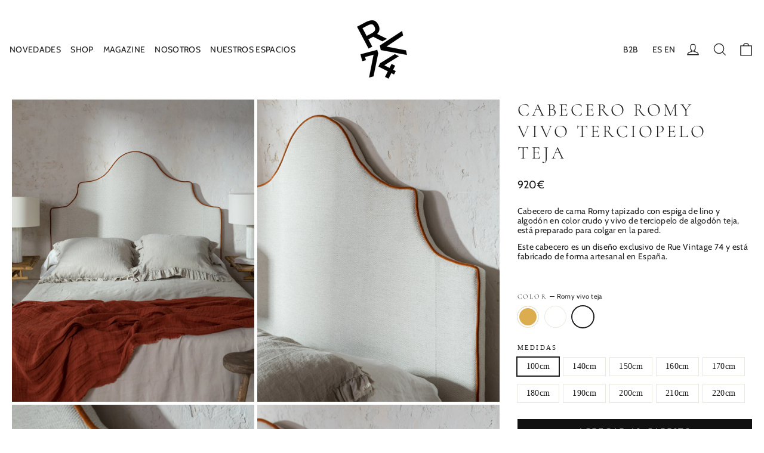

--- FILE ---
content_type: text/html; charset=utf-8
request_url: https://ruevintage74.com/collections/dormitorio/products/cabecero-romy-vivo-terciopelo-teja
body_size: 68855
content:
<!doctype html>
<html class="no-js" lang="es" dir="ltr">
<head>
  <meta charset="utf-8">
  <meta http-equiv="X-UA-Compatible" content="IE=edge,chrome=1">
  <meta name="viewport" content="width=device-width,initial-scale=1">
  <meta name="theme-color" content="#111111">
   <meta name="facebook-domain-verification" content="bflwt62p02bl1n2i41ssudj9zbonq8" />
  <link rel="canonical" href="https://ruevintage74.com/products/cabecero-romy-vivo-terciopelo-teja">
  <link rel="preconnect" href="https://cdn.shopify.com" crossorigin>
  <link rel="preconnect" href="https://fonts.shopifycdn.com" crossorigin>
  <link rel="dns-prefetch" href="https://productreviews.shopifycdn.com">
  <link rel="dns-prefetch" href="https://ajax.googleapis.com">
  <link rel="dns-prefetch" href="https://maps.googleapis.com">
  <link rel="dns-prefetch" href="https://maps.gstatic.com"><link rel="shortcut icon" href="//ruevintage74.com/cdn/shop/files/RV74-fav_32x32.png?v=1618397766" type="image/png" /><title>Cabecero Romy vivo terciopelo teja
&ndash; Rue Vintage 74
</title>
<meta name="description" content="Cabecero de cama Romy tapizado con espiga de lino y algodón en color crudo y vivo de terciopelo de algodón teja, está preparado para colgar en la pared. Este cabecero es un diseño exclusivo de Rue Vintage 74 y está fabricado de forma artesanal en España."><meta property="og:site_name" content="Rue Vintage 74">
  <meta property="og:url" content="https://ruevintage74.com/products/cabecero-romy-vivo-terciopelo-teja">
  <meta property="og:title" content="Cabecero Romy vivo terciopelo teja">
  <meta property="og:type" content="product">
  <meta property="og:description" content="Cabecero de cama Romy tapizado con espiga de lino y algodón en color crudo y vivo de terciopelo de algodón teja, está preparado para colgar en la pared. Este cabecero es un diseño exclusivo de Rue Vintage 74 y está fabricado de forma artesanal en España."><meta property="og:image" content="http://ruevintage74.com/cdn/shop/products/RV_camas_marz22_09.jpg?v=1648570874">
    <meta property="og:image:secure_url" content="https://ruevintage74.com/cdn/shop/products/RV_camas_marz22_09.jpg?v=1648570874">
    <meta property="og:image:width" content="1065">
    <meta property="og:image:height" content="1420"><meta name="twitter:site" content="@">
  <meta name="twitter:card" content="summary_large_image">
  <meta name="twitter:title" content="Cabecero Romy vivo terciopelo teja">
  <meta name="twitter:description" content="Cabecero de cama Romy tapizado con espiga de lino y algodón en color crudo y vivo de terciopelo de algodón teja, está preparado para colgar en la pared. Este cabecero es un diseño exclusivo de Rue Vintage 74 y está fabricado de forma artesanal en España.">
<style data-shopify>@font-face {
  font-family: Cormorant;
  font-weight: 300;
  font-style: normal;
  font-display: swap;
  src: url("//ruevintage74.com/cdn/fonts/cormorant/cormorant_n3.0b17a542c8aa1ebff75081c7c3a854475090bf40.woff2") format("woff2"),
       url("//ruevintage74.com/cdn/fonts/cormorant/cormorant_n3.c357ee519b5baa7a2389366dbc1017e7bfccb716.woff") format("woff");
}

  @font-face {
  font-family: Cabin;
  font-weight: 400;
  font-style: normal;
  font-display: swap;
  src: url("//ruevintage74.com/cdn/fonts/cabin/cabin_n4.cefc6494a78f87584a6f312fea532919154f66fe.woff2") format("woff2"),
       url("//ruevintage74.com/cdn/fonts/cabin/cabin_n4.8c16611b00f59d27f4b27ce4328dfe514ce77517.woff") format("woff");
}


  @font-face {
  font-family: Cabin;
  font-weight: 600;
  font-style: normal;
  font-display: swap;
  src: url("//ruevintage74.com/cdn/fonts/cabin/cabin_n6.c6b1e64927bbec1c65aab7077888fb033480c4f7.woff2") format("woff2"),
       url("//ruevintage74.com/cdn/fonts/cabin/cabin_n6.6c2e65d54c893ad9f1390da3b810b8e6cf976a4f.woff") format("woff");
}

  @font-face {
  font-family: Cabin;
  font-weight: 400;
  font-style: italic;
  font-display: swap;
  src: url("//ruevintage74.com/cdn/fonts/cabin/cabin_i4.d89c1b32b09ecbc46c12781fcf7b2085f17c0be9.woff2") format("woff2"),
       url("//ruevintage74.com/cdn/fonts/cabin/cabin_i4.0a521b11d0b69adfc41e22a263eec7c02aecfe99.woff") format("woff");
}

  @font-face {
  font-family: Cabin;
  font-weight: 600;
  font-style: italic;
  font-display: swap;
  src: url("//ruevintage74.com/cdn/fonts/cabin/cabin_i6.f09e39e860dd73a664673caf87e5a0b93b584340.woff2") format("woff2"),
       url("//ruevintage74.com/cdn/fonts/cabin/cabin_i6.5b37bf1fce036a7ee54dbf8fb86341d9c8883ee1.woff") format("woff");
}

</style><link href="//ruevintage74.com/cdn/shop/t/28/assets/theme.css?v=43141120758675405741768578378" rel="stylesheet" type="text/css" media="all" />
  <link href="//ruevintage74.com/cdn/shop/t/28/assets/custom.css?v=53696591882225324841768578376" rel="stylesheet" type="text/css" media="all" />
<style data-shopify>:root {
    --typeHeaderPrimary: Cormorant;
    --typeHeaderFallback: serif;
    --typeHeaderSize: 34px;
    --typeHeaderWeight: 300;
    --typeHeaderLineHeight: 1.2;
    --typeHeaderSpacing: 0.0em;

    --typeBasePrimary:Cabin;
    --typeBaseFallback:sans-serif;
    --typeBaseSize: 14px;
    --typeBaseWeight: 400;
    --typeBaseLineHeight: 1.2;
    --typeBaseSpacing: 0.025em;

    --iconWeight: 3px;
    --iconLinecaps: miter;
  }

  
.collection-hero__content:before,
  .hero__image-wrapper:before,
  .hero__media:before {
    background-image: linear-gradient(to bottom, rgba(0, 0, 0, 0.0) 0%, rgba(0, 0, 0, 0.0) 40%, rgba(0, 0, 0, 0.62) 100%);
  }

  .skrim__item-content .skrim__overlay:after {
    background-image: linear-gradient(to bottom, rgba(0, 0, 0, 0.0) 30%, rgba(0, 0, 0, 0.62) 100%);
  }

  .placeholder-content {
    background-image: linear-gradient(100deg, #ffffff 40%, #f7f7f7 63%, #ffffff 79%);
  }</style><script>
    document.documentElement.className = document.documentElement.className.replace('no-js', 'js');

    window.theme = window.theme || {};
    theme.routes = {
      home: "/",
      cart: "/cart.js",
      cartPage: "/cart",
      cartAdd: "/cart/add.js",
      cartChange: "/cart/change.js",
      search: "/search",
      predictiveSearch: "/search/suggest"
    };
    theme.strings = {
      soldOut: "Vendido",
      unavailable: "No disponible",
      inStockLabel: "En stock",
      oneStockLabel: "",
      otherStockLabel: "",
      willNotShipUntil: "Será enviado después [date]",
      willBeInStockAfter: "Estará disponible después [date]",
      waitingForStock: "Inventario en el camino",
      cartSavings: "Está ahorrando [savings]",
      cartEmpty: "Su carrito actualmente está vacío.",
      cartTermsConfirmation: "Debe aceptar los términos y condiciones de venta para pagar",
      searchCollections: "Colecciones",
      searchPages: "Páginas",
      searchArticles: "Artículos",
      maxQuantity: "Solo puedes tener [quantity] de [title] en tu carrito."
    };
    theme.settings = {
      cartType: "drawer",
      isCustomerTemplate: false,
      moneyFormat: "{{amount_with_comma_separator}}€",
      predictiveSearch: true,
      predictiveSearchType: null,
      quickView: true,
      themeName: 'Motion',
      themeVersion: "10.3.2"
    };
  </script>

  <script>window.performance && window.performance.mark && window.performance.mark('shopify.content_for_header.start');</script><meta id="shopify-digital-wallet" name="shopify-digital-wallet" content="/40996798632/digital_wallets/dialog">
<meta name="shopify-checkout-api-token" content="3f2d649eb531daf8bd2f14e537e53c77">
<meta id="in-context-paypal-metadata" data-shop-id="40996798632" data-venmo-supported="false" data-environment="production" data-locale="es_ES" data-paypal-v4="true" data-currency="EUR">
<link rel="alternate" hreflang="x-default" href="https://ruevintage74.com/products/cabecero-romy-vivo-terciopelo-teja">
<link rel="alternate" hreflang="es" href="https://ruevintage74.com/products/cabecero-romy-vivo-terciopelo-teja">
<link rel="alternate" hreflang="en" href="https://ruevintage74.com/en/products/cabecero-romy-vivo-terciopelo-teja">
<link rel="alternate" type="application/json+oembed" href="https://ruevintage74.com/products/cabecero-romy-vivo-terciopelo-teja.oembed">
<script async="async" src="/checkouts/internal/preloads.js?locale=es-ES"></script>
<link rel="preconnect" href="https://shop.app" crossorigin="anonymous">
<script async="async" src="https://shop.app/checkouts/internal/preloads.js?locale=es-ES&shop_id=40996798632" crossorigin="anonymous"></script>
<script id="apple-pay-shop-capabilities" type="application/json">{"shopId":40996798632,"countryCode":"ES","currencyCode":"EUR","merchantCapabilities":["supports3DS"],"merchantId":"gid:\/\/shopify\/Shop\/40996798632","merchantName":"Rue Vintage 74","requiredBillingContactFields":["postalAddress","email","phone"],"requiredShippingContactFields":["postalAddress","email","phone"],"shippingType":"shipping","supportedNetworks":["visa","maestro","masterCard","amex"],"total":{"type":"pending","label":"Rue Vintage 74","amount":"1.00"},"shopifyPaymentsEnabled":true,"supportsSubscriptions":true}</script>
<script id="shopify-features" type="application/json">{"accessToken":"3f2d649eb531daf8bd2f14e537e53c77","betas":["rich-media-storefront-analytics"],"domain":"ruevintage74.com","predictiveSearch":true,"shopId":40996798632,"locale":"es"}</script>
<script>var Shopify = Shopify || {};
Shopify.shop = "ruevintage74.myshopify.com";
Shopify.locale = "es";
Shopify.currency = {"active":"EUR","rate":"1.0"};
Shopify.country = "ES";
Shopify.theme = {"name":"RV74\/main","id":173296615748,"schema_name":"Motion","schema_version":"10.3.2","theme_store_id":null,"role":"main"};
Shopify.theme.handle = "null";
Shopify.theme.style = {"id":null,"handle":null};
Shopify.cdnHost = "ruevintage74.com/cdn";
Shopify.routes = Shopify.routes || {};
Shopify.routes.root = "/";</script>
<script type="module">!function(o){(o.Shopify=o.Shopify||{}).modules=!0}(window);</script>
<script>!function(o){function n(){var o=[];function n(){o.push(Array.prototype.slice.apply(arguments))}return n.q=o,n}var t=o.Shopify=o.Shopify||{};t.loadFeatures=n(),t.autoloadFeatures=n()}(window);</script>
<script>
  window.ShopifyPay = window.ShopifyPay || {};
  window.ShopifyPay.apiHost = "shop.app\/pay";
  window.ShopifyPay.redirectState = null;
</script>
<script id="shop-js-analytics" type="application/json">{"pageType":"product"}</script>
<script defer="defer" async type="module" src="//ruevintage74.com/cdn/shopifycloud/shop-js/modules/v2/client.init-shop-cart-sync_CQSBDXtZ.es.esm.js"></script>
<script defer="defer" async type="module" src="//ruevintage74.com/cdn/shopifycloud/shop-js/modules/v2/chunk.common_B4Ara4uI.esm.js"></script>
<script type="module">
  await import("//ruevintage74.com/cdn/shopifycloud/shop-js/modules/v2/client.init-shop-cart-sync_CQSBDXtZ.es.esm.js");
await import("//ruevintage74.com/cdn/shopifycloud/shop-js/modules/v2/chunk.common_B4Ara4uI.esm.js");

  window.Shopify.SignInWithShop?.initShopCartSync?.({"fedCMEnabled":true,"windoidEnabled":true});

</script>
<script>
  window.Shopify = window.Shopify || {};
  if (!window.Shopify.featureAssets) window.Shopify.featureAssets = {};
  window.Shopify.featureAssets['shop-js'] = {"shop-cart-sync":["modules/v2/client.shop-cart-sync_CDBOjHsF.es.esm.js","modules/v2/chunk.common_B4Ara4uI.esm.js"],"init-fed-cm":["modules/v2/client.init-fed-cm_AFrmjtFb.es.esm.js","modules/v2/chunk.common_B4Ara4uI.esm.js"],"init-shop-email-lookup-coordinator":["modules/v2/client.init-shop-email-lookup-coordinator_hSTRqCGI.es.esm.js","modules/v2/chunk.common_B4Ara4uI.esm.js"],"init-shop-cart-sync":["modules/v2/client.init-shop-cart-sync_CQSBDXtZ.es.esm.js","modules/v2/chunk.common_B4Ara4uI.esm.js"],"shop-cash-offers":["modules/v2/client.shop-cash-offers_fV7u40OM.es.esm.js","modules/v2/chunk.common_B4Ara4uI.esm.js","modules/v2/chunk.modal_CvJBMt43.esm.js"],"shop-toast-manager":["modules/v2/client.shop-toast-manager_BIjRHEUq.es.esm.js","modules/v2/chunk.common_B4Ara4uI.esm.js"],"init-windoid":["modules/v2/client.init-windoid_t9vSJUIk.es.esm.js","modules/v2/chunk.common_B4Ara4uI.esm.js"],"shop-button":["modules/v2/client.shop-button_a2YJW5bq.es.esm.js","modules/v2/chunk.common_B4Ara4uI.esm.js"],"avatar":["modules/v2/client.avatar_BTnouDA3.es.esm.js"],"init-customer-accounts-sign-up":["modules/v2/client.init-customer-accounts-sign-up_CFAR0ptT.es.esm.js","modules/v2/client.shop-login-button_BwuAhl4U.es.esm.js","modules/v2/chunk.common_B4Ara4uI.esm.js","modules/v2/chunk.modal_CvJBMt43.esm.js"],"pay-button":["modules/v2/client.pay-button_Dm8V8R6s.es.esm.js","modules/v2/chunk.common_B4Ara4uI.esm.js"],"init-shop-for-new-customer-accounts":["modules/v2/client.init-shop-for-new-customer-accounts_C5bn4N1F.es.esm.js","modules/v2/client.shop-login-button_BwuAhl4U.es.esm.js","modules/v2/chunk.common_B4Ara4uI.esm.js","modules/v2/chunk.modal_CvJBMt43.esm.js"],"shop-login-button":["modules/v2/client.shop-login-button_BwuAhl4U.es.esm.js","modules/v2/chunk.common_B4Ara4uI.esm.js","modules/v2/chunk.modal_CvJBMt43.esm.js"],"shop-follow-button":["modules/v2/client.shop-follow-button_C2g0hHLb.es.esm.js","modules/v2/chunk.common_B4Ara4uI.esm.js","modules/v2/chunk.modal_CvJBMt43.esm.js"],"init-customer-accounts":["modules/v2/client.init-customer-accounts_5oEjwo2L.es.esm.js","modules/v2/client.shop-login-button_BwuAhl4U.es.esm.js","modules/v2/chunk.common_B4Ara4uI.esm.js","modules/v2/chunk.modal_CvJBMt43.esm.js"],"lead-capture":["modules/v2/client.lead-capture_Zvcd8REY.es.esm.js","modules/v2/chunk.common_B4Ara4uI.esm.js","modules/v2/chunk.modal_CvJBMt43.esm.js"],"checkout-modal":["modules/v2/client.checkout-modal_D3IcSrL4.es.esm.js","modules/v2/chunk.common_B4Ara4uI.esm.js","modules/v2/chunk.modal_CvJBMt43.esm.js"],"shop-login":["modules/v2/client.shop-login_qD0fulm4.es.esm.js","modules/v2/chunk.common_B4Ara4uI.esm.js","modules/v2/chunk.modal_CvJBMt43.esm.js"],"payment-terms":["modules/v2/client.payment-terms_KgfVM9CO.es.esm.js","modules/v2/chunk.common_B4Ara4uI.esm.js","modules/v2/chunk.modal_CvJBMt43.esm.js"]};
</script>
<script>(function() {
  var isLoaded = false;
  function asyncLoad() {
    if (isLoaded) return;
    isLoaded = true;
    var urls = ["https:\/\/gdprcdn.b-cdn.net\/js\/gdpr_cookie_consent.min.js?shop=ruevintage74.myshopify.com","https:\/\/gtranslate.io\/shopify\/gtranslate.js?shop=ruevintage74.myshopify.com"];
    for (var i = 0; i < urls.length; i++) {
      var s = document.createElement('script');
      s.type = 'text/javascript';
      s.async = true;
      s.src = urls[i];
      var x = document.getElementsByTagName('script')[0];
      x.parentNode.insertBefore(s, x);
    }
  };
  if(window.attachEvent) {
    window.attachEvent('onload', asyncLoad);
  } else {
    window.addEventListener('load', asyncLoad, false);
  }
})();</script>
<script id="__st">var __st={"a":40996798632,"offset":3600,"reqid":"23d557fa-c43e-4e5b-88f6-d1c6206d76de-1768581640","pageurl":"ruevintage74.com\/collections\/dormitorio\/products\/cabecero-romy-vivo-terciopelo-teja","u":"215b3ee54745","p":"product","rtyp":"product","rid":7622735102204};</script>
<script>window.ShopifyPaypalV4VisibilityTracking = true;</script>
<script id="captcha-bootstrap">!function(){'use strict';const t='contact',e='account',n='new_comment',o=[[t,t],['blogs',n],['comments',n],[t,'customer']],c=[[e,'customer_login'],[e,'guest_login'],[e,'recover_customer_password'],[e,'create_customer']],r=t=>t.map((([t,e])=>`form[action*='/${t}']:not([data-nocaptcha='true']) input[name='form_type'][value='${e}']`)).join(','),a=t=>()=>t?[...document.querySelectorAll(t)].map((t=>t.form)):[];function s(){const t=[...o],e=r(t);return a(e)}const i='password',u='form_key',d=['recaptcha-v3-token','g-recaptcha-response','h-captcha-response',i],f=()=>{try{return window.sessionStorage}catch{return}},m='__shopify_v',_=t=>t.elements[u];function p(t,e,n=!1){try{const o=window.sessionStorage,c=JSON.parse(o.getItem(e)),{data:r}=function(t){const{data:e,action:n}=t;return t[m]||n?{data:e,action:n}:{data:t,action:n}}(c);for(const[e,n]of Object.entries(r))t.elements[e]&&(t.elements[e].value=n);n&&o.removeItem(e)}catch(o){console.error('form repopulation failed',{error:o})}}const l='form_type',E='cptcha';function T(t){t.dataset[E]=!0}const w=window,h=w.document,L='Shopify',v='ce_forms',y='captcha';let A=!1;((t,e)=>{const n=(g='f06e6c50-85a8-45c8-87d0-21a2b65856fe',I='https://cdn.shopify.com/shopifycloud/storefront-forms-hcaptcha/ce_storefront_forms_captcha_hcaptcha.v1.5.2.iife.js',D={infoText:'Protegido por hCaptcha',privacyText:'Privacidad',termsText:'Términos'},(t,e,n)=>{const o=w[L][v],c=o.bindForm;if(c)return c(t,g,e,D).then(n);var r;o.q.push([[t,g,e,D],n]),r=I,A||(h.body.append(Object.assign(h.createElement('script'),{id:'captcha-provider',async:!0,src:r})),A=!0)});var g,I,D;w[L]=w[L]||{},w[L][v]=w[L][v]||{},w[L][v].q=[],w[L][y]=w[L][y]||{},w[L][y].protect=function(t,e){n(t,void 0,e),T(t)},Object.freeze(w[L][y]),function(t,e,n,w,h,L){const[v,y,A,g]=function(t,e,n){const i=e?o:[],u=t?c:[],d=[...i,...u],f=r(d),m=r(i),_=r(d.filter((([t,e])=>n.includes(e))));return[a(f),a(m),a(_),s()]}(w,h,L),I=t=>{const e=t.target;return e instanceof HTMLFormElement?e:e&&e.form},D=t=>v().includes(t);t.addEventListener('submit',(t=>{const e=I(t);if(!e)return;const n=D(e)&&!e.dataset.hcaptchaBound&&!e.dataset.recaptchaBound,o=_(e),c=g().includes(e)&&(!o||!o.value);(n||c)&&t.preventDefault(),c&&!n&&(function(t){try{if(!f())return;!function(t){const e=f();if(!e)return;const n=_(t);if(!n)return;const o=n.value;o&&e.removeItem(o)}(t);const e=Array.from(Array(32),(()=>Math.random().toString(36)[2])).join('');!function(t,e){_(t)||t.append(Object.assign(document.createElement('input'),{type:'hidden',name:u})),t.elements[u].value=e}(t,e),function(t,e){const n=f();if(!n)return;const o=[...t.querySelectorAll(`input[type='${i}']`)].map((({name:t})=>t)),c=[...d,...o],r={};for(const[a,s]of new FormData(t).entries())c.includes(a)||(r[a]=s);n.setItem(e,JSON.stringify({[m]:1,action:t.action,data:r}))}(t,e)}catch(e){console.error('failed to persist form',e)}}(e),e.submit())}));const S=(t,e)=>{t&&!t.dataset[E]&&(n(t,e.some((e=>e===t))),T(t))};for(const o of['focusin','change'])t.addEventListener(o,(t=>{const e=I(t);D(e)&&S(e,y())}));const B=e.get('form_key'),M=e.get(l),P=B&&M;t.addEventListener('DOMContentLoaded',(()=>{const t=y();if(P)for(const e of t)e.elements[l].value===M&&p(e,B);[...new Set([...A(),...v().filter((t=>'true'===t.dataset.shopifyCaptcha))])].forEach((e=>S(e,t)))}))}(h,new URLSearchParams(w.location.search),n,t,e,['guest_login'])})(!1,!0)}();</script>
<script integrity="sha256-4kQ18oKyAcykRKYeNunJcIwy7WH5gtpwJnB7kiuLZ1E=" data-source-attribution="shopify.loadfeatures" defer="defer" src="//ruevintage74.com/cdn/shopifycloud/storefront/assets/storefront/load_feature-a0a9edcb.js" crossorigin="anonymous"></script>
<script crossorigin="anonymous" defer="defer" src="//ruevintage74.com/cdn/shopifycloud/storefront/assets/shopify_pay/storefront-65b4c6d7.js?v=20250812"></script>
<script data-source-attribution="shopify.dynamic_checkout.dynamic.init">var Shopify=Shopify||{};Shopify.PaymentButton=Shopify.PaymentButton||{isStorefrontPortableWallets:!0,init:function(){window.Shopify.PaymentButton.init=function(){};var t=document.createElement("script");t.src="https://ruevintage74.com/cdn/shopifycloud/portable-wallets/latest/portable-wallets.es.js",t.type="module",document.head.appendChild(t)}};
</script>
<script data-source-attribution="shopify.dynamic_checkout.buyer_consent">
  function portableWalletsHideBuyerConsent(e){var t=document.getElementById("shopify-buyer-consent"),n=document.getElementById("shopify-subscription-policy-button");t&&n&&(t.classList.add("hidden"),t.setAttribute("aria-hidden","true"),n.removeEventListener("click",e))}function portableWalletsShowBuyerConsent(e){var t=document.getElementById("shopify-buyer-consent"),n=document.getElementById("shopify-subscription-policy-button");t&&n&&(t.classList.remove("hidden"),t.removeAttribute("aria-hidden"),n.addEventListener("click",e))}window.Shopify?.PaymentButton&&(window.Shopify.PaymentButton.hideBuyerConsent=portableWalletsHideBuyerConsent,window.Shopify.PaymentButton.showBuyerConsent=portableWalletsShowBuyerConsent);
</script>
<script data-source-attribution="shopify.dynamic_checkout.cart.bootstrap">document.addEventListener("DOMContentLoaded",(function(){function t(){return document.querySelector("shopify-accelerated-checkout-cart, shopify-accelerated-checkout")}if(t())Shopify.PaymentButton.init();else{new MutationObserver((function(e,n){t()&&(Shopify.PaymentButton.init(),n.disconnect())})).observe(document.body,{childList:!0,subtree:!0})}}));
</script>
<link id="shopify-accelerated-checkout-styles" rel="stylesheet" media="screen" href="https://ruevintage74.com/cdn/shopifycloud/portable-wallets/latest/accelerated-checkout-backwards-compat.css" crossorigin="anonymous">
<style id="shopify-accelerated-checkout-cart">
        #shopify-buyer-consent {
  margin-top: 1em;
  display: inline-block;
  width: 100%;
}

#shopify-buyer-consent.hidden {
  display: none;
}

#shopify-subscription-policy-button {
  background: none;
  border: none;
  padding: 0;
  text-decoration: underline;
  font-size: inherit;
  cursor: pointer;
}

#shopify-subscription-policy-button::before {
  box-shadow: none;
}

      </style>

<script>window.performance && window.performance.mark && window.performance.mark('shopify.content_for_header.end');</script>

  <script src="//ruevintage74.com/cdn/shop/t/28/assets/vendor-scripts-v14.js" defer="defer"></script><script src="//ruevintage74.com/cdn/shop/t/28/assets/theme.js?v=121044341619299910221744282141" defer="defer"></script>
  
  <script src="//ruevintage74.com/cdn/shop/t/28/assets/delivery-dates.js?v=41615408818291460031743504518" defer="defer"></script>
  

  
<!-- BEGIN app block: shopify://apps/mw-bundle-builder/blocks/app-embed-block/5bcb1a6d-53b5-4d9c-b4f9-19f6620da62b --><mw-offers-dialog></mw-offers-dialog>

<!-- BEGIN app snippet: helper --><link rel="preload" href="https://cdn.shopify.com/extensions/019bbccf-b809-715d-98d8-b5fa1a11b1e9/bundleroot-354/assets/theme.css" as="style" onload="this.onload=null;this.rel='stylesheet'"><script type="application/json" id="mwMarketingOffersBundleItems">{  }
</script><script type="application/json" id="mwMarketingOffersOfferItems">[]
</script>

<script>if (Object.keys({  }).length > 0) {
    fetch('/cart/update.js?app=mwsmoffers', {
      method: 'POST',
      headers: {
        'Content-Type': 'application/json'
      },
      body: JSON.stringify({
        updates: {  }
      })
    });
  }
</script>


  <script>
    window.mwHelpersReady = new Promise((resolve) => {
      window.__resolveHelpers = resolve;
    });

    
      

      const mainProduct = {
        id: 7622735102204,
        handle: "cabecero-romy-vivo-terciopelo-teja",
        title: "Cabecero Romy vivo terciopelo teja",
        hasOnlyDefaultVariant: false,
        image: "\/\/ruevintage74.com\/cdn\/shop\/products\/RV_camas_marz22_09.jpg?v=1648570874\u0026width=150",
        variants: {"42765663928572": {
      id: 42765663928572,
      available: true,
      title: "100cm",
      price: 92000,
      image:"\/\/ruevintage74.com\/cdn\/shop\/products\/RV_camas_marz22_09.jpg?v=1648570874\u0026width=150"
,
      options: ["100cm"],
    },"42765663961340": {
      id: 42765663961340,
      available: true,
      title: "140cm",
      price: 95000,
      image:"\/\/ruevintage74.com\/cdn\/shop\/products\/RV_camas_marz22_09.jpg?v=1648570874\u0026width=150"
,
      options: ["140cm"],
    },"42765663994108": {
      id: 42765663994108,
      available: true,
      title: "150cm",
      price: 96000,
      image:"\/\/ruevintage74.com\/cdn\/shop\/products\/RV_camas_marz22_09.jpg?v=1648570874\u0026width=150"
,
      options: ["150cm"],
    },"42765664026876": {
      id: 42765664026876,
      available: true,
      title: "160cm",
      price: 98000,
      image:"\/\/ruevintage74.com\/cdn\/shop\/products\/RV_camas_marz22_09.jpg?v=1648570874\u0026width=150"
,
      options: ["160cm"],
    },"42765664059644": {
      id: 42765664059644,
      available: true,
      title: "170cm",
      price: 112500,
      image:"\/\/ruevintage74.com\/cdn\/shop\/products\/RV_camas_marz22_09.jpg?v=1648570874\u0026width=150"
,
      options: ["170cm"],
    },"42765664092412": {
      id: 42765664092412,
      available: true,
      title: "180cm",
      price: 116000,
      image:"\/\/ruevintage74.com\/cdn\/shop\/products\/RV_camas_marz22_09.jpg?v=1648570874\u0026width=150"
,
      options: ["180cm"],
    },"42765664125180": {
      id: 42765664125180,
      available: true,
      title: "190cm",
      price: 119500,
      image:"\/\/ruevintage74.com\/cdn\/shop\/products\/RV_camas_marz22_09.jpg?v=1648570874\u0026width=150"
,
      options: ["190cm"],
    },"42765664157948": {
      id: 42765664157948,
      available: true,
      title: "200cm",
      price: 121000,
      image:"\/\/ruevintage74.com\/cdn\/shop\/products\/RV_camas_marz22_09.jpg?v=1648570874\u0026width=150"
,
      options: ["200cm"],
    },"42765664190716": {
      id: 42765664190716,
      available: true,
      title: "210cm",
      price: 125000,
      image:"\/\/ruevintage74.com\/cdn\/shop\/products\/RV_camas_marz22_09.jpg?v=1648570874\u0026width=150"
,
      options: ["210cm"],
    },"42765664223484": {
      id: 42765664223484,
      available: true,
      title: "220cm",
      price: 129000,
      image:"\/\/ruevintage74.com\/cdn\/shop\/products\/RV_camas_marz22_09.jpg?v=1648570874\u0026width=150"
,
      options: ["220cm"],
    },},
        options: 
        {
          
            "Medidas": ["100cm","140cm","150cm","160cm","170cm","180cm","190cm","200cm","210cm","220cm"],
          
        }
      ,
        bundleOfferId: null,
      };
    

    window.mwMarketingOffersLiquidData = {
      quantity_form: [".product-form__quantity"," .product__controls-group-quantity"],
      product_price: ["form .title-row .product-price .theme-money",".product__container div .product__section .product__details .product__price span .current_price .money",".template-product .page-body-content .section-product .product-details-wrapper .price .money","#product-id-product-template \u003e div .relative-product-template \u003e div .content-height-product-template \u003e div .twelve .offers #price-product-template",".product__info-wrapper .price__container .price__regular",".shopify-section .product-template__container .grid .grid__item .product-single__meta .product-single__price .product-price__price #ProductPrice-product-template",".product-page--main-content .product-page--cart-form-block .prices div p .actual-price",".product-detail__detail \u003e div .product-detail__title-area .product-detail__price span .theme-money",".form__inner__wrapper .form__width .product__title__wrapper .product__price span",".template-product .page-container .main-content .item .info .price .money span",".row.light-space-above .product-details .product-section .product-price .current-price",".page-wrapper .product-wrapper .product-options .product-price .money:first-child",".max-site-width .lg--up--seven-eighths .grid .grid__item:nth-child(2) .wd--pt3 .mt3 div #AddToCartForm--product .shopify-product-form",".item .right div #productPrice-product-template .money",".main-content \u003e div .grid .product-aside .purchase-box .product-form .shopify-product-form .price #ProductPrice-product-template",".product-form .product-add-to-cart .product-price .product-price-minimum",".wrapper .grid .grid__item .product-page--form .f--main .ProductPrice:first-child",".row .product-shop .prices .price .money",".product-shop div #add-to-cart-form .prices .price",".product-main .product-details .product-pricing .product--price .price--main .money","#add-to-cart-form .product-page--pricing .product-page--pricing--variant-price #price-field .money",".grid .grid__item.five-twelfths .product-price span .theme-money",".product-page #product-right #product-description div .product-prices .product-price",".product-sticky-wrapper .product-details-wrapper .product-details--form-wrapper #AddToCartForm #ProductPrice .money",".product.container .inner .product__details.clearfix .product__meta.product__meta--mobile .product__prices .product__price:not(.product__price--old):not(.product__price--new)",".desktop-flex-wrapper \u003e div .mobile-hidden-sm .product-item-caption-header .product-item-caption-price #ProductPrice-product-template .money",".product-details-wrapper .product-details .product-price .product-price-minimum",".product-menu .product-menu-buttons .product-menu-buttons-content .product-menu-buttons-addtocart .product-menu-button .money",".product-details .product-price .money:last-child",".main-content #shopify-section-product-template .product-section .page-content--product .page-width .grid .grid__item .product-single__meta .product__price .money:first-child",".shopify-product-form .medium-down--text-center .medium-down--text-center",".product__details .inner .grid .product__info .product-meta .product-meta__prices .product-meta__price","#shopify-section-product-page .product-page .product-content .product-header .product-price .productPrice",".section-product .grid .product-info .priceWrapper #ProductPrice",".module-product .product-wrap .product-details .product-price .price .money:first-child","#shopify-section-product .product-page--main .product-page--info-box--container .product-page--cart-form .shopify-product-form .product-page--price span",".section-product-template .form-vertical .product-template__container .js-prod-price span","#productTop .grid .productInfo .price #ProductPrice",".shopify-product-form .product-page--cart-container .product-page--cart--column-a .price .actual-price",".shopify-section \u003e div .product-container .product-info .inner .majorinfo .pricearea .current-price",".product .product_section .product__description .current_price  .money span",".product-info .product-info--wrapper .block .product-price .product-normal-price .money","#AddToCartForm #product-price .product-price .money",".shopify-product-form .product-submit .product-price .product-price-minimum",".grid__item .product-form #ProductPrice",".product .product-template-section .main-wrapper div.sixteen:last-child \u003e div:first-child .modal_price .current_price .money span","#shopify-section-product #ProductSection-product .product-single #productInfo-product .text-center .product__price .money #ProductPrice-product .money span",".product-page-area .product-essential .row .product-shop .product-shop-wrapper .product-type-data .price-box .detail-price .price .money",".Product__Wrapper .Product__InfoWrapper .Product__Info .Container .ProductForm .ProductForm__AddToCart span:last-child",".Product__Wrapper .Product__InfoWrapper .Product__Info .Container .ProductMeta .ProductMeta__PriceList .ProductMeta__Price","#shopify-section-product-template .pricing .price span",".product-main-content .product-header-desktop .product-price .price-main",".product .product-header-mobile .product-price .price-main",".section .six.columns .modal_price span .current_price .money:first-child",".product_section.product_images_position--left .seven.columns.omega p.modal_price span:nth-child(1) .money",".form__inner__wrapper .form__width .product__title__wrapper .product__price span",".shopify-section \u003e div .shopify-product-form .desc_blk .desc_blk_bot .price .money","#section-product .site-box .site-box-content .price .product-price",".main-content #shopify-section-module-product .product-details-inline .product-details .product-price .price .money",".product__form__wrapper \u003e div .product__title__wrapper .product__price span","#shopify-section-product-template div .product-details .product-price-wrap #productPrice-product-template .price-money .money",".product-detail .detail .price-area .theme-money .money:first-child",".product #content #product-description #AddToCartForm .product-price .money span",".grid__cell .product__details .product__meta .product__prices .product__price",".product-template .main div div div .js-product_section div .modal_price span .current_price .money:first-child",".product-top #product-description div .shopify-product-form #product-price .product-price",".section--product-single \u003e div .product-single__bottom \u003e div .js-cart-replace \u003e div .js-product-price-number .product-single__price-number .money",".product-info-outer .col-sm-12 .row .product-info div:nth-child(3) .product-info__price .price-box__new .money",".page-container .product__price .price:not(.price--on-sale) .price__pricing-group .price__regular .price-item.price-item--regular",".page-container .product__price .price--on-sale .price__pricing-group .price__sale .price-item.price-item--sale",".page-container .product-single__price",".product__content .price .price__pricing-group .price__regular .price-item--regular:first-child","#shopify-section-product-template .Product__Wrapper .ProductMeta .ProductMeta__PriceList .ProductMeta__Price",".product__content .product__price .product__current-price",".product-wrapper #ProductPrice",".product-single .product__price .price__regular .price-item--regular",".page-margin--product [data-form-wrapper] [data-price-wrapper] [data-product-price]","#shopify-section-product-template .product-single__meta .product-single__prices .product-single__price",".product:first-child .price-review .price_range",".modal_price span .current_price .money",".mws-price"],
      crosssellOffersWidgetScript: "https:\/\/cdn.shopify.com\/extensions\/019bbccf-b809-715d-98d8-b5fa1a11b1e9\/bundleroot-354\/assets\/crossell-offers.js",
      domain: "ruevintage74.myshopify.com",
      stylesheet: "https:\/\/cdn.shopify.com\/extensions\/019bbccf-b809-715d-98d8-b5fa1a11b1e9\/bundleroot-354\/assets\/style.css",
      page: "product",
      storeCurrency: "EUR",
      dateNow: new Date("2026-01-16T17:40:41+0100"),
      targetCollectionHandles: ["dormitorio","essentials","ver-todo"],
      targetCollectionIds: ["261387354280","393735602428","267276091560"],
      imageSrc: "\/\/ruevintage74.com\/cdn\/shop\/products\/RV_camas_marz22_09.jpg?v=1648570874\u0026width=150",
      productHandle: "cabecero-romy-vivo-terciopelo-teja",
      productId: 7622735102204,
      productTitle: "Cabecero Romy vivo terciopelo teja",
      offers: [{"id":57141,"name":"El regalo perfecto - Experiencia arómatica","css_classes":[],"parent_product_id":7956646789372,"items":[{"id":7956646789372,"target":{"id":7956646789372,"product_id":7956646789372,"title":"Group Product","image_src":null,"variant":null,"targeting_type":"product","handle":"group-product","sort_order":0,"valid":true,"status":"ACTIVE"},"offers":[],"valid":true},{"id":7956646789372,"target":{"id":7956646789372,"product_id":7956646789372,"title":"El regalo perfecto - Experiencia arómatica","image_src":"https:\/\/cdn.shopify.com\/s\/files\/1\/0409\/9679\/8632\/products\/RV74_XMAS_SET1_100x100@2x.jpg?v=1669633323","variant":null,"targeting_type":"product","handle":"test-pack-1","sort_order":0,"valid":true,"status":"ACTIVE"},"offers":[],"valid":true}],"translations":{"es":{"title":"","description":"","title_offer":"Special offer","description_offer":""}},"discount_type":"PERCENT","discount_value":0.0,"discount_code":"El regalo perfecto - Experiencia arómatica","discount_enabled":false,"active_dates":{"start":"2026-01-16T11:31:40.807551+00:00","end":"2026-01-16T11:31:40.807555+00:00","end_date_enabled":false},"status":true,"type":"bundle","sub_type":"PRODUCT","settings":{"placement":"PRODUCT_PAGE","priority":1,"synchronize_price":false},"valid":true,"trigger_type":"BUNDLE_PRODUCT","qty_type":"CUSTOMIZABLE","common_offers":[{"id":42063728705788,"product_id":7447176446204,"title":"Pourri aromático Apothicaire Amber Cyprés de Max","image_src":"https:\/\/cdn.shopify.com\/s\/files\/1\/0409\/9679\/8632\/products\/RV74_11NOV202174_100x100@2x.jpg?v=1637048536","variant":{"id":42063728705788,"title":"Default Title","quantity":5,"quantity_min":1,"valid":true},"targeting_type":"product","handle":"copia-de-pourri-aromatico-apothicaire-amber-cypres-de-max","sort_order":2,"valid":true,"status":"ACTIVE","discounted":true,"quantity":null,"quantity_min":null},{"id":42063972827388,"product_id":7447299391740,"title":"Vela aromática Terre Noire","image_src":"https:\/\/cdn.shopify.com\/s\/files\/1\/0409\/9679\/8632\/products\/MG_0501_100x100@2x.jpg?v=1638286056","variant":{"id":42063972827388,"title":"Default Title","quantity":7,"quantity_min":1,"valid":true},"targeting_type":"product","handle":"vela-aromatica-terre-noire","sort_order":3,"valid":true,"status":"ACTIVE","discounted":true,"quantity":null,"quantity_min":null},{"id":39904134627496,"product_id":6731069915304,"title":"Libro Mid-Century Modern - High-End Furniture in Collector's Interiors","image_src":"https:\/\/cdn.shopify.com\/s\/files\/1\/0409\/9679\/8632\/products\/MidcenturyM1cover_1600x_c39b3eda-704c-4a55-ac56-bf479e94429e_100x100@2x.jpg?v=1620924630","variant":{"id":39904134627496,"title":"Default Title","quantity":4,"quantity_min":1,"valid":true},"targeting_type":"product","handle":"copia-de-libro-belgian-modern-1","sort_order":5,"valid":true,"status":"ACTIVE","discounted":true,"quantity":null,"quantity_min":null},{"id":40087695392936,"product_id":6790004605096,"title":"Jabón Racimo Uvas Negras","image_src":"https:\/\/cdn.shopify.com\/s\/files\/1\/0409\/9679\/8632\/products\/RV74_02062021_14_100x100@2x.jpg?v=1623079464","variant":{"id":40087695392936,"title":"Grande","quantity":9,"quantity_min":1,"valid":true},"targeting_type":"product","handle":"jabon-racimo-uvas-negras","sort_order":6,"valid":true,"status":"ACTIVE","discounted":true,"quantity":null,"quantity_min":null},{"id":40087695425704,"product_id":6790004605096,"title":"Jabón Racimo Uvas Negras","image_src":"https:\/\/cdn.shopify.com\/s\/files\/1\/0409\/9679\/8632\/products\/RV74_02062021_14_100x100@2x.jpg?v=1623079464","variant":{"id":40087695425704,"title":"pequeño","quantity":9,"quantity_min":1,"valid":true},"targeting_type":"product","handle":"jabon-racimo-uvas-negras","sort_order":6,"valid":true,"status":"ACTIVE","discounted":true,"quantity":null,"quantity_min":null},{"id":44004112695548,"product_id":7951660187900,"title":"Plato oriental SXVI","image_src":"https:\/\/cdn.shopify.com\/s\/files\/1\/0409\/9679\/8632\/products\/RV74_NOV22_BAJA254_100x100@2x.jpg?v=1669117819","variant":{"id":44004112695548,"title":"Default Title","quantity":1,"quantity_min":1,"valid":true},"targeting_type":"product","handle":"plato-oriental-sxvi-14","sort_order":1,"valid":true,"status":"ACTIVE","discounted":true,"quantity":null,"quantity_min":null},{"id":43815168639228,"product_id":7781836882172,"title":"Candelabro forjado a mano","image_src":"https:\/\/cdn.shopify.com\/s\/files\/1\/0409\/9679\/8632\/products\/RV74_SEP22_18_100x100@2x.jpg?v=1664884416","variant":{"id":43815168639228,"title":"Pequeño","quantity":1,"quantity_min":1,"valid":true},"targeting_type":"product","handle":"candelabro-forjado-a-mano","sort_order":4,"valid":true,"status":"ACTIVE","discounted":true,"quantity":null,"quantity_min":null},{"id":43815168671996,"product_id":7781836882172,"title":"Candelabro forjado a mano","image_src":"https:\/\/cdn.shopify.com\/s\/files\/1\/0409\/9679\/8632\/products\/RV74_SEP22_18_100x100@2x.jpg?v=1664884416","variant":{"id":43815168671996,"title":"Grande","quantity":1,"quantity_min":1,"valid":true},"targeting_type":"product","handle":"candelabro-forjado-a-mano","sort_order":4,"valid":true,"status":"ACTIVE","discounted":true,"quantity":null,"quantity_min":null}],"is_short":true},{"id":57142,"name":"El regalo perfecto - Sensibilidad artesana","css_classes":[],"parent_product_id":7956691058940,"items":[{"id":7956691058940,"target":{"id":7956691058940,"product_id":7956691058940,"title":"Group Product","image_src":null,"variant":null,"targeting_type":"product","handle":"group-product","sort_order":0,"valid":true,"status":"ACTIVE"},"offers":[],"valid":true},{"id":7956691058940,"target":{"id":7956691058940,"product_id":7956691058940,"title":"El regalo perfecto - Sensibilidad artesana","image_src":"https:\/\/cdn.shopify.com\/s\/files\/1\/0409\/9679\/8632\/products\/RV74_XMAS_SET_2_100x100@2x.jpg?v=1669637552","variant":null,"targeting_type":"product","handle":"el-regalo-perfecto","sort_order":0,"valid":true,"status":"ACTIVE"},"offers":[],"valid":true}],"translations":{"es":{"title":"","description":"","title_offer":"Special offer","description_offer":""}},"discount_type":"PERCENT","discount_value":0.0,"discount_code":"El regalo perfecto - Sensibilidad artesana","discount_enabled":false,"active_dates":{"start":"2026-01-16T11:31:40.941360+00:00","end":"2026-01-16T11:31:40.941363+00:00","end_date_enabled":false},"status":true,"type":"bundle","sub_type":"PRODUCT","settings":{"placement":"PRODUCT_PAGE","priority":1,"synchronize_price":false},"valid":true,"trigger_type":"BUNDLE_PRODUCT","qty_type":"CUSTOMIZABLE","common_offers":[{"id":39891295142056,"product_id":6728226570408,"title":"Manta con flecos Habana Maison de Vacances","image_src":"https:\/\/cdn.shopify.com\/s\/files\/1\/0409\/9679\/8632\/products\/RV74_20112020_0474_100x100@2x.jpg?v=1620828132","variant":{"id":39891295142056,"title":"Default Title","quantity":1,"quantity_min":1,"valid":true},"targeting_type":"product","handle":"manta-con-flecos-habana-maison-de-vacances","sort_order":3,"valid":true,"status":"ACTIVE","discounted":true,"quantity":null,"quantity_min":null},{"id":44001446592764,"product_id":7950681145596,"title":"Almohadón Circus 73\/391 40X40cm","image_src":"https:\/\/cdn.shopify.com\/s\/files\/1\/0409\/9679\/8632\/files\/RUE_V_nov25_LOW_289_100x100@2x.jpg?v=1764927776","variant":{"id":44001446592764,"title":"Default Title","quantity":100,"quantity_min":1,"valid":true},"targeting_type":"product","handle":"almohadon-circus-73-391-40x40cm","sort_order":1,"valid":true,"status":"ACTIVE","discounted":true,"quantity":null,"quantity_min":null},{"id":43723815190780,"product_id":7858456527100,"title":"Toalla Timika de lino natural cimarrón","image_src":"https:\/\/cdn.shopify.com\/s\/files\/1\/0409\/9679\/8632\/products\/RV74_SEP22_193_100x100@2x.jpg?v=1663003190","variant":{"id":43723815190780,"title":"Tocador: 30x50cm","quantity":3,"quantity_min":1,"valid":true},"targeting_type":"product","handle":"copia-de-toalla-timika-de-lino-natural-blanco","sort_order":4,"valid":true,"status":"ACTIVE","discounted":true,"quantity":null,"quantity_min":null},{"id":43723815223548,"product_id":7858456527100,"title":"Toalla Timika de lino natural cimarrón","image_src":"https:\/\/cdn.shopify.com\/s\/files\/1\/0409\/9679\/8632\/products\/RV74_SEP22_193_100x100@2x.jpg?v=1663003190","variant":{"id":43723815223548,"title":"Mano: 50x100cm","quantity":3,"quantity_min":1,"valid":true},"targeting_type":"product","handle":"copia-de-toalla-timika-de-lino-natural-blanco","sort_order":4,"valid":true,"status":"ACTIVE","discounted":true,"quantity":null,"quantity_min":null},{"id":43723815256316,"product_id":7858456527100,"title":"Toalla Timika de lino natural cimarrón","image_src":"https:\/\/cdn.shopify.com\/s\/files\/1\/0409\/9679\/8632\/products\/RV74_SEP22_193_100x100@2x.jpg?v=1663003190","variant":{"id":43723815256316,"title":"Ducha: 80x160cm","quantity":3,"quantity_min":1,"valid":true},"targeting_type":"product","handle":"copia-de-toalla-timika-de-lino-natural-blanco","sort_order":4,"valid":true,"status":"ACTIVE","discounted":true,"quantity":null,"quantity_min":null},{"id":40086758359208,"product_id":6789763006632,"title":"Jabón Racimo Uvas Blancas","image_src":"https:\/\/cdn.shopify.com\/s\/files\/1\/0409\/9679\/8632\/products\/RV74_02062021_12_100x100@2x.jpg?v=1622811576","variant":{"id":40086758359208,"title":"Grande","quantity":9,"quantity_min":1,"valid":true},"targeting_type":"product","handle":"jabon-racimo-uvas","sort_order":5,"valid":true,"status":"ACTIVE","discounted":true,"quantity":null,"quantity_min":null},{"id":40086758391976,"product_id":6789763006632,"title":"Jabón Racimo Uvas Blancas","image_src":"https:\/\/cdn.shopify.com\/s\/files\/1\/0409\/9679\/8632\/products\/RV74_02062021_12_100x100@2x.jpg?v=1622811576","variant":{"id":40086758391976,"title":"pequeño","quantity":9,"quantity_min":1,"valid":true},"targeting_type":"product","handle":"jabon-racimo-uvas","sort_order":5,"valid":true,"status":"ACTIVE","discounted":true,"quantity":null,"quantity_min":null},{"id":44019611664636,"product_id":7956695089404,"title":"Candelabro Stoneware terracota","image_src":"https:\/\/cdn.shopify.com\/s\/files\/1\/0409\/9679\/8632\/products\/RV74_NOV22_BAJA449_100x100@2x.jpg?v=1669638653","variant":{"id":44019611664636,"title":"Default Title","quantity":100,"quantity_min":1,"valid":true},"targeting_type":"product","handle":"candelabro-stoneware-terracota","sort_order":6,"valid":true,"status":"ACTIVE","discounted":true,"quantity":null,"quantity_min":null}],"is_short":true},{"id":57143,"name":"El regalo perfecto - El anfitrión","css_classes":[],"parent_product_id":7956697317628,"items":[{"id":7956697317628,"target":{"id":7956697317628,"product_id":7956697317628,"title":"Group Product","image_src":null,"variant":null,"targeting_type":"product","handle":"group-product","sort_order":0,"valid":true,"status":"ACTIVE"},"offers":[],"valid":true},{"id":7956697317628,"target":{"id":7956697317628,"product_id":7956697317628,"title":"El regalo perfecto - El anfitrión","image_src":"https:\/\/cdn.shopify.com\/s\/files\/1\/0409\/9679\/8632\/products\/RV74_XMAS_SET3_100x100@2x.jpg?v=1669638983","variant":null,"targeting_type":"product","handle":"el-regalo-perfecto-el-anfitrion","sort_order":0,"valid":true,"status":"ACTIVE"},"offers":[],"valid":true}],"translations":{"es":{"title":"","description":"","title_offer":"Special offer","description_offer":""}},"discount_type":"PERCENT","discount_value":0.0,"discount_code":"El regalo perfecto - El anfitrión","discount_enabled":false,"active_dates":{"start":"2026-01-16T11:31:41.049199+00:00","end":"2026-01-16T11:31:41.049205+00:00","end_date_enabled":false},"status":true,"type":"bundle","sub_type":"PRODUCT","settings":{"placement":"PRODUCT_PAGE","priority":1,"synchronize_price":false},"valid":true,"trigger_type":"BUNDLE_PRODUCT","qty_type":"CUSTOMIZABLE","common_offers":[{"id":39891293831336,"product_id":6728225718440,"title":"Juego de jarrones de porcelana mate","image_src":"https:\/\/cdn.shopify.com\/s\/files\/1\/0409\/9679\/8632\/products\/14_91465194-e5bb-4088-b102-79aaabd1228c_100x100@2x.jpg?v=1620828055","variant":{"id":39891293831336,"title":"Default Title","quantity":2,"quantity_min":1,"valid":true},"targeting_type":"product","handle":"juego-de-jarrones-de-porcelana-mate","sort_order":1,"valid":true,"status":"ACTIVE","discounted":true,"quantity":null,"quantity_min":null},{"id":42617737412860,"product_id":7583863144700,"title":"Plato de cerámica \"Bird\" color pintado a mano","image_src":"https:\/\/cdn.shopify.com\/s\/files\/1\/0409\/9679\/8632\/products\/RV74_FEB22289_100x100@2x.jpg?v=1645719478","variant":{"id":42617737412860,"title":"Default Title","quantity":12,"quantity_min":1,"valid":true},"targeting_type":"product","handle":"plato-de-ceramica-bird-color-1","sort_order":2,"valid":true,"status":"ACTIVE","discounted":true,"quantity":null,"quantity_min":null},{"id":43710979440892,"product_id":7853886046460,"title":"Individual Square de lino encerado color Chili Pepper","image_src":"https:\/\/cdn.shopify.com\/s\/files\/1\/0409\/9679\/8632\/products\/RV74_SEP22_37_100x100@2x.jpg?v=1662650489","variant":{"id":43710979440892,"title":"Default Title","quantity":100,"quantity_min":1,"valid":true},"targeting_type":"product","handle":"individual-square-de-lino-encerado-color-chili-pepper","sort_order":3,"valid":true,"status":"ACTIVE","discounted":true,"quantity":null,"quantity_min":null},{"id":41201784619176,"product_id":7112277557416,"title":"Mantequillera de Marta Bonilla","image_src":"https:\/\/cdn.shopify.com\/s\/files\/1\/0409\/9679\/8632\/files\/web-75_c5b87e4f-9fc9-4846-9de9-48a2d1c8c34c_100x100@2x.jpg?v=1706183797","variant":{"id":41201784619176,"title":"Default Title","quantity":1,"quantity_min":1,"valid":true},"targeting_type":"product","handle":"mantequera-de-marta-bonilla","sort_order":4,"valid":true,"status":"ACTIVE","discounted":true,"quantity":null,"quantity_min":null},{"id":40364105466024,"product_id":6873028821160,"title":"Plato de pan hoja blue jeans","image_src":"https:\/\/cdn.shopify.com\/s\/files\/1\/0409\/9679\/8632\/products\/RV74_30JUN21_21_100x100@2x.jpg?v=1625128877","variant":{"id":40364105466024,"title":"Default Title","quantity":31,"quantity_min":1,"valid":true},"targeting_type":"product","handle":"plato-de-pan-hoja-blue-jeans","sort_order":5,"valid":true,"status":"ACTIVE","discounted":true,"quantity":null,"quantity_min":null},{"id":43353093767420,"product_id":7772973269244,"title":"Juego de 4 copas de cristal soplado","image_src":"https:\/\/cdn.shopify.com\/s\/files\/1\/0409\/9679\/8632\/products\/RV74_JUL22_85_100x100@2x.jpg?v=1657723708","variant":{"id":43353093767420,"title":"Default Title","quantity":4,"quantity_min":1,"valid":true},"targeting_type":"product","handle":"juego-de-4-copas-de-cristal-soplado","sort_order":6,"valid":true,"status":"ACTIVE","discounted":true,"quantity":null,"quantity_min":null},{"id":43962605109500,"product_id":7937790443772,"title":"Cubertería francesa Metal Argenté Clásico 12 personas","image_src":"https:\/\/cdn.shopify.com\/s\/files\/1\/0409\/9679\/8632\/files\/RV74_SEP23_176_100x100@2x.jpg?v=1695031949","variant":{"id":43962605109500,"title":"Default Title","quantity":1,"quantity_min":1,"valid":true},"targeting_type":"product","handle":"cuberteria-francesa-art-deco-12-personas","sort_order":7,"valid":true,"status":"ACTIVE","discounted":true,"quantity":null,"quantity_min":null},{"id":43648643399932,"product_id":7833032261884,"title":"Juego de 6 servilletas de Damasco blanco \"VA\"","image_src":"https:\/\/cdn.shopify.com\/s\/files\/1\/0409\/9679\/8632\/products\/RV74_FEB23_331_100x100@2x.jpg?v=1677758671","variant":{"id":43648643399932,"title":"Default Title","quantity":1,"quantity_min":1,"valid":true},"targeting_type":"product","handle":"juego-de-6-servilletas-de-damasco-blanco-hm","sort_order":8,"valid":true,"status":"ACTIVE","discounted":true,"quantity":null,"quantity_min":null}],"is_short":true},{"id":57144,"name":"Shop the look","css_classes":[],"parent_product_id":7985301389564,"items":[{"id":7985301389564,"target":{"id":7985301389564,"product_id":7985301389564,"title":"Group Product","image_src":null,"variant":null,"targeting_type":"product","handle":"group-product","sort_order":0,"valid":true,"status":"ACTIVE"},"offers":[],"valid":true},{"id":7985301389564,"target":{"id":7985301389564,"product_id":7985301389564,"title":"Shop the look","image_src":"https:\/\/cdn.shopify.com\/s\/files\/1\/0409\/9679\/8632\/products\/RV74_ENE22_BAJA1_100x100@2x.jpg?v=1673607478","variant":null,"targeting_type":"product","handle":"get-the-look","sort_order":0,"valid":true,"status":"ACTIVE"},"offers":[],"valid":true}],"translations":{"es":{"title":"","description":"","title_offer":"Special offer","description_offer":""}},"discount_type":"PERCENT","discount_value":0.0,"discount_code":"Shop the look","discount_enabled":false,"active_dates":{"start":"2026-01-16T11:31:41.159477+00:00","end":"2026-01-16T11:31:41.159480+00:00","end_date_enabled":false},"status":true,"type":"bundle","sub_type":"PRODUCT","settings":{"placement":"PRODUCT_PAGE","priority":1,"synchronize_price":false},"valid":true,"trigger_type":"BUNDLE_PRODUCT","qty_type":"CUSTOMIZABLE","common_offers":[{"id":39891282985128,"product_id":6728220246184,"title":"Sofá Comporta de lino Marfil","image_src":"https:\/\/cdn.shopify.com\/s\/files\/1\/0409\/9679\/8632\/products\/1-20_100x100@2x.jpg?v=1620827683","variant":{"id":39891282985128,"title":"180cm","quantity":20,"quantity_min":1,"valid":true},"targeting_type":"product","handle":"sofa-comporta-de-lino-marfil-archivado","sort_order":1,"valid":true,"status":"ACTIVE","discounted":true,"quantity":null,"quantity_min":null},{"id":39891283017896,"product_id":6728220246184,"title":"Sofá Comporta de lino Marfil","image_src":"https:\/\/cdn.shopify.com\/s\/files\/1\/0409\/9679\/8632\/products\/1-20_100x100@2x.jpg?v=1620827683","variant":{"id":39891283017896,"title":"190cm","quantity":20,"quantity_min":1,"valid":true},"targeting_type":"product","handle":"sofa-comporta-de-lino-marfil-archivado","sort_order":1,"valid":true,"status":"ACTIVE","discounted":true,"quantity":null,"quantity_min":null},{"id":39891283050664,"product_id":6728220246184,"title":"Sofá Comporta de lino Marfil","image_src":"https:\/\/cdn.shopify.com\/s\/files\/1\/0409\/9679\/8632\/products\/1-20_100x100@2x.jpg?v=1620827683","variant":{"id":39891283050664,"title":"200cm","quantity":20,"quantity_min":1,"valid":true},"targeting_type":"product","handle":"sofa-comporta-de-lino-marfil-archivado","sort_order":1,"valid":true,"status":"ACTIVE","discounted":true,"quantity":null,"quantity_min":null},{"id":43048110489852,"product_id":6728220246184,"title":"Sofá Comporta de lino Marfil","image_src":"https:\/\/cdn.shopify.com\/s\/files\/1\/0409\/9679\/8632\/products\/1-20_100x100@2x.jpg?v=1620827683","variant":{"id":43048110489852,"title":"220cm","quantity":20,"quantity_min":1,"valid":true},"targeting_type":"product","handle":"sofa-comporta-de-lino-marfil-archivado","sort_order":1,"valid":true,"status":"ACTIVE","discounted":true,"quantity":null,"quantity_min":null},{"id":39891282886824,"product_id":6728220246184,"title":"Sofá Comporta de lino Marfil","image_src":"https:\/\/cdn.shopify.com\/s\/files\/1\/0409\/9679\/8632\/products\/1-20_100x100@2x.jpg?v=1620827683","variant":{"id":39891282886824,"title":"240cm","quantity":20,"quantity_min":1,"valid":true},"targeting_type":"product","handle":"sofa-comporta-de-lino-marfil-archivado","sort_order":1,"valid":true,"status":"ACTIVE","discounted":true,"quantity":null,"quantity_min":null},{"id":39891282919592,"product_id":6728220246184,"title":"Sofá Comporta de lino Marfil","image_src":"https:\/\/cdn.shopify.com\/s\/files\/1\/0409\/9679\/8632\/products\/1-20_100x100@2x.jpg?v=1620827683","variant":{"id":39891282919592,"title":"290cm","quantity":20,"quantity_min":1,"valid":true},"targeting_type":"product","handle":"sofa-comporta-de-lino-marfil-archivado","sort_order":1,"valid":true,"status":"ACTIVE","discounted":true,"quantity":null,"quantity_min":null},{"id":39891282952360,"product_id":6728220246184,"title":"Sofá Comporta de lino Marfil","image_src":"https:\/\/cdn.shopify.com\/s\/files\/1\/0409\/9679\/8632\/products\/1-20_100x100@2x.jpg?v=1620827683","variant":{"id":39891282952360,"title":"330cm de largo","quantity":20,"quantity_min":1,"valid":true},"targeting_type":"product","handle":"sofa-comporta-de-lino-marfil-archivado","sort_order":1,"valid":true,"status":"ACTIVE","discounted":true,"quantity":null,"quantity_min":null},{"id":44110114062588,"product_id":7983620260092,"title":"Lámpara de pie artesanal ondulada","image_src":"https:\/\/cdn.shopify.com\/s\/files\/1\/0409\/9679\/8632\/products\/RV74_DIC22_43_1_100x100@2x.jpg?v=1682347142","variant":{"id":44110114062588,"title":"Marrón","quantity":2,"quantity_min":1,"valid":true},"targeting_type":"product","handle":"lampara-artesanal-italiana-de-pie-de-laton-y-bambu-1","sort_order":2,"valid":true,"status":"ACTIVE","discounted":true,"quantity":null,"quantity_min":null},{"id":43132381135100,"product_id":7717903270140,"title":"Mesa de centro acero negro","image_src":"https:\/\/cdn.shopify.com\/s\/files\/1\/0409\/9679\/8632\/products\/RV74_MAY22_1_c6b98a37-0aae-457e-bf05-52341806eace_100x100@2x.jpg?v=1663057638","variant":{"id":43132381135100,"title":"118x30cm","quantity":2,"quantity_min":1,"valid":true},"targeting_type":"product","handle":"mesa-de-centro-acero-negro","sort_order":3,"valid":true,"status":"ACTIVE","discounted":true,"quantity":null,"quantity_min":null},{"id":43132381167868,"product_id":7717903270140,"title":"Mesa de centro acero negro","image_src":"https:\/\/cdn.shopify.com\/s\/files\/1\/0409\/9679\/8632\/products\/RV74_MAY22_1_c6b98a37-0aae-457e-bf05-52341806eace_100x100@2x.jpg?v=1663057638","variant":{"id":43132381167868,"title":"78x25cm","quantity":2,"quantity_min":1,"valid":true},"targeting_type":"product","handle":"mesa-de-centro-acero-negro","sort_order":3,"valid":true,"status":"ACTIVE","discounted":true,"quantity":null,"quantity_min":null},{"id":44001444364540,"product_id":7950679441660,"title":"Almohadón New Riviera 524\/23 70x30cm","image_src":"https:\/\/cdn.shopify.com\/s\/files\/1\/0409\/9679\/8632\/products\/RV74_NOV22_BAJA133_100x100@2x.jpg?v=1669031991","variant":{"id":44001444364540,"title":"Default Title","quantity":1,"quantity_min":1,"valid":true},"targeting_type":"product","handle":"copia-de-almohadon-new-riviera-524-23-70-x-30","sort_order":4,"valid":true,"status":"ACTIVE","discounted":true,"quantity":null,"quantity_min":null},{"id":39891291013288,"product_id":6728224342184,"title":"Alfombra de yute ocre natural","image_src":"https:\/\/cdn.shopify.com\/s\/files\/1\/0409\/9679\/8632\/products\/RV74_15102020_0381_100x100@2x.jpg?v=1620827973","variant":{"id":39891291013288,"title":"Default Title","quantity":20,"quantity_min":1,"valid":true},"targeting_type":"product","handle":"alfombra-de-yute-ocre-natural","sort_order":5,"valid":true,"status":"ACTIVE","discounted":true,"quantity":null,"quantity_min":null},{"id":44086396879100,"product_id":7977287319804,"title":"Butaca Alky de Giancarlo Piretti años 60","image_src":"https:\/\/cdn.shopify.com\/s\/files\/1\/0409\/9679\/8632\/products\/RV74_ALKIPINK_100x100@2x.jpg?v=1672316104","variant":{"id":44086396879100,"title":"Default Title","quantity":1,"quantity_min":1,"valid":true},"targeting_type":"product","handle":"copia-de-butaca-italiana-anos-50-mostaza","sort_order":6,"valid":true,"status":"ACTIVE","discounted":true,"quantity":null,"quantity_min":null},{"id":44086400942332,"product_id":7977288368380,"title":"Butaca Alky de Giancarlo Piretti años 60","image_src":"https:\/\/cdn.shopify.com\/s\/files\/1\/0409\/9679\/8632\/products\/RV74_ALKIORANGE_100x100@2x.jpg?v=1672316572","variant":{"id":44086400942332,"title":"Default Title","quantity":1,"quantity_min":1,"valid":true},"targeting_type":"product","handle":"butaca-alky-de-giancarlo-piretti-anos-60","sort_order":7,"valid":true,"status":"ACTIVE","discounted":true,"quantity":null,"quantity_min":null},{"id":39903647531176,"product_id":6730921148584,"title":"Libro Contemporary Living- YearBook 2021","image_src":"https:\/\/cdn.shopify.com\/s\/files\/1\/0409\/9679\/8632\/products\/Contemporary-28_09_20_3_1600x_475efd6b-0bc2-4821-896f-235a898f7c06_100x100@2x.jpg?v=1620921050","variant":{"id":39903647531176,"title":"Default Title","quantity":10,"quantity_min":1,"valid":true},"targeting_type":"product","handle":"libro-contemporary-living-yearbook-2021","sort_order":8,"valid":true,"status":"ACTIVE","discounted":true,"quantity":null,"quantity_min":null},{"id":44022359621884,"product_id":7957479063804,"title":"Cuenco Sawankhalok s.XVII 20cm Ø","image_src":"https:\/\/cdn.shopify.com\/s\/files\/1\/0409\/9679\/8632\/products\/RV74_NOV22_BAJA496_100x100@2x.jpg?v=1669724606","variant":{"id":44022359621884,"title":"Default Title","quantity":1,"quantity_min":1,"valid":true},"targeting_type":"product","handle":"cuenco-sawankhalok-s-xvii-18cm-o","sort_order":9,"valid":true,"status":"ACTIVE","discounted":true,"quantity":null,"quantity_min":null}],"is_short":true},{"id":57145,"name":"Shop the look","css_classes":[],"parent_product_id":7985310433532,"items":[{"id":7985310433532,"target":{"id":7985310433532,"product_id":7985310433532,"title":"Group Product","image_src":null,"variant":null,"targeting_type":"product","handle":"group-product","sort_order":0,"valid":true,"status":"ACTIVE"},"offers":[],"valid":true},{"id":7985310433532,"target":{"id":7985310433532,"product_id":7985310433532,"title":"Shop the look","image_src":"https:\/\/cdn.shopify.com\/s\/files\/1\/0409\/9679\/8632\/products\/RV74_ENE22_BAJA3_100x100@2x.jpg?v=1673610746","variant":null,"targeting_type":"product","handle":"shop-the-look","sort_order":0,"valid":true,"status":"ACTIVE"},"offers":[],"valid":true}],"translations":{"es":{"title":"","description":"","title_offer":"Special offer","description_offer":""}},"discount_type":"PERCENT","discount_value":0.0,"discount_code":"Shop the look","discount_enabled":false,"active_dates":{"start":"2026-01-16T11:31:41.277121+00:00","end":"2026-01-16T11:31:41.277125+00:00","end_date_enabled":false},"status":true,"type":"bundle","sub_type":"PRODUCT","settings":{"placement":"PRODUCT_PAGE","priority":1,"synchronize_price":false},"valid":true,"trigger_type":"BUNDLE_PRODUCT","qty_type":"CUSTOMIZABLE","common_offers":[{"id":44107113726204,"product_id":7982587543804,"title":"Sofá Árabe","image_src":"https:\/\/cdn.shopify.com\/s\/files\/1\/0409\/9679\/8632\/files\/RueV_may23_WEB_55_100x100@2x.jpg?v=1684851622","variant":{"id":44107113726204,"title":"Default Title","quantity":20,"quantity_min":1,"valid":true},"targeting_type":"product","handle":"sofa-arabe","sort_order":1,"valid":true,"status":"ACTIVE","discounted":true,"quantity":null,"quantity_min":null},{"id":44022252372220,"product_id":7957464023292,"title":"Mesa orgánica de fibra de vidrio 142x84cm","image_src":"https:\/\/cdn.shopify.com\/s\/files\/1\/0409\/9679\/8632\/products\/RV74_NOV22_BAJA471_100x100@2x.jpg?v=1669719867","variant":{"id":44022252372220,"title":"Default Title","quantity":10,"quantity_min":1,"valid":true},"targeting_type":"product","handle":"mesa-organica-de-fibra-de-vidrio-140x83cm-1","sort_order":2,"valid":true,"status":"ACTIVE","discounted":true,"quantity":null,"quantity_min":null},{"id":42139095564540,"product_id":7473560289532,"title":"Almohadón ARISTOTE Army","image_src":"https:\/\/cdn.shopify.com\/s\/files\/1\/0409\/9679\/8632\/files\/RueV_noviii_2024_342_100x100@2x.jpg?v=1733312821","variant":{"id":42139095564540,"title":"Default Title","quantity":4,"quantity_min":1,"valid":true},"targeting_type":"product","handle":"cojin-aristote-army","sort_order":3,"valid":true,"status":"ACTIVE","discounted":true,"quantity":null,"quantity_min":null},{"id":39891290947752,"product_id":6728224276648,"title":"Alfombra de yute blanca","image_src":"https:\/\/cdn.shopify.com\/s\/files\/1\/0409\/9679\/8632\/products\/RV74_15102020_0368_100x100@2x.jpg?v=1620827968","variant":{"id":39891290947752,"title":"Default Title","quantity":10,"quantity_min":1,"valid":true},"targeting_type":"product","handle":"alfombra-de-yute-blanca","sort_order":4,"valid":true,"status":"ACTIVE","discounted":true,"quantity":null,"quantity_min":null},{"id":44047050932476,"product_id":7964805628156,"title":"Butaca Festón terracota y ecru","image_src":"https:\/\/cdn.shopify.com\/s\/files\/1\/0409\/9679\/8632\/products\/RV74_DIC22_18_100x100@2x.jpg?v=1706461911","variant":{"id":44047050932476,"title":"Default Title","quantity":2,"quantity_min":1,"valid":true},"targeting_type":"product","handle":"butaca-feston-terracota-y-ecru","sort_order":5,"valid":true,"status":"ACTIVE","discounted":true,"quantity":null,"quantity_min":null},{"id":43844853858556,"product_id":7893072183548,"title":"Taburete roble primitivo original de Suiza del XIX","image_src":"https:\/\/cdn.shopify.com\/s\/files\/1\/0409\/9679\/8632\/products\/RV74_OCT22_139_100x100@2x.jpg?v=1665477305","variant":{"id":43844853858556,"title":"Default Title","quantity":1,"quantity_min":1,"valid":true},"targeting_type":"product","handle":"taburete-roble-primitivo-original-de-suiza-del-xix","sort_order":6,"valid":true,"status":"ACTIVE","discounted":true,"quantity":null,"quantity_min":null},{"id":39903831228584,"product_id":6730973020328,"title":"Libro Timeless Living - Yearbook 2020","image_src":"https:\/\/cdn.shopify.com\/s\/files\/1\/0409\/9679\/8632\/products\/COUVERTURE_-_Yearbook-Timeless-living_1200x_adc6362c-9ba8-4d01-ac77-a7d2c8f806f2_100x100@2x.jpg?v=1620922086","variant":{"id":39903831228584,"title":"Default Title","quantity":3,"quantity_min":1,"valid":true},"targeting_type":"product","handle":"libro-timeless-living-yearbook-2020","sort_order":7,"valid":true,"status":"ACTIVE","discounted":true,"quantity":null,"quantity_min":null},{"id":43723764662524,"product_id":7858429034748,"title":"Banco de teca y abacá","image_src":"https:\/\/cdn.shopify.com\/s\/files\/1\/0409\/9679\/8632\/products\/RV74_SEP22_211_100x100@2x.jpg?v=1706463223","variant":{"id":43723764662524,"title":"Default Title","quantity":10,"quantity_min":1,"valid":true},"targeting_type":"product","handle":"banco-de-madera-de-teca-y-abaca","sort_order":8,"valid":true,"status":"ACTIVE","discounted":true,"quantity":null,"quantity_min":null},{"id":39891263226024,"product_id":6728212447400,"title":"Plaid de Lino Taupe \/ Ciment Maison de Vacances 140x250","image_src":"https:\/\/cdn.shopify.com\/s\/files\/1\/0409\/9679\/8632\/products\/RueVintage_lino_WEB_jul19_68_100x100@2x.jpg?v=1620827273","variant":{"id":39891263226024,"title":"Default Title","quantity":3,"quantity_min":1,"valid":true},"targeting_type":"product","handle":"plaid-de-lino-taupe-ciment-maison-de-vacances-140x250","sort_order":9,"valid":true,"status":"ACTIVE","discounted":true,"quantity":null,"quantity_min":null}],"is_short":true},{"id":57146,"name":"Shop the look","css_classes":[],"parent_product_id":7985320558844,"items":[{"id":7985320558844,"target":{"id":7985320558844,"product_id":7985320558844,"title":"Group Product","image_src":null,"variant":null,"targeting_type":"product","handle":"group-product","sort_order":0,"valid":true,"status":"ACTIVE"},"offers":[],"valid":true},{"id":7985320558844,"target":{"id":7985320558844,"product_id":7985320558844,"title":"Shop the look","image_src":"https:\/\/cdn.shopify.com\/s\/files\/1\/0409\/9679\/8632\/products\/RV74_ENE22_BAJA2_100x100@2x.jpg?v=1673613428","variant":null,"targeting_type":"product","handle":"shop-the-look-1","sort_order":0,"valid":true,"status":"ACTIVE"},"offers":[],"valid":true}],"translations":{"es":{"title":"","description":"","title_offer":"Special offer","description_offer":""}},"discount_type":"PERCENT","discount_value":0.0,"discount_code":"Shop the look","discount_enabled":false,"active_dates":{"start":"2026-01-16T11:31:41.386326+00:00","end":"2026-01-16T11:31:41.386329+00:00","end_date_enabled":false},"status":true,"type":"bundle","sub_type":"PRODUCT","settings":{"placement":"PRODUCT_PAGE","priority":1,"synchronize_price":false},"valid":true,"trigger_type":"BUNDLE_PRODUCT","qty_type":"CUSTOMIZABLE","common_offers":[{"id":44107916542204,"product_id":7982577615100,"title":"Sofá Amberes de terciopelo Petrol","image_src":"https:\/\/cdn.shopify.com\/s\/files\/1\/0409\/9679\/8632\/products\/RueVintage_pdcto_WEB_29_100x100@2x.jpg?v=1673257881","variant":{"id":44107916542204,"title":"103cm \/ Con vivo blanco","quantity":20,"quantity_min":1,"valid":true},"targeting_type":"product","handle":"sofa-amberes-petrol","sort_order":1,"valid":true,"status":"ACTIVE","discounted":true,"quantity":null,"quantity_min":null},{"id":44113948999932,"product_id":7982577615100,"title":"Sofá Amberes de terciopelo Petrol","image_src":"https:\/\/cdn.shopify.com\/s\/files\/1\/0409\/9679\/8632\/products\/RueVintage_pdcto_WEB_29_100x100@2x.jpg?v=1673257881","variant":{"id":44113948999932,"title":"103cm \/ Sin vivo blanco","quantity":20,"quantity_min":1,"valid":true},"targeting_type":"product","handle":"sofa-amberes-petrol","sort_order":1,"valid":true,"status":"ACTIVE","discounted":true,"quantity":null,"quantity_min":null},{"id":44107916574972,"product_id":7982577615100,"title":"Sofá Amberes de terciopelo Petrol","image_src":"https:\/\/cdn.shopify.com\/s\/files\/1\/0409\/9679\/8632\/products\/RueVintage_pdcto_WEB_29_100x100@2x.jpg?v=1673257881","variant":{"id":44107916574972,"title":"184cm \/ Con vivo blanco","quantity":20,"quantity_min":1,"valid":true},"targeting_type":"product","handle":"sofa-amberes-petrol","sort_order":1,"valid":true,"status":"ACTIVE","discounted":true,"quantity":null,"quantity_min":null},{"id":44113949032700,"product_id":7982577615100,"title":"Sofá Amberes de terciopelo Petrol","image_src":"https:\/\/cdn.shopify.com\/s\/files\/1\/0409\/9679\/8632\/products\/RueVintage_pdcto_WEB_29_100x100@2x.jpg?v=1673257881","variant":{"id":44113949032700,"title":"184cm \/ Sin vivo blanco","quantity":20,"quantity_min":1,"valid":true},"targeting_type":"product","handle":"sofa-amberes-petrol","sort_order":1,"valid":true,"status":"ACTIVE","discounted":true,"quantity":null,"quantity_min":null},{"id":44107096162556,"product_id":7982577615100,"title":"Sofá Amberes de terciopelo Petrol","image_src":"https:\/\/cdn.shopify.com\/s\/files\/1\/0409\/9679\/8632\/products\/RueVintage_pdcto_WEB_29_100x100@2x.jpg?v=1673257881","variant":{"id":44107096162556,"title":"214cm \/ Con vivo blanco","quantity":20,"quantity_min":1,"valid":true},"targeting_type":"product","handle":"sofa-amberes-petrol","sort_order":1,"valid":true,"status":"ACTIVE","discounted":true,"quantity":null,"quantity_min":null},{"id":44113949065468,"product_id":7982577615100,"title":"Sofá Amberes de terciopelo Petrol","image_src":"https:\/\/cdn.shopify.com\/s\/files\/1\/0409\/9679\/8632\/products\/RueVintage_pdcto_WEB_29_100x100@2x.jpg?v=1673257881","variant":{"id":44113949065468,"title":"214cm \/ Sin vivo blanco","quantity":20,"quantity_min":1,"valid":true},"targeting_type":"product","handle":"sofa-amberes-petrol","sort_order":1,"valid":true,"status":"ACTIVE","discounted":true,"quantity":null,"quantity_min":null},{"id":54114518860100,"product_id":7982577615100,"title":"Sofá Amberes de terciopelo Petrol","image_src":"https:\/\/cdn.shopify.com\/s\/files\/1\/0409\/9679\/8632\/products\/RueVintage_pdcto_WEB_29_100x100@2x.jpg?v=1673257881","variant":{"id":54114518860100,"title":"220cm \/ Con vivo blanco","quantity":20,"quantity_min":1,"valid":true},"targeting_type":"product","handle":"sofa-amberes-petrol","sort_order":1,"valid":true,"status":"ACTIVE","discounted":true,"quantity":null,"quantity_min":null},{"id":54114518892868,"product_id":7982577615100,"title":"Sofá Amberes de terciopelo Petrol","image_src":"https:\/\/cdn.shopify.com\/s\/files\/1\/0409\/9679\/8632\/products\/RueVintage_pdcto_WEB_29_100x100@2x.jpg?v=1673257881","variant":{"id":54114518892868,"title":"220cm \/ Sin vivo blanco","quantity":20,"quantity_min":1,"valid":true},"targeting_type":"product","handle":"sofa-amberes-petrol","sort_order":1,"valid":true,"status":"ACTIVE","discounted":true,"quantity":null,"quantity_min":null},{"id":54114518925636,"product_id":7982577615100,"title":"Sofá Amberes de terciopelo Petrol","image_src":"https:\/\/cdn.shopify.com\/s\/files\/1\/0409\/9679\/8632\/products\/RueVintage_pdcto_WEB_29_100x100@2x.jpg?v=1673257881","variant":{"id":54114518925636,"title":"230cm \/ Con vivo blanco","quantity":20,"quantity_min":1,"valid":true},"targeting_type":"product","handle":"sofa-amberes-petrol","sort_order":1,"valid":true,"status":"ACTIVE","discounted":true,"quantity":null,"quantity_min":null},{"id":54114518958404,"product_id":7982577615100,"title":"Sofá Amberes de terciopelo Petrol","image_src":"https:\/\/cdn.shopify.com\/s\/files\/1\/0409\/9679\/8632\/products\/RueVintage_pdcto_WEB_29_100x100@2x.jpg?v=1673257881","variant":{"id":54114518958404,"title":"230cm \/ Sin vivo blanco","quantity":20,"quantity_min":1,"valid":true},"targeting_type":"product","handle":"sofa-amberes-petrol","sort_order":1,"valid":true,"status":"ACTIVE","discounted":true,"quantity":null,"quantity_min":null},{"id":44107096195324,"product_id":7982577615100,"title":"Sofá Amberes de terciopelo Petrol","image_src":"https:\/\/cdn.shopify.com\/s\/files\/1\/0409\/9679\/8632\/products\/RueVintage_pdcto_WEB_29_100x100@2x.jpg?v=1673257881","variant":{"id":44107096195324,"title":"254cm \/ Con vivo blanco","quantity":20,"quantity_min":1,"valid":true},"targeting_type":"product","handle":"sofa-amberes-petrol","sort_order":1,"valid":true,"status":"ACTIVE","discounted":true,"quantity":null,"quantity_min":null},{"id":44113949098236,"product_id":7982577615100,"title":"Sofá Amberes de terciopelo Petrol","image_src":"https:\/\/cdn.shopify.com\/s\/files\/1\/0409\/9679\/8632\/products\/RueVintage_pdcto_WEB_29_100x100@2x.jpg?v=1673257881","variant":{"id":44113949098236,"title":"254cm \/ Sin vivo blanco","quantity":20,"quantity_min":1,"valid":true},"targeting_type":"product","handle":"sofa-amberes-petrol","sort_order":1,"valid":true,"status":"ACTIVE","discounted":true,"quantity":null,"quantity_min":null},{"id":54114518991172,"product_id":7982577615100,"title":"Sofá Amberes de terciopelo Petrol","image_src":"https:\/\/cdn.shopify.com\/s\/files\/1\/0409\/9679\/8632\/products\/RueVintage_pdcto_WEB_29_100x100@2x.jpg?v=1673257881","variant":{"id":54114518991172,"title":"270cm \/ Con vivo blanco","quantity":20,"quantity_min":1,"valid":true},"targeting_type":"product","handle":"sofa-amberes-petrol","sort_order":1,"valid":true,"status":"ACTIVE","discounted":true,"quantity":null,"quantity_min":null},{"id":54114519023940,"product_id":7982577615100,"title":"Sofá Amberes de terciopelo Petrol","image_src":"https:\/\/cdn.shopify.com\/s\/files\/1\/0409\/9679\/8632\/products\/RueVintage_pdcto_WEB_29_100x100@2x.jpg?v=1673257881","variant":{"id":54114519023940,"title":"270cm \/ Sin vivo blanco","quantity":20,"quantity_min":1,"valid":true},"targeting_type":"product","handle":"sofa-amberes-petrol","sort_order":1,"valid":true,"status":"ACTIVE","discounted":true,"quantity":null,"quantity_min":null},{"id":53930260693316,"product_id":7982577615100,"title":"Sofá Amberes de terciopelo Petrol","image_src":"https:\/\/cdn.shopify.com\/s\/files\/1\/0409\/9679\/8632\/products\/RueVintage_pdcto_WEB_29_100x100@2x.jpg?v=1673257881","variant":{"id":53930260693316,"title":"280cm \/ Con vivo blanco","quantity":20,"quantity_min":1,"valid":true},"targeting_type":"product","handle":"sofa-amberes-petrol","sort_order":1,"valid":true,"status":"ACTIVE","discounted":true,"quantity":null,"quantity_min":null},{"id":53930260726084,"product_id":7982577615100,"title":"Sofá Amberes de terciopelo Petrol","image_src":"https:\/\/cdn.shopify.com\/s\/files\/1\/0409\/9679\/8632\/products\/RueVintage_pdcto_WEB_29_100x100@2x.jpg?v=1673257881","variant":{"id":53930260726084,"title":"280cm \/ Sin vivo blanco","quantity":20,"quantity_min":1,"valid":true},"targeting_type":"product","handle":"sofa-amberes-petrol","sort_order":1,"valid":true,"status":"ACTIVE","discounted":true,"quantity":null,"quantity_min":null},{"id":54114519056708,"product_id":7982577615100,"title":"Sofá Amberes de terciopelo Petrol","image_src":"https:\/\/cdn.shopify.com\/s\/files\/1\/0409\/9679\/8632\/products\/RueVintage_pdcto_WEB_29_100x100@2x.jpg?v=1673257881","variant":{"id":54114519056708,"title":"290cm \/ Con vivo blanco","quantity":20,"quantity_min":1,"valid":true},"targeting_type":"product","handle":"sofa-amberes-petrol","sort_order":1,"valid":true,"status":"ACTIVE","discounted":true,"quantity":null,"quantity_min":null},{"id":54114519089476,"product_id":7982577615100,"title":"Sofá Amberes de terciopelo Petrol","image_src":"https:\/\/cdn.shopify.com\/s\/files\/1\/0409\/9679\/8632\/products\/RueVintage_pdcto_WEB_29_100x100@2x.jpg?v=1673257881","variant":{"id":54114519089476,"title":"290cm \/ Sin vivo blanco","quantity":20,"quantity_min":1,"valid":true},"targeting_type":"product","handle":"sofa-amberes-petrol","sort_order":1,"valid":true,"status":"ACTIVE","discounted":true,"quantity":null,"quantity_min":null},{"id":46668159320388,"product_id":7982577615100,"title":"Sofá Amberes de terciopelo Petrol","image_src":"https:\/\/cdn.shopify.com\/s\/files\/1\/0409\/9679\/8632\/products\/RueVintage_pdcto_WEB_29_100x100@2x.jpg?v=1673257881","variant":{"id":46668159320388,"title":"300cm \/ Con vivo blanco","quantity":20,"quantity_min":1,"valid":true},"targeting_type":"product","handle":"sofa-amberes-petrol","sort_order":1,"valid":true,"status":"ACTIVE","discounted":true,"quantity":null,"quantity_min":null},{"id":46668159353156,"product_id":7982577615100,"title":"Sofá Amberes de terciopelo Petrol","image_src":"https:\/\/cdn.shopify.com\/s\/files\/1\/0409\/9679\/8632\/products\/RueVintage_pdcto_WEB_29_100x100@2x.jpg?v=1673257881","variant":{"id":46668159353156,"title":"300cm \/ Sin vivo blanco","quantity":20,"quantity_min":1,"valid":true},"targeting_type":"product","handle":"sofa-amberes-petrol","sort_order":1,"valid":true,"status":"ACTIVE","discounted":true,"quantity":null,"quantity_min":null},{"id":46731305779524,"product_id":7982577615100,"title":"Sofá Amberes de terciopelo Petrol","image_src":"https:\/\/cdn.shopify.com\/s\/files\/1\/0409\/9679\/8632\/products\/RueVintage_pdcto_WEB_29_100x100@2x.jpg?v=1673257881","variant":{"id":46731305779524,"title":"330cm \/ Con vivo blanco","quantity":20,"quantity_min":1,"valid":true},"targeting_type":"product","handle":"sofa-amberes-petrol","sort_order":1,"valid":true,"status":"ACTIVE","discounted":true,"quantity":null,"quantity_min":null},{"id":46731305812292,"product_id":7982577615100,"title":"Sofá Amberes de terciopelo Petrol","image_src":"https:\/\/cdn.shopify.com\/s\/files\/1\/0409\/9679\/8632\/products\/RueVintage_pdcto_WEB_29_100x100@2x.jpg?v=1673257881","variant":{"id":46731305812292,"title":"330cm \/ Sin vivo blanco","quantity":20,"quantity_min":1,"valid":true},"targeting_type":"product","handle":"sofa-amberes-petrol","sort_order":1,"valid":true,"status":"ACTIVE","discounted":true,"quantity":null,"quantity_min":null},{"id":54114519122244,"product_id":7982577615100,"title":"Sofá Amberes de terciopelo Petrol","image_src":"https:\/\/cdn.shopify.com\/s\/files\/1\/0409\/9679\/8632\/products\/RueVintage_pdcto_WEB_29_100x100@2x.jpg?v=1673257881","variant":{"id":54114519122244,"title":"360cm \/ Con vivo blanco","quantity":20,"quantity_min":1,"valid":true},"targeting_type":"product","handle":"sofa-amberes-petrol","sort_order":1,"valid":true,"status":"ACTIVE","discounted":true,"quantity":null,"quantity_min":null},{"id":54114519155012,"product_id":7982577615100,"title":"Sofá Amberes de terciopelo Petrol","image_src":"https:\/\/cdn.shopify.com\/s\/files\/1\/0409\/9679\/8632\/products\/RueVintage_pdcto_WEB_29_100x100@2x.jpg?v=1673257881","variant":{"id":54114519155012,"title":"360cm \/ Sin vivo blanco","quantity":20,"quantity_min":1,"valid":true},"targeting_type":"product","handle":"sofa-amberes-petrol","sort_order":1,"valid":true,"status":"ACTIVE","discounted":true,"quantity":null,"quantity_min":null},{"id":54114519187780,"product_id":7982577615100,"title":"Sofá Amberes de terciopelo Petrol","image_src":"https:\/\/cdn.shopify.com\/s\/files\/1\/0409\/9679\/8632\/products\/RueVintage_pdcto_WEB_29_100x100@2x.jpg?v=1673257881","variant":{"id":54114519187780,"title":"400cm \/ Con vivo blanco","quantity":20,"quantity_min":1,"valid":true},"targeting_type":"product","handle":"sofa-amberes-petrol","sort_order":1,"valid":true,"status":"ACTIVE","discounted":true,"quantity":null,"quantity_min":null},{"id":54114519220548,"product_id":7982577615100,"title":"Sofá Amberes de terciopelo Petrol","image_src":"https:\/\/cdn.shopify.com\/s\/files\/1\/0409\/9679\/8632\/products\/RueVintage_pdcto_WEB_29_100x100@2x.jpg?v=1673257881","variant":{"id":54114519220548,"title":"400cm \/ Sin vivo blanco","quantity":20,"quantity_min":1,"valid":true},"targeting_type":"product","handle":"sofa-amberes-petrol","sort_order":1,"valid":true,"status":"ACTIVE","discounted":true,"quantity":null,"quantity_min":null},{"id":44022250471676,"product_id":7957463400700,"title":"Mesa orgánica de fibra de vidrio 140x83cm","image_src":"https:\/\/cdn.shopify.com\/s\/files\/1\/0409\/9679\/8632\/products\/RV74_NOV22_BAJA485_100x100@2x.jpg?v=1669719760","variant":{"id":44022250471676,"title":"Default Title","quantity":20,"quantity_min":1,"valid":true},"targeting_type":"product","handle":"mesa-organica-de-fibra-de-vidrio-140x83cm","sort_order":2,"valid":true,"status":"ACTIVE","discounted":true,"quantity":null,"quantity_min":null},{"id":43657519825148,"product_id":7836312633596,"title":"Jarrón \"Heart\" blanco","image_src":"https:\/\/cdn.shopify.com\/s\/files\/1\/0409\/9679\/8632\/products\/RV74_AGO22_44_100x100@2x.jpg?v=1661511500","variant":{"id":43657519825148,"title":"Default Title","quantity":5,"quantity_min":1,"valid":true},"targeting_type":"product","handle":"jarron-heart-blanco","sort_order":3,"valid":true,"status":"ACTIVE","discounted":true,"quantity":null,"quantity_min":null},{"id":43841663041788,"product_id":7892204683516,"title":"Pareja butacas bouclé italianas años 60","image_src":"https:\/\/cdn.shopify.com\/s\/files\/1\/0409\/9679\/8632\/products\/RV74_OCT22_125_100x100@2x.jpg?v=1665416096","variant":{"id":43841663041788,"title":"Default Title","quantity":1,"quantity_min":1,"valid":true},"targeting_type":"product","handle":"pareja-de-butacas-italianas-midcentury","sort_order":4,"valid":true,"status":"ACTIVE","discounted":true,"quantity":null,"quantity_min":null},{"id":42930179342588,"product_id":7663479587068,"title":"Espejo lombardo Garibaldino SXIX","image_src":"https:\/\/cdn.shopify.com\/s\/files\/1\/0409\/9679\/8632\/products\/RV74_ABR22_144_100x100@2x.jpg?v=1649841421","variant":{"id":42930179342588,"title":"Default Title","quantity":1,"quantity_min":1,"valid":true},"targeting_type":"product","handle":"espejo-lombardo-garibaldino-sxix-3","sort_order":5,"valid":true,"status":"ACTIVE","discounted":true,"quantity":null,"quantity_min":null},{"id":43929896616188,"product_id":7923568902396,"title":"Lámpara Venuso Simone \u0026 Marcel","image_src":"https:\/\/cdn.shopify.com\/s\/files\/1\/0409\/9679\/8632\/files\/Rue_Vintage_18jul14_WEB-186_100x100@2x.jpg?v=1722844215","variant":{"id":43929896616188,"title":"Default Title","quantity":1,"quantity_min":1,"valid":true},"targeting_type":"product","handle":"lampara-venuso-alabastro-tabaco-simone-marcel","sort_order":6,"valid":true,"status":"ACTIVE","discounted":true,"quantity":null,"quantity_min":null}],"is_short":true},{"id":57147,"name":"Shop the look","css_classes":[],"parent_product_id":7985332060412,"items":[{"id":7985332060412,"target":{"id":7985332060412,"product_id":7985332060412,"title":"Group Product","image_src":null,"variant":null,"targeting_type":"product","handle":"group-product","sort_order":0,"valid":true,"status":"ACTIVE"},"offers":[],"valid":true},{"id":7985332060412,"target":{"id":7985332060412,"product_id":7985332060412,"title":"Shop the look","image_src":"https:\/\/cdn.shopify.com\/s\/files\/1\/0409\/9679\/8632\/products\/RV74_ENE22_BAJA5_100x100@2x.jpg?v=1673615623","variant":null,"targeting_type":"product","handle":"shop-the-look-3","sort_order":0,"valid":true,"status":"ACTIVE"},"offers":[],"valid":true}],"translations":{"es":{"title":"","description":"","title_offer":"Special offer","description_offer":""}},"discount_type":"PERCENT","discount_value":0.0,"discount_code":"Shop the look","discount_enabled":false,"active_dates":{"start":"2026-01-16T11:31:41.517075+00:00","end":"2026-01-16T11:31:41.517079+00:00","end_date_enabled":false},"status":true,"type":"bundle","sub_type":"PRODUCT","settings":{"placement":"PRODUCT_PAGE","priority":1,"synchronize_price":false},"valid":true,"trigger_type":"BUNDLE_PRODUCT","qty_type":"CUSTOMIZABLE","common_offers":[{"id":44019533840636,"product_id":7956657340668,"title":"Lámpara Indochina UFO Classic Cream","image_src":"https:\/\/cdn.shopify.com\/s\/files\/1\/0409\/9679\/8632\/products\/RV74_NOV22_BAJA462_100x100@2x.jpg?v=1669634584","variant":{"id":44019533840636,"title":"Default Title","quantity":1,"quantity_min":1,"valid":true},"targeting_type":"product","handle":"lampara-indochina-ufo-off-white","sort_order":1,"valid":true,"status":"ACTIVE","discounted":true,"quantity":null,"quantity_min":null},{"id":44022255288572,"product_id":7957465399548,"title":"Mesa de comedor orgánica de fibra de vidrio Ø130CM","image_src":"https:\/\/cdn.shopify.com\/s\/files\/1\/0409\/9679\/8632\/products\/RV74_NOV22_BAJA495_100x100@2x.jpg?v=1669721098","variant":{"id":44022255288572,"title":"Default Title","quantity":10,"quantity_min":1,"valid":true},"targeting_type":"product","handle":"mesa-de-comedor-organica-de-fibra-de-vidrio-o130cm","sort_order":2,"valid":true,"status":"ACTIVE","discounted":true,"quantity":null,"quantity_min":null},{"id":46809289359684,"product_id":6728210186408,"title":"Alfombra Rocky Black","image_src":"https:\/\/cdn.shopify.com\/s\/files\/1\/0409\/9679\/8632\/products\/RueVintage_Homecret_ALTA_28_100x100@2x.jpg?v=1755769449","variant":{"id":46809289359684,"title":"80x250cm","quantity":10,"quantity_min":1,"valid":true},"targeting_type":"product","handle":"alfombra-rocky-black","sort_order":3,"valid":true,"status":"ACTIVE","discounted":true,"quantity":null,"quantity_min":null},{"id":39891252838568,"product_id":6728210186408,"title":"Alfombra Rocky Black","image_src":"https:\/\/cdn.shopify.com\/s\/files\/1\/0409\/9679\/8632\/products\/RueVintage_Homecret_ALTA_28_100x100@2x.jpg?v=1755769449","variant":{"id":39891252838568,"title":"180x250cm","quantity":10,"quantity_min":1,"valid":true},"targeting_type":"product","handle":"alfombra-rocky-black","sort_order":3,"valid":true,"status":"ACTIVE","discounted":true,"quantity":null,"quantity_min":null},{"id":39891252805800,"product_id":6728210186408,"title":"Alfombra Rocky Black","image_src":"https:\/\/cdn.shopify.com\/s\/files\/1\/0409\/9679\/8632\/products\/RueVintage_Homecret_ALTA_28_100x100@2x.jpg?v=1755769449","variant":{"id":39891252805800,"title":"250x350cm","quantity":10,"quantity_min":1,"valid":true},"targeting_type":"product","handle":"alfombra-rocky-black","sort_order":3,"valid":true,"status":"ACTIVE","discounted":true,"quantity":null,"quantity_min":null},{"id":43841115652348,"product_id":7892025082108,"title":"Juego de 4 sillas Rud Thygsen \u0026 Johnny Sorensen años 70","image_src":"https:\/\/cdn.shopify.com\/s\/files\/1\/0409\/9679\/8632\/products\/RV74_OCT22_74_100x100@2x.jpg?v=1665400525","variant":{"id":43841115652348,"title":"Default Title","quantity":1,"quantity_min":1,"valid":true},"targeting_type":"product","handle":"juego-de-4-sillas-rud-thygsen-johnny-sorensen-anos-70","sort_order":4,"valid":true,"status":"ACTIVE","discounted":true,"quantity":null,"quantity_min":null},{"id":44001408221436,"product_id":7950671675644,"title":"Botella M ginebra Indonesia s.XVIII","image_src":"https:\/\/cdn.shopify.com\/s\/files\/1\/0409\/9679\/8632\/products\/RV74_NOV22_BAJA235_100x100@2x.jpg?v=1669033114","variant":{"id":44001408221436,"title":"Default Title","quantity":1,"quantity_min":1,"valid":true},"targeting_type":"product","handle":"botella-m-ginebra-indonesia-s-xviii","sort_order":5,"valid":true,"status":"ACTIVE","discounted":true,"quantity":null,"quantity_min":null},{"id":44001414447356,"product_id":7950672429308,"title":"Botella M ginebra Indonesia s.XVIII","image_src":"https:\/\/cdn.shopify.com\/s\/files\/1\/0409\/9679\/8632\/products\/RV74_NOV22_BAJA229_100x100@2x.jpg?v=1669031048","variant":{"id":44001414447356,"title":"Default Title","quantity":1,"quantity_min":1,"valid":true},"targeting_type":"product","handle":"botella-m-ginebra-indonesia-s-xviii-2","sort_order":6,"valid":true,"status":"ACTIVE","discounted":true,"quantity":null,"quantity_min":null},{"id":44001365819644,"product_id":7950656930044,"title":"Cuenco Sawankhalok s.XVII 16cm Ø","image_src":"https:\/\/cdn.shopify.com\/s\/files\/1\/0409\/9679\/8632\/products\/RV74_NOV22_BAJA195_100x100@2x.jpg?v=1669027287","variant":{"id":44001365819644,"title":"Default Title","quantity":1,"quantity_min":1,"valid":true},"targeting_type":"product","handle":"cuenco-sawankhalok-mediano-s-xvii","sort_order":7,"valid":true,"status":"ACTIVE","discounted":true,"quantity":null,"quantity_min":null}],"is_short":true},{"id":57148,"name":"Shop the look","css_classes":[],"parent_product_id":7987947438332,"items":[{"id":7987947438332,"target":{"id":7987947438332,"product_id":7987947438332,"title":"Group Product","image_src":null,"variant":null,"targeting_type":"product","handle":"group-product","sort_order":0,"valid":true,"status":"ACTIVE"},"offers":[],"valid":true},{"id":7987947438332,"target":{"id":7987947438332,"product_id":7987947438332,"title":"Shop the look","image_src":"https:\/\/cdn.shopify.com\/s\/files\/1\/0409\/9679\/8632\/products\/RueVintage_pdcto_WEB_66_100x100@2x.jpg?v=1674035334","variant":null,"targeting_type":"product","handle":"shop-the-look-4","sort_order":0,"valid":true,"status":"ACTIVE"},"offers":[],"valid":true}],"translations":{"es":{"title":"","description":"","title_offer":"Special offer","description_offer":""}},"discount_type":"PERCENT","discount_value":0.0,"discount_code":"Shop the look","discount_enabled":false,"active_dates":{"start":"2026-01-16T11:31:41.630257+00:00","end":"2026-01-16T11:31:41.630261+00:00","end_date_enabled":false},"status":true,"type":"bundle","sub_type":"PRODUCT","settings":{"placement":"PRODUCT_PAGE","priority":1,"synchronize_price":false},"valid":true,"trigger_type":"BUNDLE_PRODUCT","qty_type":"CUSTOMIZABLE","common_offers":[{"id":44107092132092,"product_id":7982575485180,"title":"Sofá Amberes de terciopelo Forest","image_src":"https:\/\/cdn.shopify.com\/s\/files\/1\/0409\/9679\/8632\/products\/RueVintage_pdcto_WEB_45_100x100@2x.jpg?v=1673257757","variant":{"id":44107092132092,"title":"103cm","quantity":20,"quantity_min":1,"valid":true},"targeting_type":"product","handle":"sofa-amberes-forest","sort_order":1,"valid":true,"status":"ACTIVE","discounted":true,"quantity":null,"quantity_min":null},{"id":44107092164860,"product_id":7982575485180,"title":"Sofá Amberes de terciopelo Forest","image_src":"https:\/\/cdn.shopify.com\/s\/files\/1\/0409\/9679\/8632\/products\/RueVintage_pdcto_WEB_45_100x100@2x.jpg?v=1673257757","variant":{"id":44107092164860,"title":"184cm","quantity":20,"quantity_min":1,"valid":true},"targeting_type":"product","handle":"sofa-amberes-forest","sort_order":1,"valid":true,"status":"ACTIVE","discounted":true,"quantity":null,"quantity_min":null},{"id":44107092197628,"product_id":7982575485180,"title":"Sofá Amberes de terciopelo Forest","image_src":"https:\/\/cdn.shopify.com\/s\/files\/1\/0409\/9679\/8632\/products\/RueVintage_pdcto_WEB_45_100x100@2x.jpg?v=1673257757","variant":{"id":44107092197628,"title":"214cm","quantity":20,"quantity_min":1,"valid":true},"targeting_type":"product","handle":"sofa-amberes-forest","sort_order":1,"valid":true,"status":"ACTIVE","discounted":true,"quantity":null,"quantity_min":null},{"id":54114374975812,"product_id":7982575485180,"title":"Sofá Amberes de terciopelo Forest","image_src":"https:\/\/cdn.shopify.com\/s\/files\/1\/0409\/9679\/8632\/products\/RueVintage_pdcto_WEB_45_100x100@2x.jpg?v=1673257757","variant":{"id":54114374975812,"title":"220cm","quantity":20,"quantity_min":1,"valid":true},"targeting_type":"product","handle":"sofa-amberes-forest","sort_order":1,"valid":true,"status":"ACTIVE","discounted":true,"quantity":null,"quantity_min":null},{"id":54114375008580,"product_id":7982575485180,"title":"Sofá Amberes de terciopelo Forest","image_src":"https:\/\/cdn.shopify.com\/s\/files\/1\/0409\/9679\/8632\/products\/RueVintage_pdcto_WEB_45_100x100@2x.jpg?v=1673257757","variant":{"id":54114375008580,"title":"230cm","quantity":20,"quantity_min":1,"valid":true},"targeting_type":"product","handle":"sofa-amberes-forest","sort_order":1,"valid":true,"status":"ACTIVE","discounted":true,"quantity":null,"quantity_min":null},{"id":44107092230396,"product_id":7982575485180,"title":"Sofá Amberes de terciopelo Forest","image_src":"https:\/\/cdn.shopify.com\/s\/files\/1\/0409\/9679\/8632\/products\/RueVintage_pdcto_WEB_45_100x100@2x.jpg?v=1673257757","variant":{"id":44107092230396,"title":"254cm","quantity":20,"quantity_min":1,"valid":true},"targeting_type":"product","handle":"sofa-amberes-forest","sort_order":1,"valid":true,"status":"ACTIVE","discounted":true,"quantity":null,"quantity_min":null},{"id":54114375041348,"product_id":7982575485180,"title":"Sofá Amberes de terciopelo Forest","image_src":"https:\/\/cdn.shopify.com\/s\/files\/1\/0409\/9679\/8632\/products\/RueVintage_pdcto_WEB_45_100x100@2x.jpg?v=1673257757","variant":{"id":54114375041348,"title":"270cm","quantity":20,"quantity_min":1,"valid":true},"targeting_type":"product","handle":"sofa-amberes-forest","sort_order":1,"valid":true,"status":"ACTIVE","discounted":true,"quantity":null,"quantity_min":null},{"id":53930253156676,"product_id":7982575485180,"title":"Sofá Amberes de terciopelo Forest","image_src":"https:\/\/cdn.shopify.com\/s\/files\/1\/0409\/9679\/8632\/products\/RueVintage_pdcto_WEB_45_100x100@2x.jpg?v=1673257757","variant":{"id":53930253156676,"title":"280cm","quantity":20,"quantity_min":1,"valid":true},"targeting_type":"product","handle":"sofa-amberes-forest","sort_order":1,"valid":true,"status":"ACTIVE","discounted":true,"quantity":null,"quantity_min":null},{"id":54114375074116,"product_id":7982575485180,"title":"Sofá Amberes de terciopelo Forest","image_src":"https:\/\/cdn.shopify.com\/s\/files\/1\/0409\/9679\/8632\/products\/RueVintage_pdcto_WEB_45_100x100@2x.jpg?v=1673257757","variant":{"id":54114375074116,"title":"290cm","quantity":20,"quantity_min":1,"valid":true},"targeting_type":"product","handle":"sofa-amberes-forest","sort_order":1,"valid":true,"status":"ACTIVE","discounted":true,"quantity":null,"quantity_min":null},{"id":46731298832708,"product_id":7982575485180,"title":"Sofá Amberes de terciopelo Forest","image_src":"https:\/\/cdn.shopify.com\/s\/files\/1\/0409\/9679\/8632\/products\/RueVintage_pdcto_WEB_45_100x100@2x.jpg?v=1673257757","variant":{"id":46731298832708,"title":"300cm","quantity":20,"quantity_min":1,"valid":true},"targeting_type":"product","handle":"sofa-amberes-forest","sort_order":1,"valid":true,"status":"ACTIVE","discounted":true,"quantity":null,"quantity_min":null},{"id":46731298865476,"product_id":7982575485180,"title":"Sofá Amberes de terciopelo Forest","image_src":"https:\/\/cdn.shopify.com\/s\/files\/1\/0409\/9679\/8632\/products\/RueVintage_pdcto_WEB_45_100x100@2x.jpg?v=1673257757","variant":{"id":46731298865476,"title":"330cm","quantity":20,"quantity_min":1,"valid":true},"targeting_type":"product","handle":"sofa-amberes-forest","sort_order":1,"valid":true,"status":"ACTIVE","discounted":true,"quantity":null,"quantity_min":null},{"id":54114375106884,"product_id":7982575485180,"title":"Sofá Amberes de terciopelo Forest","image_src":"https:\/\/cdn.shopify.com\/s\/files\/1\/0409\/9679\/8632\/products\/RueVintage_pdcto_WEB_45_100x100@2x.jpg?v=1673257757","variant":{"id":54114375106884,"title":"360cm","quantity":20,"quantity_min":1,"valid":true},"targeting_type":"product","handle":"sofa-amberes-forest","sort_order":1,"valid":true,"status":"ACTIVE","discounted":true,"quantity":null,"quantity_min":null},{"id":54114375139652,"product_id":7982575485180,"title":"Sofá Amberes de terciopelo Forest","image_src":"https:\/\/cdn.shopify.com\/s\/files\/1\/0409\/9679\/8632\/products\/RueVintage_pdcto_WEB_45_100x100@2x.jpg?v=1673257757","variant":{"id":54114375139652,"title":"400cm","quantity":20,"quantity_min":1,"valid":true},"targeting_type":"product","handle":"sofa-amberes-forest","sort_order":1,"valid":true,"status":"ACTIVE","discounted":true,"quantity":null,"quantity_min":null},{"id":44001444364540,"product_id":7950679441660,"title":"Almohadón New Riviera 524\/23 70x30cm","image_src":"https:\/\/cdn.shopify.com\/s\/files\/1\/0409\/9679\/8632\/products\/RV74_NOV22_BAJA133_100x100@2x.jpg?v=1669031991","variant":{"id":44001444364540,"title":"Default Title","quantity":1,"quantity_min":1,"valid":true},"targeting_type":"product","handle":"copia-de-almohadon-new-riviera-524-23-70-x-30","sort_order":2,"valid":true,"status":"ACTIVE","discounted":true,"quantity":null,"quantity_min":null},{"id":39891300516008,"product_id":6728229224616,"title":"Banco de madera de teca XL","image_src":"https:\/\/cdn.shopify.com\/s\/files\/1\/0409\/9679\/8632\/files\/Rue_V_jun24_LOW_111_100x100@2x.jpg?v=1721340465","variant":{"id":39891300516008,"title":"Default Title","quantity":1,"quantity_min":1,"valid":true},"targeting_type":"product","handle":"banco-de-madera-de-teca","sort_order":3,"valid":true,"status":"ACTIVE","discounted":true,"quantity":null,"quantity_min":null}],"is_short":true},{"id":57149,"name":"Shop the look","css_classes":[],"parent_product_id":7988833386748,"items":[{"id":7988833386748,"target":{"id":7988833386748,"product_id":7988833386748,"title":"Group Product","image_src":null,"variant":null,"targeting_type":"product","handle":"group-product","sort_order":0,"valid":true,"status":"ACTIVE"},"offers":[],"valid":true},{"id":7988833386748,"target":{"id":7988833386748,"product_id":7988833386748,"title":"Shop the look","image_src":"https:\/\/cdn.shopify.com\/s\/files\/1\/0409\/9679\/8632\/products\/cabeceros_en23_rueVintage_WEB_ok_007_dfbc34d5-c110-4c7a-b9f8-7b1f99286fdf_100x100@2x.jpg?v=1674210894","variant":null,"targeting_type":"product","handle":"shop-the-look-6","sort_order":0,"valid":true,"status":"ACTIVE"},"offers":[],"valid":true}],"translations":{"es":{"title":"","description":"","title_offer":"Special offer","description_offer":""}},"discount_type":"PERCENT","discount_value":0.0,"discount_code":"Shop the look","discount_enabled":false,"active_dates":{"start":"2026-01-16T11:31:41.744385+00:00","end":"2026-01-16T11:31:41.744389+00:00","end_date_enabled":false},"status":true,"type":"bundle","sub_type":"PRODUCT","settings":{"placement":"PRODUCT_PAGE","priority":1,"synchronize_price":false},"valid":true,"trigger_type":"BUNDLE_PRODUCT","qty_type":"CUSTOMIZABLE","common_offers":[{"id":44129054916860,"product_id":7988828340476,"title":"Cabecero Malawi Ratán","image_src":"https:\/\/cdn.shopify.com\/s\/files\/1\/0409\/9679\/8632\/products\/cabeceros_en23_rueVintage_WEB_ok_008_100x100@2x.jpg?v=1674210188","variant":{"id":44129054916860,"title":"Default Title","quantity":3,"quantity_min":1,"valid":true},"targeting_type":"product","handle":"cabecero-malawi","sort_order":1,"valid":true,"status":"ACTIVE","discounted":true,"quantity":null,"quantity_min":null},{"id":44129063076092,"product_id":7988830503164,"title":"Mesilla de noche Malawi Ratán con balda","image_src":"https:\/\/cdn.shopify.com\/s\/files\/1\/0409\/9679\/8632\/products\/cabeceros_en23_rueVintage_WEB_ok_036_100x100@2x.jpg?v=1674210398","variant":{"id":44129063076092,"title":"Default Title","quantity":6,"quantity_min":1,"valid":true},"targeting_type":"product","handle":"mesilla-de-noche-malawi","sort_order":2,"valid":true,"status":"ACTIVE","discounted":true,"quantity":null,"quantity_min":null},{"id":39891302908072,"product_id":6728230404264,"title":"Almohadón de lino crema vivo negro Maison de Vacances 40x60cm","image_src":"https:\/\/cdn.shopify.com\/s\/files\/1\/0409\/9679\/8632\/files\/RV74_20112020_0514copia_100x100@2x.jpg?v=1687966850","variant":{"id":39891302908072,"title":"Default Title","quantity":1,"quantity_min":1,"valid":true},"targeting_type":"product","handle":"almohadon-de-lino-crema-maison-de-vacances-40x60cm","sort_order":3,"valid":true,"status":"ACTIVE","discounted":true,"quantity":null,"quantity_min":null},{"id":39891253100712,"product_id":6728210284712,"title":"Almohadón New Sun 02\/23 40x40cm","image_src":"https:\/\/cdn.shopify.com\/s\/files\/1\/0409\/9679\/8632\/files\/RueVintage_textil_LOW_s25_215_100x100@2x.jpg?v=1760349303","variant":{"id":39891253100712,"title":"Default Title","quantity":6,"quantity_min":1,"valid":true},"targeting_type":"product","handle":"almohadon-new-sun-23","sort_order":4,"valid":true,"status":"ACTIVE","discounted":true,"quantity":null,"quantity_min":null},{"id":42139095564540,"product_id":7473560289532,"title":"Almohadón ARISTOTE Army","image_src":"https:\/\/cdn.shopify.com\/s\/files\/1\/0409\/9679\/8632\/files\/RueV_noviii_2024_342_100x100@2x.jpg?v=1733312821","variant":{"id":42139095564540,"title":"Default Title","quantity":4,"quantity_min":1,"valid":true},"targeting_type":"product","handle":"cojin-aristote-army","sort_order":5,"valid":true,"status":"ACTIVE","discounted":true,"quantity":null,"quantity_min":null},{"id":40907472502952,"product_id":7027618283688,"title":"Plaid de lino Kaki Maison de Vacances 140x250cm","image_src":"https:\/\/cdn.shopify.com\/s\/files\/1\/0409\/9679\/8632\/products\/Rue_V_WEB_agosto21_09_5c86ab38-9e0d-44ee-9a69-d4a1525b2c97_100x100@2x.jpg?v=1630581346","variant":{"id":40907472502952,"title":"Default Title","quantity":5,"quantity_min":1,"valid":true},"targeting_type":"product","handle":"plaid-de-lino-kaki-maison-de-vacances-140x250cm","sort_order":6,"valid":true,"status":"ACTIVE","discounted":true,"quantity":null,"quantity_min":null},{"id":39891291013288,"product_id":6728224342184,"title":"Alfombra de yute ocre natural","image_src":"https:\/\/cdn.shopify.com\/s\/files\/1\/0409\/9679\/8632\/products\/RV74_15102020_0381_100x100@2x.jpg?v=1620827973","variant":{"id":39891291013288,"title":"Default Title","quantity":10,"quantity_min":1,"valid":true},"targeting_type":"product","handle":"alfombra-de-yute-ocre-natural","sort_order":7,"valid":true,"status":"ACTIVE","discounted":true,"quantity":null,"quantity_min":null},{"id":43844853858556,"product_id":7893072183548,"title":"Taburete roble primitivo original de Suiza del XIX","image_src":"https:\/\/cdn.shopify.com\/s\/files\/1\/0409\/9679\/8632\/products\/RV74_OCT22_139_100x100@2x.jpg?v=1665477305","variant":{"id":43844853858556,"title":"Default Title","quantity":1,"quantity_min":1,"valid":true},"targeting_type":"product","handle":"taburete-roble-primitivo-original-de-suiza-del-xix","sort_order":8,"valid":true,"status":"ACTIVE","discounted":true,"quantity":null,"quantity_min":null},{"id":44127073042684,"product_id":7988432240892,"title":"Lámpara Oia Beige","image_src":"https:\/\/cdn.shopify.com\/s\/files\/1\/0409\/9679\/8632\/products\/RV74_ENE22_BAJA93_100x100@2x.jpg?v=1674132708","variant":{"id":44127073042684,"title":"Default Title","quantity":2,"quantity_min":1,"valid":true},"targeting_type":"product","handle":"lampara-oia-beige","sort_order":9,"valid":true,"status":"ACTIVE","discounted":true,"quantity":null,"quantity_min":null}],"is_short":true},{"id":57150,"name":"Shop the look","css_classes":[],"parent_product_id":7988864909564,"items":[{"id":7988864909564,"target":{"id":7988864909564,"product_id":7988864909564,"title":"Group Product","image_src":null,"variant":null,"targeting_type":"product","handle":"group-product","sort_order":0,"valid":true,"status":"ACTIVE"},"offers":[],"valid":true},{"id":7988864909564,"target":{"id":7988864909564,"product_id":7988864909564,"title":"Shop the look","image_src":"https:\/\/cdn.shopify.com\/s\/files\/1\/0409\/9679\/8632\/products\/cabeceros_en23_rueVintage_WEB_ok_025_8cc19e80-1919-4dcb-8c6e-57637a9b2a7d_100x100@2x.jpg?v=1674218241","variant":null,"targeting_type":"product","handle":"shop-the-look-7","sort_order":0,"valid":true,"status":"ACTIVE"},"offers":[],"valid":true}],"translations":{"es":{"title":"","description":"","title_offer":"Special offer","description_offer":""}},"discount_type":"PERCENT","discount_value":0.0,"discount_code":"Shop the look","discount_enabled":false,"active_dates":{"start":"2026-01-16T11:31:41.859538+00:00","end":"2026-01-16T11:31:41.859542+00:00","end_date_enabled":false},"status":true,"type":"bundle","sub_type":"PRODUCT","settings":{"placement":"PRODUCT_PAGE","priority":1,"synchronize_price":false},"valid":true,"trigger_type":"BUNDLE_PRODUCT","qty_type":"CUSTOMIZABLE","common_offers":[{"id":44129152794876,"product_id":7988846559484,"title":"Cabecero Riviera Maison Sarah Lavoine","image_src":"https:\/\/cdn.shopify.com\/s\/files\/1\/0409\/9679\/8632\/products\/cabeceros_en23_1rueVintage_web_ok_25_100x100@2x.jpg?v=1674553962","variant":{"id":44129152794876,"title":"Azul Sarah Lavoine","quantity":10,"quantity_min":1,"valid":true},"targeting_type":"product","handle":"cabecero-riviera-maison-sarah-lavoine","sort_order":1,"valid":true,"status":"ACTIVE","discounted":true,"quantity":null,"quantity_min":null},{"id":44129152827644,"product_id":7988846559484,"title":"Cabecero Riviera Maison Sarah Lavoine","image_src":"https:\/\/cdn.shopify.com\/s\/files\/1\/0409\/9679\/8632\/products\/cabeceros_en23_1rueVintage_web_ok_25_100x100@2x.jpg?v=1674553962","variant":{"id":44129152827644,"title":"Pistacho","quantity":10,"quantity_min":1,"valid":true},"targeting_type":"product","handle":"cabecero-riviera-maison-sarah-lavoine","sort_order":1,"valid":true,"status":"ACTIVE","discounted":true,"quantity":null,"quantity_min":null},{"id":43733972812028,"product_id":6728203632808,"title":"Lámpara Sicilia \"Noir\" Maison Sarah Lavoine","image_src":"https:\/\/cdn.shopify.com\/s\/files\/1\/0409\/9679\/8632\/files\/3664511007513_2316LDTSIC-RADIS_20NOIR--30X20CM_1_100x100@2x.jpg?v=1726830580","variant":{"id":43733972812028,"title":"S: 50x30cm","quantity":10,"quantity_min":1,"valid":true},"targeting_type":"product","handle":"lampara-sicilia-noir-de-sarah-lavoine-pequena","sort_order":2,"valid":true,"status":"ACTIVE","discounted":true,"quantity":null,"quantity_min":null},{"id":43733972844796,"product_id":6728203632808,"title":"Lámpara Sicilia \"Noir\" Maison Sarah Lavoine","image_src":"https:\/\/cdn.shopify.com\/s\/files\/1\/0409\/9679\/8632\/files\/3664511007513_2316LDTSIC-RADIS_20NOIR--30X20CM_1_100x100@2x.jpg?v=1726830580","variant":{"id":43733972844796,"title":"L: 60X40cm","quantity":10,"quantity_min":1,"valid":true},"targeting_type":"product","handle":"lampara-sicilia-noir-de-sarah-lavoine-pequena","sort_order":2,"valid":true,"status":"ACTIVE","discounted":true,"quantity":null,"quantity_min":null},{"id":39891225804968,"product_id":6728200356008,"title":"Pouf Léo - Bleu Sarah","image_src":"https:\/\/cdn.shopify.com\/s\/files\/1\/0409\/9679\/8632\/files\/3664511005274_10POULEO-BLEUSARAHNOIR--43X43CM_1_100x100@2x.webp?v=1726585886","variant":{"id":39891225804968,"title":"Default Title","quantity":1,"quantity_min":1,"valid":true},"targeting_type":"product","handle":"pouf-leo-bleu-sarah","sort_order":3,"valid":true,"status":"ACTIVE","discounted":true,"quantity":null,"quantity_min":null},{"id":40924534145192,"product_id":7031832412328,"title":"Almohadón Kilim Riviera Maison de Vacances","image_src":"https:\/\/cdn.shopify.com\/s\/files\/1\/0409\/9679\/8632\/files\/RueV_10_jun_25_LOW_212_100x100@2x.jpg?v=1750085862","variant":{"id":40924534145192,"title":"Default Title","quantity":5,"quantity_min":1,"valid":true},"targeting_type":"product","handle":"almohadon-kilim-riviera-maison-de-vacances","sort_order":4,"valid":true,"status":"ACTIVE","discounted":true,"quantity":null,"quantity_min":null},{"id":40907517165736,"product_id":7027629949096,"title":"Plaid de lino Canard Maison de Vacances 140x250cm","image_src":"https:\/\/cdn.shopify.com\/s\/files\/1\/0409\/9679\/8632\/products\/Rue_V_WEB_agosto21_06_0bed9f87-b5e5-491d-b789-4b12e5412261_100x100@2x.jpg?v=1630581303","variant":{"id":40907517165736,"title":"Default Title","quantity":2,"quantity_min":1,"valid":true},"targeting_type":"product","handle":"plaid-de-lino-canard-maison-de-vacances-140x250cm","sort_order":5,"valid":true,"status":"ACTIVE","discounted":true,"quantity":null,"quantity_min":null}],"is_short":true},{"id":57151,"name":"Shop the look Finesse Primitive","css_classes":[],"parent_product_id":8002975367420,"items":[{"id":8002975367420,"target":{"id":8002975367420,"product_id":8002975367420,"title":"Group Product","image_src":null,"variant":null,"targeting_type":"product","handle":"group-product","sort_order":0,"valid":true,"status":"ACTIVE"},"offers":[],"valid":true},{"id":8002975367420,"target":{"id":8002975367420,"product_id":8002975367420,"title":"Shop the look Finesse Primitive","image_src":"https:\/\/cdn.shopify.com\/s\/files\/1\/0409\/9679\/8632\/products\/RueVintage_F_dic22_010_a7cca257-73d4-419e-93fd-42d9f2ed21b3_100x100@2x.jpg?v=1675710033","variant":null,"targeting_type":"product","handle":"shop-the-look-finesse-primitive","sort_order":0,"valid":true,"status":"ACTIVE"},"offers":[],"valid":true}],"translations":{"es":{"title":"","description":"","title_offer":"Special offer","description_offer":""}},"discount_type":"PERCENT","discount_value":0.0,"discount_code":"Shop the look Finesse Primitive","discount_enabled":false,"active_dates":{"start":"2026-01-16T11:31:41.966397+00:00","end":"2026-01-16T11:31:41.966402+00:00","end_date_enabled":false},"status":true,"type":"bundle","sub_type":"PRODUCT","settings":{"placement":"PRODUCT_PAGE","priority":1,"synchronize_price":false},"valid":true,"trigger_type":"BUNDLE_PRODUCT","qty_type":"CUSTOMIZABLE","common_offers":[{"id":44193567670524,"product_id":8002685632764,"title":"Cuadro Finesse Primitive Collection No.01","image_src":"https:\/\/cdn.shopify.com\/s\/files\/1\/0409\/9679\/8632\/products\/RV74_FEB23_1_100x100@2x.jpg?v=1675683386","variant":{"id":44193567670524,"title":"Default Title","quantity":1,"quantity_min":1,"valid":true},"targeting_type":"product","handle":"cuadro-finesse-primitive-collection-no-01","sort_order":1,"valid":true,"status":"ACTIVE","discounted":true,"quantity":null,"quantity_min":null},{"id":44193571897596,"product_id":8002687500540,"title":"Cuadro Finesse Primitive Collection No.02","image_src":"https:\/\/cdn.shopify.com\/s\/files\/1\/0409\/9679\/8632\/products\/RV74_FEB23_6_100x100@2x.jpg?v=1675683549","variant":{"id":44193571897596,"title":"Default Title","quantity":1,"quantity_min":1,"valid":true},"targeting_type":"product","handle":"cuadro-finesse-primitive-collection-no-02","sort_order":2,"valid":true,"status":"ACTIVE","discounted":true,"quantity":null,"quantity_min":null},{"id":44139953914108,"product_id":7993694159100,"title":"Almohadón Finesse Primitive Collection 35x25cm","image_src":"https:\/\/cdn.shopify.com\/s\/files\/1\/0409\/9679\/8632\/products\/RV74_NOV22_BAJA333_100x100@2x.jpg?v=1674650862","variant":{"id":44139953914108,"title":"Default Title","quantity":1,"quantity_min":1,"valid":true},"targeting_type":"product","handle":"almohadon-finesse-primitive-premium-collection-80x35cm-1","sort_order":5,"valid":true,"status":"ACTIVE","discounted":true,"quantity":null,"quantity_min":null},{"id":44139950997756,"product_id":7993693077756,"title":"Almohadón Finesse Primitive Collection 42x33cm","image_src":"https:\/\/cdn.shopify.com\/s\/files\/1\/0409\/9679\/8632\/products\/RV74_NOV22_BAJA330_100x100@2x.jpg?v=1674650646","variant":{"id":44139950997756,"title":"Default Title","quantity":1,"quantity_min":1,"valid":true},"targeting_type":"product","handle":"almohadon-finesse-primitive-premium-collection-80x35cm","sort_order":3,"valid":true,"status":"ACTIVE","discounted":true,"quantity":null,"quantity_min":null},{"id":44139954766076,"product_id":7993694683388,"title":"Almohadón Finesse Primitive Collection 46x32cm","image_src":"https:\/\/cdn.shopify.com\/s\/files\/1\/0409\/9679\/8632\/products\/RueVintage_F_dic22_002_1_100x100@2x.jpg?v=1675697561","variant":{"id":44139954766076,"title":"Default Title","quantity":1,"quantity_min":1,"valid":true},"targeting_type":"product","handle":"almohadon-finesse-primitive-premium-collection-80x35cm-3","sort_order":7,"valid":true,"status":"ACTIVE","discounted":true,"quantity":null,"quantity_min":null},{"id":44139956437244,"product_id":7993695502588,"title":"Almohadón Finesse Primitive Collection 47x35cm","image_src":"https:\/\/cdn.shopify.com\/s\/files\/1\/0409\/9679\/8632\/products\/RV74_NOV22_BAJA351_100x100@2x.jpg?v=1675710627","variant":{"id":44139956437244,"title":"Default Title","quantity":1,"quantity_min":1,"valid":true},"targeting_type":"product","handle":"almohadon-finesse-primitive-premium-collection-80x35cm-6","sort_order":6,"valid":true,"status":"ACTIVE","discounted":true,"quantity":null,"quantity_min":null},{"id":44139955945724,"product_id":7993695240444,"title":"Almohadón Finesse Primitive Collection 60x40cm","image_src":"https:\/\/cdn.shopify.com\/s\/files\/1\/0409\/9679\/8632\/products\/RV74_NOV22_BAJA348_100x100@2x.jpg?v=1674651104","variant":{"id":44139955945724,"title":"Default Title","quantity":1,"quantity_min":1,"valid":true},"targeting_type":"product","handle":"almohadon-finesse-primitive-premium-collection-80x35cm-5","sort_order":4,"valid":true,"status":"ACTIVE","discounted":true,"quantity":null,"quantity_min":null}],"is_short":true},{"id":57152,"name":"Dúo de Argilita","css_classes":[],"parent_product_id":8008506769660,"items":[{"id":8008506769660,"target":{"id":8008506769660,"product_id":8008506769660,"title":"Group Product","image_src":null,"variant":null,"targeting_type":"product","handle":"group-product","sort_order":0,"valid":true,"status":"ACTIVE"},"offers":[],"valid":true},{"id":8008506769660,"target":{"id":8008506769660,"product_id":8008506769660,"title":"Dúo de Argilita","image_src":"https:\/\/cdn.shopify.com\/s\/files\/1\/0409\/9679\/8632\/files\/RueV_noviii_2024_197_100x100@2x.jpg?v=1733242293","variant":null,"targeting_type":"product","handle":"shop-the-look-8","sort_order":0,"valid":true,"status":"ACTIVE"},"offers":[],"valid":true}],"translations":{"es":{"title":"","description":"","title_offer":"Special offer","description_offer":""}},"discount_type":"PERCENT","discount_value":0.0,"discount_code":"Dúo de Argilita","discount_enabled":false,"active_dates":{"start":"2026-01-16T11:31:42.081127+00:00","end":"2026-01-16T11:31:42.081131+00:00","end_date_enabled":false},"status":true,"type":"bundle","sub_type":"PRODUCT","settings":{"placement":"PRODUCT_PAGE","priority":1,"synchronize_price":false},"valid":true,"trigger_type":"BUNDLE_PRODUCT","qty_type":"CUSTOMIZABLE","common_offers":[{"id":42663953105148,"product_id":7595352555772,"title":"Mesa de centro Argilita Rope","image_src":"https:\/\/cdn.shopify.com\/s\/files\/1\/0409\/9679\/8632\/files\/Rue_V_jun24_LOW_ok_192_100x100@2x.jpg?v=1718194977","variant":{"id":42663953105148,"title":"60x70cm \/ 34cm","quantity":20,"quantity_min":1,"valid":true},"targeting_type":"product","handle":"mesa-de-centro-de-argilita-ovoide","sort_order":1,"valid":true,"status":"ACTIVE","discounted":true,"quantity":null,"quantity_min":null},{"id":42663956349180,"product_id":7595352555772,"title":"Mesa de centro Argilita Rope","image_src":"https:\/\/cdn.shopify.com\/s\/files\/1\/0409\/9679\/8632\/files\/Rue_V_jun24_LOW_ok_192_100x100@2x.jpg?v=1718194977","variant":{"id":42663956349180,"title":"60x70cm \/ 37cm","quantity":20,"quantity_min":1,"valid":true},"targeting_type":"product","handle":"mesa-de-centro-de-argilita-ovoide","sort_order":1,"valid":true,"status":"ACTIVE","discounted":true,"quantity":null,"quantity_min":null},{"id":42663956381948,"product_id":7595352555772,"title":"Mesa de centro Argilita Rope","image_src":"https:\/\/cdn.shopify.com\/s\/files\/1\/0409\/9679\/8632\/files\/Rue_V_jun24_LOW_ok_192_100x100@2x.jpg?v=1718194977","variant":{"id":42663956381948,"title":"60x70cm \/ 40cm","quantity":20,"quantity_min":1,"valid":true},"targeting_type":"product","handle":"mesa-de-centro-de-argilita-ovoide","sort_order":1,"valid":true,"status":"ACTIVE","discounted":true,"quantity":null,"quantity_min":null},{"id":42663956414716,"product_id":7595352555772,"title":"Mesa de centro Argilita Rope","image_src":"https:\/\/cdn.shopify.com\/s\/files\/1\/0409\/9679\/8632\/files\/Rue_V_jun24_LOW_ok_192_100x100@2x.jpg?v=1718194977","variant":{"id":42663956414716,"title":"60x70cm \/ 46cm","quantity":20,"quantity_min":1,"valid":true},"targeting_type":"product","handle":"mesa-de-centro-de-argilita-ovoide","sort_order":1,"valid":true,"status":"ACTIVE","discounted":true,"quantity":null,"quantity_min":null},{"id":42663953137916,"product_id":7595352555772,"title":"Mesa de centro Argilita Rope","image_src":"https:\/\/cdn.shopify.com\/s\/files\/1\/0409\/9679\/8632\/files\/Rue_V_jun24_LOW_ok_192_100x100@2x.jpg?v=1718194977","variant":{"id":42663953137916,"title":"80x87cm \/ 34cm","quantity":20,"quantity_min":1,"valid":true},"targeting_type":"product","handle":"mesa-de-centro-de-argilita-ovoide","sort_order":1,"valid":true,"status":"ACTIVE","discounted":true,"quantity":null,"quantity_min":null},{"id":42663956447484,"product_id":7595352555772,"title":"Mesa de centro Argilita Rope","image_src":"https:\/\/cdn.shopify.com\/s\/files\/1\/0409\/9679\/8632\/files\/Rue_V_jun24_LOW_ok_192_100x100@2x.jpg?v=1718194977","variant":{"id":42663956447484,"title":"80x87cm \/ 37cm","quantity":20,"quantity_min":1,"valid":true},"targeting_type":"product","handle":"mesa-de-centro-de-argilita-ovoide","sort_order":1,"valid":true,"status":"ACTIVE","discounted":true,"quantity":null,"quantity_min":null},{"id":42663956480252,"product_id":7595352555772,"title":"Mesa de centro Argilita Rope","image_src":"https:\/\/cdn.shopify.com\/s\/files\/1\/0409\/9679\/8632\/files\/Rue_V_jun24_LOW_ok_192_100x100@2x.jpg?v=1718194977","variant":{"id":42663956480252,"title":"80x87cm \/ 40cm","quantity":20,"quantity_min":1,"valid":true},"targeting_type":"product","handle":"mesa-de-centro-de-argilita-ovoide","sort_order":1,"valid":true,"status":"ACTIVE","discounted":true,"quantity":null,"quantity_min":null},{"id":42663956513020,"product_id":7595352555772,"title":"Mesa de centro Argilita Rope","image_src":"https:\/\/cdn.shopify.com\/s\/files\/1\/0409\/9679\/8632\/files\/Rue_V_jun24_LOW_ok_192_100x100@2x.jpg?v=1718194977","variant":{"id":42663956513020,"title":"80x87cm \/ 46cm","quantity":20,"quantity_min":1,"valid":true},"targeting_type":"product","handle":"mesa-de-centro-de-argilita-ovoide","sort_order":1,"valid":true,"status":"ACTIVE","discounted":true,"quantity":null,"quantity_min":null},{"id":42663953170684,"product_id":7595352555772,"title":"Mesa de centro Argilita Rope","image_src":"https:\/\/cdn.shopify.com\/s\/files\/1\/0409\/9679\/8632\/files\/Rue_V_jun24_LOW_ok_192_100x100@2x.jpg?v=1718194977","variant":{"id":42663953170684,"title":"100x115cm \/ 34cm","quantity":20,"quantity_min":1,"valid":true},"targeting_type":"product","handle":"mesa-de-centro-de-argilita-ovoide","sort_order":1,"valid":true,"status":"ACTIVE","discounted":true,"quantity":null,"quantity_min":null},{"id":42663956545788,"product_id":7595352555772,"title":"Mesa de centro Argilita Rope","image_src":"https:\/\/cdn.shopify.com\/s\/files\/1\/0409\/9679\/8632\/files\/Rue_V_jun24_LOW_ok_192_100x100@2x.jpg?v=1718194977","variant":{"id":42663956545788,"title":"100x115cm \/ 37cm","quantity":20,"quantity_min":1,"valid":true},"targeting_type":"product","handle":"mesa-de-centro-de-argilita-ovoide","sort_order":1,"valid":true,"status":"ACTIVE","discounted":true,"quantity":null,"quantity_min":null},{"id":42663956578556,"product_id":7595352555772,"title":"Mesa de centro Argilita Rope","image_src":"https:\/\/cdn.shopify.com\/s\/files\/1\/0409\/9679\/8632\/files\/Rue_V_jun24_LOW_ok_192_100x100@2x.jpg?v=1718194977","variant":{"id":42663956578556,"title":"100x115cm \/ 40cm","quantity":20,"quantity_min":1,"valid":true},"targeting_type":"product","handle":"mesa-de-centro-de-argilita-ovoide","sort_order":1,"valid":true,"status":"ACTIVE","discounted":true,"quantity":null,"quantity_min":null},{"id":42663956611324,"product_id":7595352555772,"title":"Mesa de centro Argilita Rope","image_src":"https:\/\/cdn.shopify.com\/s\/files\/1\/0409\/9679\/8632\/files\/Rue_V_jun24_LOW_ok_192_100x100@2x.jpg?v=1718194977","variant":{"id":42663956611324,"title":"100x115cm \/ 46cm","quantity":20,"quantity_min":1,"valid":true},"targeting_type":"product","handle":"mesa-de-centro-de-argilita-ovoide","sort_order":1,"valid":true,"status":"ACTIVE","discounted":true,"quantity":null,"quantity_min":null},{"id":42663953203452,"product_id":7595352555772,"title":"Mesa de centro Argilita Rope","image_src":"https:\/\/cdn.shopify.com\/s\/files\/1\/0409\/9679\/8632\/files\/Rue_V_jun24_LOW_ok_192_100x100@2x.jpg?v=1718194977","variant":{"id":42663953203452,"title":"115x135cm \/ 34cm","quantity":20,"quantity_min":1,"valid":true},"targeting_type":"product","handle":"mesa-de-centro-de-argilita-ovoide","sort_order":1,"valid":true,"status":"ACTIVE","discounted":true,"quantity":null,"quantity_min":null},{"id":42663956644092,"product_id":7595352555772,"title":"Mesa de centro Argilita Rope","image_src":"https:\/\/cdn.shopify.com\/s\/files\/1\/0409\/9679\/8632\/files\/Rue_V_jun24_LOW_ok_192_100x100@2x.jpg?v=1718194977","variant":{"id":42663956644092,"title":"115x135cm \/ 37cm","quantity":20,"quantity_min":1,"valid":true},"targeting_type":"product","handle":"mesa-de-centro-de-argilita-ovoide","sort_order":1,"valid":true,"status":"ACTIVE","discounted":true,"quantity":null,"quantity_min":null},{"id":42663956676860,"product_id":7595352555772,"title":"Mesa de centro Argilita Rope","image_src":"https:\/\/cdn.shopify.com\/s\/files\/1\/0409\/9679\/8632\/files\/Rue_V_jun24_LOW_ok_192_100x100@2x.jpg?v=1718194977","variant":{"id":42663956676860,"title":"115x135cm \/ 40cm","quantity":20,"quantity_min":1,"valid":true},"targeting_type":"product","handle":"mesa-de-centro-de-argilita-ovoide","sort_order":1,"valid":true,"status":"ACTIVE","discounted":true,"quantity":null,"quantity_min":null},{"id":42663956709628,"product_id":7595352555772,"title":"Mesa de centro Argilita Rope","image_src":"https:\/\/cdn.shopify.com\/s\/files\/1\/0409\/9679\/8632\/files\/Rue_V_jun24_LOW_ok_192_100x100@2x.jpg?v=1718194977","variant":{"id":42663956709628,"title":"115x135cm \/ 46cm","quantity":20,"quantity_min":1,"valid":true},"targeting_type":"product","handle":"mesa-de-centro-de-argilita-ovoide","sort_order":1,"valid":true,"status":"ACTIVE","discounted":true,"quantity":null,"quantity_min":null}],"is_short":true},{"id":57153,"name":"Shop the look","css_classes":[],"parent_product_id":8355064971588,"items":[{"id":8355064971588,"target":{"id":8355064971588,"product_id":8355064971588,"title":"Group Product","image_src":null,"variant":null,"targeting_type":"product","handle":"group-product","sort_order":0,"valid":true,"status":"ACTIVE"},"offers":[],"valid":true},{"id":8355064971588,"target":{"id":8355064971588,"product_id":8355064971588,"title":"Shop the look","image_src":"https:\/\/cdn.shopify.com\/s\/files\/1\/0409\/9679\/8632\/products\/MYC0395_100x100@2x.jpg?v=1679914640","variant":null,"targeting_type":"product","handle":"shop-the-look-9","sort_order":0,"valid":true,"status":"ACTIVE"},"offers":[],"valid":true}],"translations":{"es":{"title":"","description":"","title_offer":"Special offer","description_offer":""}},"discount_type":"PERCENT","discount_value":0.0,"discount_code":"Shop the look","discount_enabled":false,"active_dates":{"start":"2026-01-16T11:31:42.195048+00:00","end":"2026-01-16T11:31:42.195052+00:00","end_date_enabled":false},"status":true,"type":"bundle","sub_type":"PRODUCT","settings":{"placement":"PRODUCT_PAGE","priority":1,"synchronize_price":false},"valid":true,"trigger_type":"BUNDLE_PRODUCT","qty_type":"CUSTOMIZABLE","common_offers":[{"id":39891282591912,"product_id":6728220049576,"title":"Mesa de teca 140x75cm","image_src":"https:\/\/cdn.shopify.com\/s\/files\/1\/0409\/9679\/8632\/products\/7-3_abd10735-2b14-4d55-a3b0-6b00a4e22326_100x100@2x.jpg?v=1706475925","variant":{"id":39891282591912,"title":"Default Title","quantity":9,"quantity_min":1,"valid":true},"targeting_type":"product","handle":"mesa-de-madera-de-teca","sort_order":1,"valid":true,"status":"ACTIVE","discounted":true,"quantity":null,"quantity_min":null},{"id":44086400942332,"product_id":7977288368380,"title":"Butaca Alky de Giancarlo Piretti años 60","image_src":"https:\/\/cdn.shopify.com\/s\/files\/1\/0409\/9679\/8632\/products\/RV74_ALKIORANGE_100x100@2x.jpg?v=1672316572","variant":{"id":44086400942332,"title":"Default Title","quantity":1,"quantity_min":1,"valid":true},"targeting_type":"product","handle":"butaca-alky-de-giancarlo-piretti-anos-60","sort_order":4,"valid":true,"status":"ACTIVE","discounted":true,"quantity":null,"quantity_min":null},{"id":44296845656316,"product_id":8033905803516,"title":"Juego 6 sillas italianas Acerbis Italia años 60","image_src":"https:\/\/cdn.shopify.com\/s\/files\/1\/0409\/9679\/8632\/products\/RV74_MAR23_BAJA_307_100x100@2x.jpg?v=1679572869","variant":{"id":44296845656316,"title":"Default Title","quantity":1,"quantity_min":1,"valid":true},"targeting_type":"product","handle":"copia-de-juego-de-6-sillas-danesas-anos-50","sort_order":2,"valid":true,"status":"ACTIVE","discounted":true,"quantity":null,"quantity_min":null},{"id":39891279413416,"product_id":6728218869928,"title":"Lámpara de techo pantallas de fieltro 5 tulipas","image_src":"https:\/\/cdn.shopify.com\/s\/files\/1\/0409\/9679\/8632\/products\/Sin-titulo-1_100x100@2x.jpg?v=1620827576","variant":{"id":39891279413416,"title":"Default Title","quantity":7,"quantity_min":1,"valid":true},"targeting_type":"product","handle":"lampara-de-techo-pantallas-de-fieltro-5-tulipas","sort_order":3,"valid":true,"status":"ACTIVE","discounted":true,"quantity":null,"quantity_min":null}],"is_short":true},{"id":57154,"name":"Shop the look","css_classes":[],"parent_product_id":8355069329732,"items":[{"id":8355069329732,"target":{"id":8355069329732,"product_id":8355069329732,"title":"Group Product","image_src":null,"variant":null,"targeting_type":"product","handle":"group-product","sort_order":0,"valid":true,"status":"ACTIVE"},"offers":[],"valid":true},{"id":8355069329732,"target":{"id":8355069329732,"product_id":8355069329732,"title":"Shop the look","image_src":"https:\/\/cdn.shopify.com\/s\/files\/1\/0409\/9679\/8632\/products\/MYC0816_80x@2x.jpg?v=1679911651","variant":null,"targeting_type":"product","handle":"shop-the-look-10","sort_order":0,"valid":true,"status":"ACTIVE"},"offers":[],"valid":true}],"translations":{"en":{"title":"","description":"","title_offer":"","description_offer":""},"es":{"title":"","description":"","title_offer":"Special offer","description_offer":""}},"discount_type":"PERCENT","discount_value":0.0,"discount_code":"Shop the look","discount_enabled":false,"active_dates":{"start":"2026-01-16T15:21:48.360469+00:00","end":"2026-01-16T15:21:48.360472+00:00","end_date_enabled":false},"status":true,"type":"bundle","sub_type":"PRODUCT","settings":{"placement":"PRODUCT_PAGE","priority":1,"synchronize_price":false},"valid":true,"trigger_type":"BUNDLE_PRODUCT","qty_type":"CUSTOMIZABLE","common_offers":[{"id":49025422426436,"product_id":7701690679548,"title":"Mesa de comedor Riviera Maison Sarah Lavoine","image_src":"https:\/\/cdn.shopify.com\/s\/files\/1\/0409\/9679\/8632\/files\/RV16dic_web_417_80x@2x.jpg?v=1736252899","variant":{"id":49025422426436,"title":"Redonda","quantity":9,"quantity_min":1,"valid":true},"targeting_type":"product","handle":"mesa-de-comedor-riviera-ovalda-maison-sarha-lavoine","sort_order":1,"valid":true,"status":"ACTIVE","discounted":true,"quantity":null,"quantity_min":null},{"id":49025422459204,"product_id":7701690679548,"title":"Mesa de comedor Riviera Maison Sarah Lavoine","image_src":"https:\/\/cdn.shopify.com\/s\/files\/1\/0409\/9679\/8632\/files\/RV16dic_web_417_80x@2x.jpg?v=1736252899","variant":{"id":49025422459204,"title":"Ovalada M","quantity":9,"quantity_min":1,"valid":true},"targeting_type":"product","handle":"mesa-de-comedor-riviera-ovalda-maison-sarha-lavoine","sort_order":1,"valid":true,"status":"ACTIVE","discounted":true,"quantity":null,"quantity_min":null},{"id":49025422491972,"product_id":7701690679548,"title":"Mesa de comedor Riviera Maison Sarah Lavoine","image_src":"https:\/\/cdn.shopify.com\/s\/files\/1\/0409\/9679\/8632\/files\/RV16dic_web_417_80x@2x.jpg?v=1736252899","variant":{"id":49025422491972,"title":"Ovalada L","quantity":9,"quantity_min":1,"valid":true},"targeting_type":"product","handle":"mesa-de-comedor-riviera-ovalda-maison-sarha-lavoine","sort_order":1,"valid":true,"status":"ACTIVE","discounted":true,"quantity":null,"quantity_min":null},{"id":49014671802692,"product_id":8005124096252,"title":"Lámpara Indochina Oval Classic Cream","image_src":"https:\/\/cdn.shopify.com\/s\/files\/1\/0409\/9679\/8632\/products\/RV74_FEB23_134_80x@2x.jpg?v=1745082089","variant":{"id":49014671802692,"title":"S","quantity":8,"quantity_min":1,"valid":true},"targeting_type":"product","handle":"lampara-indochina-oval-b-classic-cream","sort_order":2,"valid":true,"status":"ACTIVE","discounted":true,"quantity":null,"quantity_min":null},{"id":49014671835460,"product_id":8005124096252,"title":"Lámpara Indochina Oval Classic Cream","image_src":"https:\/\/cdn.shopify.com\/s\/files\/1\/0409\/9679\/8632\/products\/RV74_FEB23_134_80x@2x.jpg?v=1745082089","variant":{"id":49014671835460,"title":"L","quantity":8,"quantity_min":1,"valid":true},"targeting_type":"product","handle":"lampara-indochina-oval-b-classic-cream","sort_order":2,"valid":true,"status":"ACTIVE","discounted":true,"quantity":null,"quantity_min":null},{"id":44019533840636,"product_id":7956657340668,"title":"Lámpara Indochina UFO Classic Cream","image_src":"https:\/\/cdn.shopify.com\/s\/files\/1\/0409\/9679\/8632\/products\/RV74_NOV22_BAJA462_80x@2x.jpg?v=1669634584","variant":{"id":44019533840636,"title":"Default Title","quantity":8,"quantity_min":1,"valid":true},"targeting_type":"product","handle":"lampara-indochina-ufo-off-white","sort_order":3,"valid":true,"status":"ACTIVE","discounted":true,"quantity":null,"quantity_min":null},{"id":42614297788668,"product_id":7582820368636,"title":"Lámpara Edna alabastro blanco Simone \u0026 Marcel","image_src":"https:\/\/cdn.shopify.com\/s\/files\/1\/0409\/9679\/8632\/files\/RV_octubre25_665_80x@2x.jpg?v=1761217913","variant":{"id":42614297788668,"title":"Default Title","quantity":10,"quantity_min":1,"valid":true},"targeting_type":"product","handle":"lampara-edna-alabastro-blanco-simone-marcel","sort_order":4,"valid":true,"status":"ACTIVE","discounted":true,"quantity":null,"quantity_min":null},{"id":46459402092868,"product_id":8353259946308,"title":"Buffet Maison Jansen años 70","image_src":"https:\/\/cdn.shopify.com\/s\/files\/1\/0409\/9679\/8632\/files\/RueVintage_marz24-215_bf88a5dd-a500-4c0b-9627-3ff176aaff76_80x@2x.jpg?v=1710800527","variant":{"id":46459402092868,"title":"Default Title","quantity":1,"quantity_min":1,"valid":true},"targeting_type":"product","handle":"buffet-maison-jansen-anos-70","sort_order":5,"valid":true,"status":"ACTIVE","discounted":true,"quantity":null,"quantity_min":null}],"is_short":true},{"id":57155,"name":"Shop the look","css_classes":[],"parent_product_id":8355075686724,"items":[{"id":8355075686724,"target":{"id":8355075686724,"product_id":8355075686724,"title":"Group Product","image_src":null,"variant":null,"targeting_type":"product","handle":"group-product","sort_order":0,"valid":true,"status":"ACTIVE"},"offers":[],"valid":true},{"id":8355075686724,"target":{"id":8355075686724,"product_id":8355075686724,"title":"Shop the look","image_src":"https:\/\/cdn.shopify.com\/s\/files\/1\/0409\/9679\/8632\/products\/MYC0806_100x100@2x.jpg?v=1679912204","variant":null,"targeting_type":"product","handle":"shop-the-look-11","sort_order":0,"valid":true,"status":"ACTIVE"},"offers":[],"valid":true}],"translations":{"es":{"title":"","description":"","title_offer":"Special offer","description_offer":""}},"discount_type":"PERCENT","discount_value":0.0,"discount_code":"Shop the look","discount_enabled":false,"active_dates":{"start":"2026-01-16T11:31:42.414107+00:00","end":"2026-01-16T11:31:42.414110+00:00","end_date_enabled":false},"status":true,"type":"bundle","sub_type":"PRODUCT","settings":{"placement":"PRODUCT_PAGE","priority":1,"synchronize_price":false},"valid":true,"trigger_type":"BUNDLE_PRODUCT","qty_type":"CUSTOMIZABLE","common_offers":[{"id":44296734474492,"product_id":8033878147324,"title":"Lámpara Calze de Venini años 50","image_src":"https:\/\/cdn.shopify.com\/s\/files\/1\/0409\/9679\/8632\/products\/RV74_MAR23_BAJA_417_100x100@2x.jpg?v=1679937789","variant":{"id":44296734474492,"title":"Default Title","quantity":1,"quantity_min":1,"valid":true},"targeting_type":"product","handle":"lampara-calze-de-venini-anos-50","sort_order":1,"valid":true,"status":"ACTIVE","discounted":true,"quantity":null,"quantity_min":null},{"id":44296800796924,"product_id":8033892237564,"title":"Juego de 4 sillas respaldo geométrico fresno Italia años 60","image_src":"https:\/\/cdn.shopify.com\/s\/files\/1\/0409\/9679\/8632\/products\/RV74_MAR23_BAJA_370_100x100@2x.jpg?v=1679571422","variant":{"id":44296800796924,"title":"Default Title","quantity":1,"quantity_min":1,"valid":true},"targeting_type":"product","handle":"juego-de-4-sillas-respaldo-geometrico-fresno-italia-anos-60","sort_order":2,"valid":true,"status":"ACTIVE","discounted":true,"quantity":null,"quantity_min":null},{"id":43883152638204,"product_id":7905630191868,"title":"Mesa ovalada marquetería África 240cm","image_src":"https:\/\/cdn.shopify.com\/s\/files\/1\/0409\/9679\/8632\/products\/RV74_OCT22_207_100x100@2x.jpg?v=1666260518","variant":{"id":43883152638204,"title":"Default Title","quantity":1,"quantity_min":1,"valid":true},"targeting_type":"product","handle":"mesa-artesanal-ovalada-hueso","sort_order":3,"valid":true,"status":"ACTIVE","discounted":true,"quantity":null,"quantity_min":null}],"is_short":true},{"id":57156,"name":"Shop the look","css_classes":[],"parent_product_id":8355094888772,"items":[{"id":8355094888772,"target":{"id":8355094888772,"product_id":8355094888772,"title":"Group Product","image_src":null,"variant":null,"targeting_type":"product","handle":"group-product","sort_order":0,"valid":true,"status":"ACTIVE"},"offers":[],"valid":true},{"id":8355094888772,"target":{"id":8355094888772,"product_id":8355094888772,"title":"Shop the look","image_src":"https:\/\/cdn.shopify.com\/s\/files\/1\/0409\/9679\/8632\/products\/MYC0835_100x100@2x.jpg?v=1679913560","variant":null,"targeting_type":"product","handle":"shop-the-look-12","sort_order":0,"valid":true,"status":"ACTIVE"},"offers":[],"valid":true}],"translations":{"es":{"title":"","description":"","title_offer":"Special offer","description_offer":""}},"discount_type":"PERCENT","discount_value":0.0,"discount_code":"Shop the look","discount_enabled":false,"active_dates":{"start":"2026-01-16T11:31:42.518372+00:00","end":"2026-01-16T11:31:42.518376+00:00","end_date_enabled":false},"status":true,"type":"bundle","sub_type":"PRODUCT","settings":{"placement":"PRODUCT_PAGE","priority":1,"synchronize_price":false},"valid":true,"trigger_type":"BUNDLE_PRODUCT","qty_type":"CUSTOMIZABLE","common_offers":[{"id":43932673409276,"product_id":7924980678908,"title":"Espejo Sorrentino micromosaico del XVIII","image_src":"https:\/\/cdn.shopify.com\/s\/files\/1\/0409\/9679\/8632\/products\/RV74_MAY22_275_100x100@2x.jpg?v=1667469416","variant":{"id":43932673409276,"title":"Default Title","quantity":1,"quantity_min":1,"valid":true},"targeting_type":"product","handle":"espejo-sorrentino-micromosaico-del-xix-en-madera-de-ebano-y-caoba","sort_order":1,"valid":true,"status":"ACTIVE","discounted":true,"quantity":null,"quantity_min":null},{"id":44001441579260,"product_id":7950677475580,"title":"Almohadón New Riviera 391\/35 70x30cm","image_src":"https:\/\/cdn.shopify.com\/s\/files\/1\/0409\/9679\/8632\/products\/RV74_NOV22_BAJA129_100x100@2x.jpg?v=1669031825","variant":{"id":44001441579260,"title":"Default Title","quantity":1,"quantity_min":1,"valid":true},"targeting_type":"product","handle":"almohadon-new-riviera-col-391-35-70-x-30","sort_order":2,"valid":true,"status":"ACTIVE","discounted":true,"quantity":null,"quantity_min":null},{"id":44001446592764,"product_id":7950681145596,"title":"Almohadón Circus 73\/391 40X40cm","image_src":"https:\/\/cdn.shopify.com\/s\/files\/1\/0409\/9679\/8632\/files\/RUE_V_nov25_LOW_289_100x100@2x.jpg?v=1764927776","variant":{"id":44001446592764,"title":"Default Title","quantity":1,"quantity_min":1,"valid":true},"targeting_type":"product","handle":"almohadon-circus-73-391-40x40cm","sort_order":3,"valid":true,"status":"ACTIVE","discounted":true,"quantity":null,"quantity_min":null},{"id":44129043251452,"product_id":7988826145020,"title":"Mesa orgánica mármol travertino Galet 36H","image_src":"https:\/\/cdn.shopify.com\/s\/files\/1\/0409\/9679\/8632\/products\/RV74_ENE22_BAJA78_100x100@2x.jpg?v=1674208703","variant":{"id":44129043251452,"title":"Default Title","quantity":2,"quantity_min":1,"valid":true},"targeting_type":"product","handle":"mesa-organica-marmol-travertino-galet-36h","sort_order":4,"valid":true,"status":"ACTIVE","discounted":true,"quantity":null,"quantity_min":null},{"id":43132228927740,"product_id":7717880987900,"title":"Mesa orgánica mármol travertino Galet 40H","image_src":"https:\/\/cdn.shopify.com\/s\/files\/1\/0409\/9679\/8632\/files\/Rue_V_jun24_LOW_ok_115_100x100@2x.jpg?v=1718058175","variant":{"id":43132228927740,"title":"Default Title","quantity":2,"quantity_min":1,"valid":true},"targeting_type":"product","handle":"mesa-organica-marmol-travertino","sort_order":5,"valid":true,"status":"ACTIVE","discounted":true,"quantity":null,"quantity_min":null},{"id":46459621900612,"product_id":8353289109828,"title":"Sofá Lara años 60 de Roberto Pamio y Renato Toso para Stilwood","image_src":"https:\/\/cdn.shopify.com\/s\/files\/1\/0409\/9679\/8632\/products\/MYC0835_1_100x100@2x.jpg?v=1681803095","variant":{"id":46459621900612,"title":"Default Title","quantity":1,"quantity_min":1,"valid":true},"targeting_type":"product","handle":"sofa-lara-anos-60-de-roberto-pamio-y-renato-toso-para-stilwood","sort_order":6,"valid":true,"status":"ACTIVE","discounted":true,"quantity":null,"quantity_min":null},{"id":44204771016956,"product_id":8004778262780,"title":"Juego de 5 piezas esculturales Oliva Paola Paronetto","image_src":"https:\/\/cdn.shopify.com\/s\/files\/1\/0409\/9679\/8632\/products\/RV74_FEB23_69_100x100@2x.jpg?v=1675876651","variant":{"id":44204771016956,"title":"Default Title","quantity":1,"quantity_min":1,"valid":true},"targeting_type":"product","handle":"juego-de-jarrones-de-porcelana-mate-1","sort_order":7,"valid":true,"status":"ACTIVE","discounted":true,"quantity":null,"quantity_min":null}],"is_short":true},{"id":57157,"name":"Shop the look","css_classes":[],"parent_product_id":8355104751940,"items":[{"id":8355104751940,"target":{"id":8355104751940,"product_id":8355104751940,"title":"Group Product","image_src":null,"variant":null,"targeting_type":"product","handle":"group-product","sort_order":0,"valid":true,"status":"ACTIVE"},"offers":[],"valid":true},{"id":8355104751940,"target":{"id":8355104751940,"product_id":8355104751940,"title":"Shop the look","image_src":"https:\/\/cdn.shopify.com\/s\/files\/1\/0409\/9679\/8632\/products\/MYC0791_100x100@2x.jpg?v=1679913610","variant":null,"targeting_type":"product","handle":"shop-the-look-13","sort_order":0,"valid":true,"status":"ACTIVE"},"offers":[],"valid":true}],"translations":{"es":{"title":"","description":"","title_offer":"Special offer","description_offer":""}},"discount_type":"PERCENT","discount_value":0.0,"discount_code":"Shop the look","discount_enabled":false,"active_dates":{"start":"2026-01-16T11:31:42.672366+00:00","end":"2026-01-16T11:31:42.672369+00:00","end_date_enabled":false},"status":true,"type":"bundle","sub_type":"PRODUCT","settings":{"placement":"PRODUCT_PAGE","priority":1,"synchronize_price":false},"valid":true,"trigger_type":"BUNDLE_PRODUCT","qty_type":"CUSTOMIZABLE","common_offers":[{"id":44264925823228,"product_id":8023816831228,"title":"Escritorio brutalista de nogal","image_src":"https:\/\/cdn.shopify.com\/s\/files\/1\/0409\/9679\/8632\/products\/RV74_MAR23_BAJA_131_100x100@2x.jpg?v=1678204931","variant":{"id":44264925823228,"title":"Default Title","quantity":1,"quantity_min":1,"valid":true},"targeting_type":"product","handle":"copia-de-butaca-de-olmo-brutalista-francia-anos-70","sort_order":1,"valid":true,"status":"ACTIVE","discounted":true,"quantity":null,"quantity_min":null},{"id":44296762065148,"product_id":8033884864764,"title":"Lámpara Mario Botta para Artemide años 70","image_src":"https:\/\/cdn.shopify.com\/s\/files\/1\/0409\/9679\/8632\/products\/RV74_MAR23_BAJA_394_100x100@2x.jpg?v=1679570707","variant":{"id":44296762065148,"title":"Default Title","quantity":1,"quantity_min":1,"valid":true},"targeting_type":"product","handle":"lampara-mario-botta-para-artemide-anos-70","sort_order":2,"valid":true,"status":"ACTIVE","discounted":true,"quantity":null,"quantity_min":null},{"id":42470820184316,"product_id":7548032319740,"title":"Pareja de butacas francesas haya negra años 40","image_src":"https:\/\/cdn.shopify.com\/s\/files\/1\/0409\/9679\/8632\/products\/RV74_ENE22228_100x100@2x.jpg?v=1643112899","variant":{"id":42470820184316,"title":"Default Title","quantity":1,"quantity_min":1,"valid":true},"targeting_type":"product","handle":"pareja-de-butacas-haya-negra-anos-40","sort_order":3,"valid":true,"status":"ACTIVE","discounted":true,"quantity":null,"quantity_min":null},{"id":43844853858556,"product_id":7893072183548,"title":"Taburete roble primitivo original de Suiza del XIX","image_src":"https:\/\/cdn.shopify.com\/s\/files\/1\/0409\/9679\/8632\/products\/RV74_OCT22_139_100x100@2x.jpg?v=1665477305","variant":{"id":43844853858556,"title":"Default Title","quantity":1,"quantity_min":1,"valid":true},"targeting_type":"product","handle":"taburete-roble-primitivo-original-de-suiza-del-xix","sort_order":4,"valid":true,"status":"ACTIVE","discounted":true,"quantity":null,"quantity_min":null},{"id":39903647531176,"product_id":6730921148584,"title":"Libro Contemporary Living- YearBook 2021","image_src":"https:\/\/cdn.shopify.com\/s\/files\/1\/0409\/9679\/8632\/products\/Contemporary-28_09_20_3_1600x_475efd6b-0bc2-4821-896f-235a898f7c06_100x100@2x.jpg?v=1620921050","variant":{"id":39903647531176,"title":"Default Title","quantity":1,"quantity_min":1,"valid":true},"targeting_type":"product","handle":"libro-contemporary-living-yearbook-2021","sort_order":5,"valid":true,"status":"ACTIVE","discounted":true,"quantity":null,"quantity_min":null}],"is_short":true},{"id":57158,"name":"Casa Kitula I - Shop the look","css_classes":[],"parent_product_id":8498128748868,"items":[{"id":8498128748868,"target":{"id":8498128748868,"product_id":8498128748868,"title":"Group Product","image_src":null,"variant":null,"targeting_type":"product","handle":"group-product","sort_order":0,"valid":true,"status":"ACTIVE"},"offers":[],"valid":true},{"id":8498128748868,"target":{"id":8498128748868,"product_id":8498128748868,"title":"Casa Kitula I - Shop the look","image_src":"https:\/\/cdn.shopify.com\/s\/files\/1\/0409\/9679\/8632\/files\/RV74_CasaKitula_ss2327_87cac320-1dc4-4ee1-83e5-9863696167dc_80x@2x.jpg?v=1683113170","variant":null,"targeting_type":"product","handle":"casa-kitula-i-shop-the-look","sort_order":0,"valid":true,"status":"ACTIVE"},"offers":[],"valid":true}],"translations":{"en":{"title":"","description":"","title_offer":"","description_offer":""},"es":{"title":"","description":"","title_offer":"Special offer","description_offer":""}},"discount_type":"PERCENT","discount_value":0.0,"discount_code":"Casa Kitula I - Shop the look","discount_enabled":false,"active_dates":{"start":"2026-01-16T15:24:02.315734+00:00","end":"2026-01-16T15:24:02.315737+00:00","end_date_enabled":false},"status":true,"type":"bundle","sub_type":"PRODUCT","settings":{"placement":"PRODUCT_PAGE","priority":1,"synchronize_price":false},"valid":true,"trigger_type":"BUNDLE_PRODUCT","qty_type":"CUSTOMIZABLE","common_offers":[{"id":43287739138300,"product_id":7755723309308,"title":"Sofá Medaillon hierro forjado 180cm","image_src":"https:\/\/cdn.shopify.com\/s\/files\/1\/0409\/9679\/8632\/files\/RueVintage_WEB_feb24-087_80x@2x.jpg?v=1709545439","variant":{"id":43287739138300,"title":"Default Title","quantity":6,"quantity_min":1,"valid":true},"targeting_type":"product","handle":"sofa-de-hierro-forjado","sort_order":1,"valid":true,"status":"ACTIVE","discounted":true,"quantity":null,"quantity_min":null},{"id":55067106279748,"product_id":7755737366780,"title":"Butacón Medaillon hierro forjado","image_src":"https:\/\/cdn.shopify.com\/s\/files\/1\/0409\/9679\/8632\/files\/RueVintage_WEB_feb24-177_80x@2x.jpg?v=1709545524","variant":{"id":55067106279748,"title":"Default Title","quantity":6,"quantity_min":1,"valid":true},"targeting_type":"product","handle":"butacon-de-hierro-forjado","sort_order":2,"valid":true,"status":"ACTIVE","discounted":true,"quantity":null,"quantity_min":null},{"id":39891253100712,"product_id":6728210284712,"title":"Almohadón New Sun 02\/23 40x40cm","image_src":"https:\/\/cdn.shopify.com\/s\/files\/1\/0409\/9679\/8632\/files\/RueVintage_textil_LOW_s25_215_80x@2x.jpg?v=1760349303","variant":{"id":39891253100712,"title":"Default Title","quantity":2,"quantity_min":1,"valid":true},"targeting_type":"product","handle":"almohadon-new-sun-23","sort_order":3,"valid":true,"status":"ACTIVE","discounted":true,"quantity":null,"quantity_min":null},{"id":43751240466684,"product_id":7867003961596,"title":"Almohadón de lino blanco vivo negro Maison de Vacances 40x60cm","image_src":"https:\/\/cdn.shopify.com\/s\/files\/1\/0409\/9679\/8632\/files\/RueV_28mayo25_LOW_477_80x@2x.jpg?v=1749461191","variant":{"id":43751240466684,"title":"Default Title","quantity":4,"quantity_min":1,"valid":true},"targeting_type":"product","handle":"almohadon-de-lino-blanco-vivo-negro-maison-de-vacances-40x60cm","sort_order":4,"valid":true,"status":"ACTIVE","discounted":true,"quantity":null,"quantity_min":null}],"is_short":true},{"id":57159,"name":"Casa Kitula I - Shop the look","css_classes":[],"parent_product_id":8498142904644,"items":[{"id":8498142904644,"target":{"id":8498142904644,"product_id":8498142904644,"title":"Group Product","image_src":null,"variant":null,"targeting_type":"product","handle":"group-product","sort_order":0,"valid":true,"status":"ACTIVE"},"offers":[],"valid":true},{"id":8498142904644,"target":{"id":8498142904644,"product_id":8498142904644,"title":"Casa Kitula I - Shop the look","image_src":"https:\/\/cdn.shopify.com\/s\/files\/1\/0409\/9679\/8632\/files\/RV74_CasaKitula_ss2332_8774678c-2db3-4a86-ab8e-4d93011d3827_100x100@2x.jpg?v=1683113799","variant":null,"targeting_type":"product","handle":"casa-kitula-i-shop-the-look-1","sort_order":0,"valid":true,"status":"ACTIVE"},"offers":[],"valid":true}],"translations":{"es":{"title":"","description":"","title_offer":"Special offer","description_offer":""}},"discount_type":"PERCENT","discount_value":0.0,"discount_code":"Casa Kitula I - Shop the look","discount_enabled":false,"active_dates":{"start":"2026-01-16T11:31:42.905422+00:00","end":"2026-01-16T11:31:42.905426+00:00","end_date_enabled":false},"status":true,"type":"bundle","sub_type":"PRODUCT","settings":{"placement":"PRODUCT_PAGE","priority":1,"synchronize_price":false},"valid":true,"trigger_type":"BUNDLE_PRODUCT","qty_type":"CUSTOMIZABLE","common_offers":[{"id":46539301716292,"product_id":8380270870852,"title":"Silla de hierro rayas rojas y blancas","image_src":"https:\/\/cdn.shopify.com\/s\/files\/1\/0409\/9679\/8632\/files\/RueV_abril24_web-193_100x100@2x.jpg?v=1712749622","variant":{"id":46539301716292,"title":"Default Title","quantity":12,"quantity_min":1,"valid":true},"targeting_type":"product","handle":"silla-de-hierro-forjado-de-rayas-rojas-y-blancas","sort_order":1,"valid":true,"status":"ACTIVE","discounted":true,"quantity":null,"quantity_min":null},{"id":55353375359300,"product_id":7753429418236,"title":"Mesa de comedor Zellige Minimal verde forest","image_src":"https:\/\/cdn.shopify.com\/s\/files\/1\/0409\/9679\/8632\/products\/RV74_JUN22_145_100x100@2x.jpg?v=1656433547","variant":{"id":55353375359300,"title":"180 cm","quantity":3,"quantity_min":1,"valid":true},"targeting_type":"product","handle":"mesa-de-comedor-artesanal-zellige-verde","sort_order":2,"valid":true,"status":"ACTIVE","discounted":true,"quantity":null,"quantity_min":null},{"id":46550279422276,"product_id":8488325906756,"title":"Candelabro Tamegroute 20cm","image_src":"https:\/\/cdn.shopify.com\/s\/files\/1\/0409\/9679\/8632\/products\/RV74_ABR23_156_100x100@2x.jpg?v=1682334700","variant":{"id":46550279422276,"title":"Default Title","quantity":1,"quantity_min":1,"valid":true},"targeting_type":"product","handle":"candelabro-tamegroute-20cm","sort_order":3,"valid":true,"status":"ACTIVE","discounted":true,"quantity":null,"quantity_min":null},{"id":46552606703940,"product_id":8488955674948,"title":"Plato Tamegroute I","image_src":"https:\/\/cdn.shopify.com\/s\/files\/1\/0409\/9679\/8632\/files\/RV74_ABR23_172_100x100@2x.jpg?v=1682416897","variant":{"id":46552606703940,"title":"Default Title","quantity":1,"quantity_min":1,"valid":true},"targeting_type":"product","handle":"platos-tamegroute-32x18cm","sort_order":5,"valid":true,"status":"ACTIVE","discounted":true,"quantity":null,"quantity_min":null},{"id":42617827066108,"product_id":7583885099260,"title":"Individual de lino encerado Solesmes","image_src":"https:\/\/cdn.shopify.com\/s\/files\/1\/0409\/9679\/8632\/products\/RV74_FEB22317_100x100@2x.jpg?v=1645727501","variant":{"id":42617827066108,"title":"Default Title","quantity":12,"quantity_min":1,"valid":true},"targeting_type":"product","handle":"copia-de-individual-de-lino-encerado-sage","sort_order":6,"valid":true,"status":"ACTIVE","discounted":true,"quantity":null,"quantity_min":null},{"id":43308971524348,"product_id":7762197577980,"title":"Plato llano Daria vert Maison Sarah Lavoine","image_src":"https:\/\/cdn.shopify.com\/s\/files\/1\/0409\/9679\/8632\/products\/MG_9680_100x100@2x.jpg?v=1657038301","variant":{"id":43308971524348,"title":"Default Title","quantity":6,"quantity_min":1,"valid":true},"targeting_type":"product","handle":"plato-llano-daria-vert-maison-sarah-lavoine","sort_order":7,"valid":true,"status":"ACTIVE","discounted":true,"quantity":null,"quantity_min":null},{"id":43308961464572,"product_id":7762194923772,"title":"Plato llano Daria Bleu Maison Sarah Lavoine","image_src":"https:\/\/cdn.shopify.com\/s\/files\/1\/0409\/9679\/8632\/products\/MG_9680_azul_100x100@2x.jpg?v=1657037968","variant":{"id":43308961464572,"title":"Default Title","quantity":4,"quantity_min":1,"valid":true},"targeting_type":"product","handle":"plato-llano-daria-bleu-maison-sarah-lavoine","sort_order":8,"valid":true,"status":"ACTIVE","discounted":true,"quantity":null,"quantity_min":null},{"id":40364001263784,"product_id":6873016860840,"title":"Plato de pan hoja vert","image_src":"https:\/\/cdn.shopify.com\/s\/files\/1\/0409\/9679\/8632\/products\/RV74_30JUN21_19_100x100@2x.jpg?v=1625128489","variant":{"id":40364001263784,"title":"Default Title","quantity":19,"quantity_min":1,"valid":true},"targeting_type":"product","handle":"copia-de-juego-de-4-platos-de-ceramica-pintados-a-mano-de-lrnce","sort_order":10,"valid":true,"status":"ACTIVE","discounted":true,"quantity":null,"quantity_min":null},{"id":46550295773508,"product_id":8488332296516,"title":"Bandeja vacía bolsillos Tamegroute 29x18cm","image_src":"https:\/\/cdn.shopify.com\/s\/files\/1\/0409\/9679\/8632\/products\/RV74_ABR23_190_100x100@2x.jpg?v=1682335394","variant":{"id":46550295773508,"title":"Default Title","quantity":1,"quantity_min":1,"valid":true},"targeting_type":"product","handle":"bandeja-vacia-bolsillos-tamegroute-29x18cm-3","sort_order":4,"valid":true,"status":"ACTIVE","discounted":true,"quantity":null,"quantity_min":null},{"id":43353093767420,"product_id":7772973269244,"title":"Juego de 4 copas de cristal soplado","image_src":"https:\/\/cdn.shopify.com\/s\/files\/1\/0409\/9679\/8632\/products\/RV74_JUL22_85_100x100@2x.jpg?v=1657723708","variant":{"id":43353093767420,"title":"Default Title","quantity":2,"quantity_min":1,"valid":true},"targeting_type":"product","handle":"juego-de-4-copas-de-cristal-soplado","sort_order":11,"valid":true,"status":"ACTIVE","discounted":true,"quantity":null,"quantity_min":null},{"id":43353079087356,"product_id":7772969500924,"title":"Juego de 4 vasos de cristal soplado","image_src":"https:\/\/cdn.shopify.com\/s\/files\/1\/0409\/9679\/8632\/products\/RV74_JUL22_96_100x100@2x.jpg?v=1657723254","variant":{"id":43353079087356,"title":"Default Title","quantity":3,"quantity_min":1,"valid":true},"targeting_type":"product","handle":"juego-de-4-vasos-de-cristal-soplado","sort_order":12,"valid":true,"status":"ACTIVE","discounted":true,"quantity":null,"quantity_min":null},{"id":44255354355964,"product_id":8020087177468,"title":"Juego de 10 servilletas de Damasco verde hoja \"JR\"","image_src":"https:\/\/cdn.shopify.com\/s\/files\/1\/0409\/9679\/8632\/files\/RV74_JUL23_409_100x100@2x.jpg?v=1690190669","variant":{"id":44255354355964,"title":"Default Title","quantity":1,"quantity_min":1,"valid":true},"targeting_type":"product","handle":"juego-de-6-servilletas-de-damasco-azul-verde-hoja-lc","sort_order":9,"valid":true,"status":"ACTIVE","discounted":true,"quantity":null,"quantity_min":null}],"is_short":true},{"id":57160,"name":"Shop the look Tempo","css_classes":[],"parent_product_id":8520623718724,"items":[{"id":8520623718724,"target":{"id":8520623718724,"product_id":8520623718724,"title":"Group Product","image_src":null,"variant":null,"targeting_type":"product","handle":"group-product","sort_order":0,"valid":true,"status":"ACTIVE"},"offers":[],"valid":true},{"id":8520623718724,"target":{"id":8520623718724,"product_id":8520623718724,"title":"Shop the look Tempo","image_src":"https:\/\/cdn.shopify.com\/s\/files\/1\/0409\/9679\/8632\/files\/RueV_may23_WEB_18_fea1412c-5f77-4f18-bacb-ce8dafd91378_100x100@2x.jpg?v=1684927448","variant":null,"targeting_type":"product","handle":"shop-the-look-tempo","sort_order":0,"valid":true,"status":"ACTIVE"},"offers":[],"valid":true}],"translations":{"es":{"title":"","description":"","title_offer":"Special offer","description_offer":""}},"discount_type":"PERCENT","discount_value":0.0,"discount_code":"Shop the look Tempo","discount_enabled":false,"active_dates":{"start":"2026-01-16T11:31:43.033933+00:00","end":"2026-01-16T11:31:43.033936+00:00","end_date_enabled":false},"status":true,"type":"bundle","sub_type":"PRODUCT","settings":{"placement":"PRODUCT_PAGE","priority":1,"synchronize_price":false},"valid":true,"trigger_type":"BUNDLE_PRODUCT","qty_type":"CUSTOMIZABLE","common_offers":[{"id":42863792914684,"product_id":7646104092924,"title":"Cabecero Curve lino Blanco","image_src":"https:\/\/cdn.shopify.com\/s\/files\/1\/0409\/9679\/8632\/products\/RV_camas_WEB_marz22_22_100x100@2x.jpg?v=1649150086","variant":{"id":42863792914684,"title":"100cm","quantity":19,"quantity_min":1,"valid":true},"targeting_type":"product","handle":"cabecero-curve-blanco-con-vivo","sort_order":1,"valid":true,"status":"ACTIVE","discounted":true,"quantity":null,"quantity_min":null},{"id":42863792947452,"product_id":7646104092924,"title":"Cabecero Curve lino Blanco","image_src":"https:\/\/cdn.shopify.com\/s\/files\/1\/0409\/9679\/8632\/products\/RV_camas_WEB_marz22_22_100x100@2x.jpg?v=1649150086","variant":{"id":42863792947452,"title":"140cm","quantity":19,"quantity_min":1,"valid":true},"targeting_type":"product","handle":"cabecero-curve-blanco-con-vivo","sort_order":1,"valid":true,"status":"ACTIVE","discounted":true,"quantity":null,"quantity_min":null},{"id":42863792980220,"product_id":7646104092924,"title":"Cabecero Curve lino Blanco","image_src":"https:\/\/cdn.shopify.com\/s\/files\/1\/0409\/9679\/8632\/products\/RV_camas_WEB_marz22_22_100x100@2x.jpg?v=1649150086","variant":{"id":42863792980220,"title":"150cm","quantity":19,"quantity_min":1,"valid":true},"targeting_type":"product","handle":"cabecero-curve-blanco-con-vivo","sort_order":1,"valid":true,"status":"ACTIVE","discounted":true,"quantity":null,"quantity_min":null},{"id":42863793012988,"product_id":7646104092924,"title":"Cabecero Curve lino Blanco","image_src":"https:\/\/cdn.shopify.com\/s\/files\/1\/0409\/9679\/8632\/products\/RV_camas_WEB_marz22_22_100x100@2x.jpg?v=1649150086","variant":{"id":42863793012988,"title":"160cm","quantity":19,"quantity_min":1,"valid":true},"targeting_type":"product","handle":"cabecero-curve-blanco-con-vivo","sort_order":1,"valid":true,"status":"ACTIVE","discounted":true,"quantity":null,"quantity_min":null},{"id":42863793045756,"product_id":7646104092924,"title":"Cabecero Curve lino Blanco","image_src":"https:\/\/cdn.shopify.com\/s\/files\/1\/0409\/9679\/8632\/products\/RV_camas_WEB_marz22_22_100x100@2x.jpg?v=1649150086","variant":{"id":42863793045756,"title":"170cm","quantity":19,"quantity_min":1,"valid":true},"targeting_type":"product","handle":"cabecero-curve-blanco-con-vivo","sort_order":1,"valid":true,"status":"ACTIVE","discounted":true,"quantity":null,"quantity_min":null},{"id":42863793078524,"product_id":7646104092924,"title":"Cabecero Curve lino Blanco","image_src":"https:\/\/cdn.shopify.com\/s\/files\/1\/0409\/9679\/8632\/products\/RV_camas_WEB_marz22_22_100x100@2x.jpg?v=1649150086","variant":{"id":42863793078524,"title":"180cm","quantity":19,"quantity_min":1,"valid":true},"targeting_type":"product","handle":"cabecero-curve-blanco-con-vivo","sort_order":1,"valid":true,"status":"ACTIVE","discounted":true,"quantity":null,"quantity_min":null},{"id":42863793111292,"product_id":7646104092924,"title":"Cabecero Curve lino Blanco","image_src":"https:\/\/cdn.shopify.com\/s\/files\/1\/0409\/9679\/8632\/products\/RV_camas_WEB_marz22_22_100x100@2x.jpg?v=1649150086","variant":{"id":42863793111292,"title":"190cm","quantity":19,"quantity_min":1,"valid":true},"targeting_type":"product","handle":"cabecero-curve-blanco-con-vivo","sort_order":1,"valid":true,"status":"ACTIVE","discounted":true,"quantity":null,"quantity_min":null},{"id":42863793144060,"product_id":7646104092924,"title":"Cabecero Curve lino Blanco","image_src":"https:\/\/cdn.shopify.com\/s\/files\/1\/0409\/9679\/8632\/products\/RV_camas_WEB_marz22_22_100x100@2x.jpg?v=1649150086","variant":{"id":42863793144060,"title":"200cm","quantity":19,"quantity_min":1,"valid":true},"targeting_type":"product","handle":"cabecero-curve-blanco-con-vivo","sort_order":1,"valid":true,"status":"ACTIVE","discounted":true,"quantity":null,"quantity_min":null},{"id":42863793176828,"product_id":7646104092924,"title":"Cabecero Curve lino Blanco","image_src":"https:\/\/cdn.shopify.com\/s\/files\/1\/0409\/9679\/8632\/products\/RV_camas_WEB_marz22_22_100x100@2x.jpg?v=1649150086","variant":{"id":42863793176828,"title":"210cm","quantity":19,"quantity_min":1,"valid":true},"targeting_type":"product","handle":"cabecero-curve-blanco-con-vivo","sort_order":1,"valid":true,"status":"ACTIVE","discounted":true,"quantity":null,"quantity_min":null},{"id":42863793209596,"product_id":7646104092924,"title":"Cabecero Curve lino Blanco","image_src":"https:\/\/cdn.shopify.com\/s\/files\/1\/0409\/9679\/8632\/products\/RV_camas_WEB_marz22_22_100x100@2x.jpg?v=1649150086","variant":{"id":42863793209596,"title":"220cm","quantity":19,"quantity_min":1,"valid":true},"targeting_type":"product","handle":"cabecero-curve-blanco-con-vivo","sort_order":1,"valid":true,"status":"ACTIVE","discounted":true,"quantity":null,"quantity_min":null},{"id":46615252009284,"product_id":8507943846212,"title":"Taburete de ordeño castaño años 40","image_src":"https:\/\/cdn.shopify.com\/s\/files\/1\/0409\/9679\/8632\/files\/205RV74_MAYO23_100x100@2x.jpg?v=1683891676","variant":{"id":46615252009284,"title":"Default Title","quantity":1,"quantity_min":1,"valid":true},"targeting_type":"product","handle":"taburete-de-ordeno-castano-anos-41","sort_order":2,"valid":true,"status":"ACTIVE","discounted":true,"quantity":null,"quantity_min":null},{"id":46615245455684,"product_id":8507940077892,"title":"Taburete de ordeño castaño años 40","image_src":"https:\/\/cdn.shopify.com\/s\/files\/1\/0409\/9679\/8632\/files\/201RV74_MAYO23_100x100@2x.jpg?v=1683891582","variant":{"id":46615245455684,"title":"Default Title","quantity":1,"quantity_min":1,"valid":true},"targeting_type":"product","handle":"taburete-de-ordeno-castano-anos-40","sort_order":3,"valid":true,"status":"ACTIVE","discounted":true,"quantity":null,"quantity_min":null},{"id":44269288915196,"product_id":8025051824380,"title":"Piedra ofrenda indonesia Ø14CM","image_src":"https:\/\/cdn.shopify.com\/s\/files\/1\/0409\/9679\/8632\/products\/RV74_MAR23_BAJA_243_100x100@2x.jpg?v=1678365502","variant":{"id":44269288915196,"title":"Default Title","quantity":1,"quantity_min":1,"valid":true},"targeting_type":"product","handle":"piedra-ofrenda-indonesia-o14cm-2","sort_order":4,"valid":true,"status":"ACTIVE","discounted":true,"quantity":null,"quantity_min":null},{"id":46658917040452,"product_id":8520487829828,"title":"Colcha Tempo Cimarron","image_src":"https:\/\/cdn.shopify.com\/s\/files\/1\/0409\/9679\/8632\/files\/RueV_may23_WEB_17_100x100@2x.jpg?v=1684918941","variant":{"id":46658917040452,"title":"130x200cm","quantity":2,"quantity_min":2,"valid":true},"targeting_type":"product","handle":"colcha-tempo-cimarron","sort_order":5,"valid":true,"status":"ACTIVE","discounted":true,"quantity":null,"quantity_min":null},{"id":46658917073220,"product_id":8520487829828,"title":"Colcha Tempo Cimarron","image_src":"https:\/\/cdn.shopify.com\/s\/files\/1\/0409\/9679\/8632\/files\/RueV_may23_WEB_17_100x100@2x.jpg?v=1684918941","variant":{"id":46658917073220,"title":"180x260cm","quantity":2,"quantity_min":2,"valid":true},"targeting_type":"product","handle":"colcha-tempo-cimarron","sort_order":5,"valid":true,"status":"ACTIVE","discounted":true,"quantity":null,"quantity_min":null},{"id":46658917105988,"product_id":8520487829828,"title":"Colcha Tempo Cimarron","image_src":"https:\/\/cdn.shopify.com\/s\/files\/1\/0409\/9679\/8632\/files\/RueV_may23_WEB_17_100x100@2x.jpg?v=1684918941","variant":{"id":46658917105988,"title":"240x260cm","quantity":2,"quantity_min":2,"valid":true},"targeting_type":"product","handle":"colcha-tempo-cimarron","sort_order":5,"valid":true,"status":"ACTIVE","discounted":true,"quantity":null,"quantity_min":null},{"id":46656594706756,"product_id":8519854391620,"title":"Colcha Tempo Linen","image_src":"https:\/\/cdn.shopify.com\/s\/files\/1\/0409\/9679\/8632\/files\/RueV_may23_WEB_28_100x100@2x.jpg?v=1684858346","variant":{"id":46656594706756,"title":"130x200cm","quantity":1,"quantity_min":1,"valid":true},"targeting_type":"product","handle":"colcha-tempo-natural","sort_order":6,"valid":true,"status":"ACTIVE","discounted":true,"quantity":null,"quantity_min":null},{"id":46656594739524,"product_id":8519854391620,"title":"Colcha Tempo Linen","image_src":"https:\/\/cdn.shopify.com\/s\/files\/1\/0409\/9679\/8632\/files\/RueV_may23_WEB_28_100x100@2x.jpg?v=1684858346","variant":{"id":46656594739524,"title":"180x260cm","quantity":1,"quantity_min":1,"valid":true},"targeting_type":"product","handle":"colcha-tempo-natural","sort_order":6,"valid":true,"status":"ACTIVE","discounted":true,"quantity":null,"quantity_min":null},{"id":46656594772292,"product_id":8519854391620,"title":"Colcha Tempo Linen","image_src":"https:\/\/cdn.shopify.com\/s\/files\/1\/0409\/9679\/8632\/files\/RueV_may23_WEB_28_100x100@2x.jpg?v=1684858346","variant":{"id":46656594772292,"title":"240x260cm","quantity":1,"quantity_min":1,"valid":true},"targeting_type":"product","handle":"colcha-tempo-natural","sort_order":6,"valid":true,"status":"ACTIVE","discounted":true,"quantity":null,"quantity_min":null},{"id":46658971009348,"product_id":8520512373060,"title":"Colcha Tempo Brick","image_src":"https:\/\/cdn.shopify.com\/s\/files\/1\/0409\/9679\/8632\/files\/RueV_may23_WEB_24_100x100@2x.jpg?v=1684918555","variant":{"id":46658971009348,"title":"130x200cm","quantity":1,"quantity_min":1,"valid":true},"targeting_type":"product","handle":"colcha-tempo-brick","sort_order":7,"valid":true,"status":"ACTIVE","discounted":true,"quantity":null,"quantity_min":null},{"id":46658971042116,"product_id":8520512373060,"title":"Colcha Tempo Brick","image_src":"https:\/\/cdn.shopify.com\/s\/files\/1\/0409\/9679\/8632\/files\/RueV_may23_WEB_24_100x100@2x.jpg?v=1684918555","variant":{"id":46658971042116,"title":"180x260cm","quantity":1,"quantity_min":1,"valid":true},"targeting_type":"product","handle":"colcha-tempo-brick","sort_order":7,"valid":true,"status":"ACTIVE","discounted":true,"quantity":null,"quantity_min":null},{"id":46658971074884,"product_id":8520512373060,"title":"Colcha Tempo Brick","image_src":"https:\/\/cdn.shopify.com\/s\/files\/1\/0409\/9679\/8632\/files\/RueV_may23_WEB_24_100x100@2x.jpg?v=1684918555","variant":{"id":46658971074884,"title":"240x260cm","quantity":1,"quantity_min":1,"valid":true},"targeting_type":"product","handle":"colcha-tempo-brick","sort_order":7,"valid":true,"status":"ACTIVE","discounted":true,"quantity":null,"quantity_min":null},{"id":46658901082436,"product_id":8520480653636,"title":"Colcha Tempo Craie","image_src":"https:\/\/cdn.shopify.com\/s\/files\/1\/0409\/9679\/8632\/files\/RueV_may23_WEB_16_100x100@2x.jpg?v=1684917533","variant":{"id":46658901082436,"title":"130x200cm","quantity":1,"quantity_min":1,"valid":true},"targeting_type":"product","handle":"colcha-tempo-craie","sort_order":8,"valid":true,"status":"ACTIVE","discounted":true,"quantity":null,"quantity_min":null},{"id":46658901115204,"product_id":8520480653636,"title":"Colcha Tempo Craie","image_src":"https:\/\/cdn.shopify.com\/s\/files\/1\/0409\/9679\/8632\/files\/RueV_may23_WEB_16_100x100@2x.jpg?v=1684917533","variant":{"id":46658901115204,"title":"180x260cm","quantity":1,"quantity_min":1,"valid":true},"targeting_type":"product","handle":"colcha-tempo-craie","sort_order":8,"valid":true,"status":"ACTIVE","discounted":true,"quantity":null,"quantity_min":null},{"id":46658901147972,"product_id":8520480653636,"title":"Colcha Tempo Craie","image_src":"https:\/\/cdn.shopify.com\/s\/files\/1\/0409\/9679\/8632\/files\/RueV_may23_WEB_16_100x100@2x.jpg?v=1684917533","variant":{"id":46658901147972,"title":"240x260cm","quantity":1,"quantity_min":1,"valid":true},"targeting_type":"product","handle":"colcha-tempo-craie","sort_order":8,"valid":true,"status":"ACTIVE","discounted":true,"quantity":null,"quantity_min":null},{"id":46658957148484,"product_id":8520499659076,"title":"Colcha Tempo Tabac","image_src":"https:\/\/cdn.shopify.com\/s\/files\/1\/0409\/9679\/8632\/files\/RueV_may23_WEB_20_100x100@2x.jpg?v=1684918464","variant":{"id":46658957148484,"title":"130x200cm","quantity":1,"quantity_min":1,"valid":true},"targeting_type":"product","handle":"colcha-tempo-tabac","sort_order":9,"valid":true,"status":"ACTIVE","discounted":true,"quantity":null,"quantity_min":null},{"id":46658957181252,"product_id":8520499659076,"title":"Colcha Tempo Tabac","image_src":"https:\/\/cdn.shopify.com\/s\/files\/1\/0409\/9679\/8632\/files\/RueV_may23_WEB_20_100x100@2x.jpg?v=1684918464","variant":{"id":46658957181252,"title":"180x260cm","quantity":1,"quantity_min":1,"valid":true},"targeting_type":"product","handle":"colcha-tempo-tabac","sort_order":9,"valid":true,"status":"ACTIVE","discounted":true,"quantity":null,"quantity_min":null},{"id":46658957214020,"product_id":8520499659076,"title":"Colcha Tempo Tabac","image_src":"https:\/\/cdn.shopify.com\/s\/files\/1\/0409\/9679\/8632\/files\/RueV_may23_WEB_20_100x100@2x.jpg?v=1684918464","variant":{"id":46658957214020,"title":"240x260cm","quantity":1,"quantity_min":1,"valid":true},"targeting_type":"product","handle":"colcha-tempo-tabac","sort_order":9,"valid":true,"status":"ACTIVE","discounted":true,"quantity":null,"quantity_min":null},{"id":46658985066820,"product_id":8520515256644,"title":"Colcha Tempo Kaki","image_src":"https:\/\/cdn.shopify.com\/s\/files\/1\/0409\/9679\/8632\/files\/RueV_may23_WEB_22_100x100@2x.jpg?v=1684918825","variant":{"id":46658985066820,"title":"130x200cm","quantity":1,"quantity_min":1,"valid":true},"targeting_type":"product","handle":"colcha-tempo-kaki","sort_order":10,"valid":true,"status":"ACTIVE","discounted":true,"quantity":null,"quantity_min":null},{"id":46658985099588,"product_id":8520515256644,"title":"Colcha Tempo Kaki","image_src":"https:\/\/cdn.shopify.com\/s\/files\/1\/0409\/9679\/8632\/files\/RueV_may23_WEB_22_100x100@2x.jpg?v=1684918825","variant":{"id":46658985099588,"title":"180x260cm","quantity":1,"quantity_min":1,"valid":true},"targeting_type":"product","handle":"colcha-tempo-kaki","sort_order":10,"valid":true,"status":"ACTIVE","discounted":true,"quantity":null,"quantity_min":null},{"id":46658985132356,"product_id":8520515256644,"title":"Colcha Tempo Kaki","image_src":"https:\/\/cdn.shopify.com\/s\/files\/1\/0409\/9679\/8632\/files\/RueV_may23_WEB_22_100x100@2x.jpg?v=1684918825","variant":{"id":46658985132356,"title":"240x260cm","quantity":1,"quantity_min":1,"valid":true},"targeting_type":"product","handle":"colcha-tempo-kaki","sort_order":10,"valid":true,"status":"ACTIVE","discounted":true,"quantity":null,"quantity_min":null}],"is_short":true},{"id":57161,"name":"Casa Kitula II - Shop the look","css_classes":[],"parent_product_id":8559829778756,"items":[{"id":8559829778756,"target":{"id":8559829778756,"product_id":8559829778756,"title":"Group Product","image_src":null,"variant":null,"targeting_type":"product","handle":"group-product","sort_order":0,"valid":true,"status":"ACTIVE"},"offers":[],"valid":true},{"id":8559829778756,"target":{"id":8559829778756,"product_id":8559829778756,"title":"Casa Kitula II - Shop the look","image_src":"https:\/\/cdn.shopify.com\/s\/files\/1\/0409\/9679\/8632\/files\/RV74_CasaKitula_ss233_b0683f2b-de21-4f63-a04e-fa8db1f1ff57_100x100@2x.jpg?v=1687951658","variant":null,"targeting_type":"product","handle":"casa-kitula-ii-shop-the-look","sort_order":0,"valid":true,"status":"ACTIVE"},"offers":[],"valid":true}],"translations":{"es":{"title":"","description":"","title_offer":"Special offer","description_offer":""}},"discount_type":"PERCENT","discount_value":0.0,"discount_code":"Casa Kitula II - Shop the look","discount_enabled":false,"active_dates":{"start":"2026-01-16T11:31:43.174266+00:00","end":"2026-01-16T11:31:43.174269+00:00","end_date_enabled":false},"status":true,"type":"bundle","sub_type":"PRODUCT","settings":{"placement":"PRODUCT_PAGE","priority":1,"synchronize_price":false},"valid":true,"trigger_type":"BUNDLE_PRODUCT","qty_type":"CUSTOMIZABLE","common_offers":[{"id":46741252866372,"product_id":8546505621828,"title":"Banco marquetería África","image_src":"https:\/\/cdn.shopify.com\/s\/files\/1\/0409\/9679\/8632\/files\/Rue_Vintage_textilOct23_web_009_100x100@2x.jpg?v=1713907421","variant":{"id":46741252866372,"title":"Default Title","quantity":3,"quantity_min":1,"valid":true},"targeting_type":"product","handle":"banco-auxiliar-artesanal-hueso","sort_order":1,"valid":true,"status":"ACTIVE","discounted":true,"quantity":null,"quantity_min":null},{"id":39891302908072,"product_id":6728230404264,"title":"Almohadón de lino crema vivo negro Maison de Vacances 40x60cm","image_src":"https:\/\/cdn.shopify.com\/s\/files\/1\/0409\/9679\/8632\/files\/RV74_20112020_0514copia_100x100@2x.jpg?v=1687966850","variant":{"id":39891302908072,"title":"Default Title","quantity":10,"quantity_min":1,"valid":true},"targeting_type":"product","handle":"almohadon-de-lino-crema-maison-de-vacances-40x60cm","sort_order":2,"valid":true,"status":"ACTIVE","discounted":true,"quantity":null,"quantity_min":null},{"id":46659134259524,"product_id":8520563556676,"title":"Cortina Florence de lino natural","image_src":"https:\/\/cdn.shopify.com\/s\/files\/1\/0409\/9679\/8632\/files\/RueV_may23_WEB_42_100x100@2x.jpg?v=1684922404","variant":{"id":46659134259524,"title":"Default Title","quantity":4,"quantity_min":1,"valid":true},"targeting_type":"product","handle":"cortina-florence-de-lino-natural","sort_order":4,"valid":true,"status":"ACTIVE","discounted":true,"quantity":null,"quantity_min":null},{"id":46658901082436,"product_id":8520480653636,"title":"Colcha Tempo Craie","image_src":"https:\/\/cdn.shopify.com\/s\/files\/1\/0409\/9679\/8632\/files\/RueV_may23_WEB_16_100x100@2x.jpg?v=1684917533","variant":{"id":46658901082436,"title":"130x200cm","quantity":1,"quantity_min":1,"valid":true},"targeting_type":"product","handle":"colcha-tempo-craie","sort_order":3,"valid":true,"status":"ACTIVE","discounted":true,"quantity":null,"quantity_min":null},{"id":46658901115204,"product_id":8520480653636,"title":"Colcha Tempo Craie","image_src":"https:\/\/cdn.shopify.com\/s\/files\/1\/0409\/9679\/8632\/files\/RueV_may23_WEB_16_100x100@2x.jpg?v=1684917533","variant":{"id":46658901115204,"title":"180x260cm","quantity":1,"quantity_min":1,"valid":true},"targeting_type":"product","handle":"colcha-tempo-craie","sort_order":3,"valid":true,"status":"ACTIVE","discounted":true,"quantity":null,"quantity_min":null},{"id":46658901147972,"product_id":8520480653636,"title":"Colcha Tempo Craie","image_src":"https:\/\/cdn.shopify.com\/s\/files\/1\/0409\/9679\/8632\/files\/RueV_may23_WEB_16_100x100@2x.jpg?v=1684917533","variant":{"id":46658901147972,"title":"240x260cm","quantity":1,"quantity_min":1,"valid":true},"targeting_type":"product","handle":"colcha-tempo-craie","sort_order":3,"valid":true,"status":"ACTIVE","discounted":true,"quantity":null,"quantity_min":null}],"is_short":true},{"id":57162,"name":"Casa Kitula II - Shop the look","css_classes":[],"parent_product_id":8559836365124,"items":[{"id":8559836365124,"target":{"id":8559836365124,"product_id":8559836365124,"title":"Group Product","image_src":null,"variant":null,"targeting_type":"product","handle":"group-product","sort_order":0,"valid":true,"status":"ACTIVE"},"offers":[],"valid":true},{"id":8559836365124,"target":{"id":8559836365124,"product_id":8559836365124,"title":"Casa Kitula II - Shop the look","image_src":"https:\/\/cdn.shopify.com\/s\/files\/1\/0409\/9679\/8632\/files\/RV74_CasaKitula_ss2312_f30ecd74-f807-4c98-bd59-172f5f1db561_100x100@2x.jpg?v=1687952222","variant":null,"targeting_type":"product","handle":"casa-kitula-ii-shop-the-look-1","sort_order":0,"valid":true,"status":"ACTIVE"},"offers":[],"valid":true}],"translations":{"es":{"title":"","description":"","title_offer":"Special offer","description_offer":""}},"discount_type":"PERCENT","discount_value":0.0,"discount_code":"Casa Kitula II - Shop the look","discount_enabled":false,"active_dates":{"start":"2026-01-16T11:31:43.277398+00:00","end":"2026-01-16T11:31:43.277402+00:00","end_date_enabled":false},"status":true,"type":"bundle","sub_type":"PRODUCT","settings":{"placement":"PRODUCT_PAGE","priority":1,"synchronize_price":false},"valid":true,"trigger_type":"BUNDLE_PRODUCT","qty_type":"CUSTOMIZABLE","common_offers":[{"id":46542336491844,"product_id":8381268164932,"title":"Banco olivo artesano cuero","image_src":"https:\/\/cdn.shopify.com\/s\/files\/1\/0409\/9679\/8632\/products\/RV74_ABR23_288_100x100@2x.jpg?v=1682156875","variant":{"id":46542336491844,"title":"Default Title","quantity":1,"quantity_min":1,"valid":true},"targeting_type":"product","handle":"banco-olivo-artesano-cuero","sort_order":1,"valid":true,"status":"ACTIVE","discounted":true,"quantity":null,"quantity_min":null},{"id":39891253100712,"product_id":6728210284712,"title":"Almohadón New Sun 02\/23 40x40cm","image_src":"https:\/\/cdn.shopify.com\/s\/files\/1\/0409\/9679\/8632\/files\/RueVintage_textil_LOW_s25_215_100x100@2x.jpg?v=1760349303","variant":{"id":39891253100712,"title":"Default Title","quantity":1,"quantity_min":1,"valid":true},"targeting_type":"product","handle":"almohadon-new-sun-23","sort_order":2,"valid":true,"status":"ACTIVE","discounted":true,"quantity":null,"quantity_min":null},{"id":43751240466684,"product_id":7867003961596,"title":"Almohadón de lino blanco vivo negro Maison de Vacances 40x60cm","image_src":"https:\/\/cdn.shopify.com\/s\/files\/1\/0409\/9679\/8632\/files\/RueV_28mayo25_LOW_477_100x100@2x.jpg?v=1749461191","variant":{"id":43751240466684,"title":"Default Title","quantity":1,"quantity_min":1,"valid":true},"targeting_type":"product","handle":"almohadon-de-lino-blanco-vivo-negro-maison-de-vacances-40x60cm","sort_order":3,"valid":true,"status":"ACTIVE","discounted":true,"quantity":null,"quantity_min":null},{"id":46658957148484,"product_id":8520499659076,"title":"Colcha Tempo Tabac","image_src":"https:\/\/cdn.shopify.com\/s\/files\/1\/0409\/9679\/8632\/files\/RueV_may23_WEB_20_100x100@2x.jpg?v=1684918464","variant":{"id":46658957148484,"title":"130x200cm","quantity":1,"quantity_min":1,"valid":true},"targeting_type":"product","handle":"colcha-tempo-tabac","sort_order":4,"valid":true,"status":"ACTIVE","discounted":true,"quantity":null,"quantity_min":null},{"id":46658957181252,"product_id":8520499659076,"title":"Colcha Tempo Tabac","image_src":"https:\/\/cdn.shopify.com\/s\/files\/1\/0409\/9679\/8632\/files\/RueV_may23_WEB_20_100x100@2x.jpg?v=1684918464","variant":{"id":46658957181252,"title":"180x260cm","quantity":1,"quantity_min":1,"valid":true},"targeting_type":"product","handle":"colcha-tempo-tabac","sort_order":4,"valid":true,"status":"ACTIVE","discounted":true,"quantity":null,"quantity_min":null},{"id":46658957214020,"product_id":8520499659076,"title":"Colcha Tempo Tabac","image_src":"https:\/\/cdn.shopify.com\/s\/files\/1\/0409\/9679\/8632\/files\/RueV_may23_WEB_20_100x100@2x.jpg?v=1684918464","variant":{"id":46658957214020,"title":"240x260cm","quantity":1,"quantity_min":1,"valid":true},"targeting_type":"product","handle":"colcha-tempo-tabac","sort_order":4,"valid":true,"status":"ACTIVE","discounted":true,"quantity":null,"quantity_min":null},{"id":46659134259524,"product_id":8520563556676,"title":"Cortina Florence de lino natural","image_src":"https:\/\/cdn.shopify.com\/s\/files\/1\/0409\/9679\/8632\/files\/RueV_may23_WEB_42_100x100@2x.jpg?v=1684922404","variant":{"id":46659134259524,"title":"Default Title","quantity":4,"quantity_min":1,"valid":true},"targeting_type":"product","handle":"cortina-florence-de-lino-natural","sort_order":5,"valid":true,"status":"ACTIVE","discounted":true,"quantity":null,"quantity_min":null}],"is_short":true},{"id":57163,"name":"Clandestine Céramique - Shop the look","css_classes":[],"parent_product_id":8665638109508,"items":[{"id":8665638109508,"target":{"id":8665638109508,"product_id":8665638109508,"title":"Group Product","image_src":null,"variant":null,"targeting_type":"product","handle":"group-product","sort_order":0,"valid":true,"status":"ACTIVE"},"offers":[],"valid":true},{"id":8665638109508,"target":{"id":8665638109508,"product_id":8665638109508,"title":"Clandestine Céramique - Shop the look","image_src":"https:\/\/cdn.shopify.com\/s\/files\/1\/0409\/9679\/8632\/files\/RV74_SEP23_250_100x100@2x.jpg?v=1695813145","variant":null,"targeting_type":"product","handle":"clandestine-ceramique-shop-the-look","sort_order":0,"valid":true,"status":"ACTIVE"},"offers":[],"valid":true}],"translations":{"es":{"title":"","description":"","title_offer":"Special offer","description_offer":""}},"discount_type":"PERCENT","discount_value":0.0,"discount_code":"Clandestine Céramique - Shop the look","discount_enabled":false,"active_dates":{"start":"2026-01-16T11:31:43.394217+00:00","end":"2026-01-16T11:31:43.394221+00:00","end_date_enabled":false},"status":true,"type":"bundle","sub_type":"PRODUCT","settings":{"placement":"PRODUCT_PAGE","priority":1,"synchronize_price":false},"valid":true,"trigger_type":"BUNDLE_PRODUCT","qty_type":"CUSTOMIZABLE","common_offers":[{"id":47134164582724,"product_id":8664534286660,"title":"Ánfora Soleil H21cm","image_src":"https:\/\/cdn.shopify.com\/s\/files\/1\/0409\/9679\/8632\/files\/RV74_SEP23_247_100x100@2x.jpg?v=1695812679","variant":{"id":47134164582724,"title":"Default Title","quantity":2,"quantity_min":1,"valid":true},"targeting_type":"product","handle":"anfora-soleil","sort_order":1,"valid":true,"status":"ACTIVE","discounted":true,"quantity":null,"quantity_min":null},{"id":47134172905796,"product_id":8664537334084,"title":"Ánfora Tall Bloom H26cm","image_src":"https:\/\/cdn.shopify.com\/s\/files\/1\/0409\/9679\/8632\/files\/RueV_abril24_web-006_100x100@2x.jpg?v=1713872548","variant":{"id":47134172905796,"title":"Default Title","quantity":2,"quantity_min":1,"valid":true},"targeting_type":"product","handle":"anfora-tall-bloom","sort_order":2,"valid":true,"status":"ACTIVE","discounted":true,"quantity":null,"quantity_min":null},{"id":47134140203332,"product_id":8664528978244,"title":"Ánfora Butterfly grande H28cm","image_src":"https:\/\/cdn.shopify.com\/s\/files\/1\/0409\/9679\/8632\/files\/RueV_abril24_web-017_100x100@2x.jpg?v=1713872256","variant":{"id":47134140203332,"title":"Default Title","quantity":2,"quantity_min":1,"valid":true},"targeting_type":"product","handle":"anfora-vagues-grande","sort_order":3,"valid":true,"status":"ACTIVE","discounted":true,"quantity":null,"quantity_min":null},{"id":47134159339844,"product_id":8664533467460,"title":"Ánfora Vagues pequeña H20cm","image_src":"https:\/\/cdn.shopify.com\/s\/files\/1\/0409\/9679\/8632\/files\/RueV_abril24_web-022_100x100@2x.jpg?v=1713871856","variant":{"id":47134159339844,"title":"Default Title","quantity":2,"quantity_min":1,"valid":true},"targeting_type":"product","handle":"anfora-vagues-pequena","sort_order":4,"valid":true,"status":"ACTIVE","discounted":true,"quantity":null,"quantity_min":null}],"is_short":true},{"id":57164,"name":"Italia - Shop the look","css_classes":[],"parent_product_id":8681191997764,"items":[{"id":8681191997764,"target":{"id":8681191997764,"product_id":8681191997764,"title":"Group Product","image_src":null,"variant":null,"targeting_type":"product","handle":"group-product","sort_order":0,"valid":true,"status":"ACTIVE"},"offers":[],"valid":true},{"id":8681191997764,"target":{"id":8681191997764,"product_id":8681191997764,"title":"Italia - Shop the look","image_src":"https:\/\/cdn.shopify.com\/s\/files\/1\/0409\/9679\/8632\/files\/RV74_OCT_23_8_95a8ba61-c17d-466d-a6ce-30a79efc5eb7_100x100@2x.jpg?v=1696948650","variant":null,"targeting_type":"product","handle":"italia-shop-the-look","sort_order":0,"valid":true,"status":"ACTIVE"},"offers":[],"valid":true}],"translations":{"es":{"title":"","description":"","title_offer":"Special offer","description_offer":""}},"discount_type":"PERCENT","discount_value":0.0,"discount_code":"Italia - Shop the look","discount_enabled":false,"active_dates":{"start":"2026-01-16T11:31:43.498277+00:00","end":"2026-01-16T11:31:43.498281+00:00","end_date_enabled":false},"status":true,"type":"bundle","sub_type":"PRODUCT","settings":{"placement":"PRODUCT_PAGE","priority":1,"synchronize_price":false},"valid":true,"trigger_type":"BUNDLE_PRODUCT","qty_type":"CUSTOMIZABLE","common_offers":[{"id":47194301595972,"product_id":8681187213636,"title":"Escritorio italiano fresno cuadros","image_src":"https:\/\/cdn.shopify.com\/s\/files\/1\/0409\/9679\/8632\/files\/RueV_junio_ii_24_181_100x100@2x.jpg?v=1718964445","variant":{"id":47194301595972,"title":"Default Title","quantity":1,"quantity_min":1,"valid":true},"targeting_type":"product","handle":"escritorio-italiano-fresno-cuadros","sort_order":1,"valid":true,"status":"ACTIVE","discounted":true,"quantity":null,"quantity_min":null},{"id":47194316243268,"product_id":8681190490436,"title":"Juego 8 sillas Italianas en nogal con herrajes de latón en terciopelo","image_src":"https:\/\/cdn.shopify.com\/s\/files\/1\/0409\/9679\/8632\/files\/RV74_OCT_23_9_100x100@2x.jpg?v=1696948365","variant":{"id":47194316243268,"title":"Default Title","quantity":1,"quantity_min":1,"valid":true},"targeting_type":"product","handle":"juego-8-sillas-italianas-en-nogal-con-herrajes-de-laton-en-terciopelo","sort_order":2,"valid":true,"status":"ACTIVE","discounted":true,"quantity":null,"quantity_min":null},{"id":47194285769028,"product_id":8681182101828,"title":"Lámpara sobremesa latón con tulipa esmaltada blanca","image_src":"https:\/\/cdn.shopify.com\/s\/files\/1\/0409\/9679\/8632\/files\/RV74_OCT_23_22_100x100@2x.jpg?v=1696947613","variant":{"id":47194285769028,"title":"Default Title","quantity":1,"quantity_min":1,"valid":true},"targeting_type":"product","handle":"lampara-sobremesa-laton-con-tulipa-esmaltada-blanca","sort_order":3,"valid":true,"status":"ACTIVE","discounted":true,"quantity":null,"quantity_min":null},{"id":47194293305668,"product_id":8681184657732,"title":"Lámpara sobremesa latón con tulipa esmaltada blanca","image_src":"https:\/\/cdn.shopify.com\/s\/files\/1\/0409\/9679\/8632\/files\/RV_octubre25_646_100x100@2x.jpg?v=1761654818","variant":{"id":47194293305668,"title":"Default Title","quantity":1,"quantity_min":1,"valid":true},"targeting_type":"product","handle":"lampara-sobremesa-laton-con-tulipa-esmaltada-blanca-1","sort_order":4,"valid":true,"status":"ACTIVE","discounted":true,"quantity":null,"quantity_min":null},{"id":39904134627496,"product_id":6731069915304,"title":"Libro Mid-Century Modern - High-End Furniture in Collector's Interiors","image_src":"https:\/\/cdn.shopify.com\/s\/files\/1\/0409\/9679\/8632\/products\/MidcenturyM1cover_1600x_c39b3eda-704c-4a55-ac56-bf479e94429e_100x100@2x.jpg?v=1620924630","variant":{"id":39904134627496,"title":"Default Title","quantity":2,"quantity_min":1,"valid":true},"targeting_type":"product","handle":"copia-de-libro-belgian-modern-1","sort_order":5,"valid":true,"status":"ACTIVE","discounted":true,"quantity":null,"quantity_min":null}],"is_short":true},{"id":57165,"name":"Inspiration - Shop the look","css_classes":[],"parent_product_id":8684750831940,"items":[{"id":8684750831940,"target":{"id":8684750831940,"product_id":8684750831940,"title":"Group Product","image_src":null,"variant":null,"targeting_type":"product","handle":"group-product","sort_order":0,"valid":true,"status":"ACTIVE"},"offers":[],"valid":true},{"id":8684750831940,"target":{"id":8684750831940,"product_id":8684750831940,"title":"Inspiration - Shop the look","image_src":"https:\/\/cdn.shopify.com\/s\/files\/1\/0409\/9679\/8632\/files\/MG_8811_a8956e6b-c98d-401b-b175-05a82a7e6288_100x100@2x.jpg?v=1697196159","variant":null,"targeting_type":"product","handle":"inspiration-shop-the-look","sort_order":0,"valid":true,"status":"ACTIVE"},"offers":[],"valid":true}],"translations":{"es":{"title":"","description":"","title_offer":"Special offer","description_offer":""}},"discount_type":"PERCENT","discount_value":0.0,"discount_code":"Inspiration - Shop the look","discount_enabled":false,"active_dates":{"start":"2026-01-16T11:31:43.614731+00:00","end":"2026-01-16T11:31:43.614735+00:00","end_date_enabled":false},"status":true,"type":"bundle","sub_type":"PRODUCT","settings":{"placement":"PRODUCT_PAGE","priority":1,"synchronize_price":false},"valid":true,"trigger_type":"BUNDLE_PRODUCT","qty_type":"CUSTOMIZABLE","common_offers":[{"id":47198638309700,"product_id":8682623861060,"title":"Mesa bambú original de Italia años 60 178CM","image_src":"https:\/\/cdn.shopify.com\/s\/files\/1\/0409\/9679\/8632\/files\/prev_RueVint_oct24_308_100x100@2x.jpg?v=1744817291","variant":{"id":47198638309700,"title":"Default Title","quantity":1,"quantity_min":1,"valid":true},"targeting_type":"product","handle":"mesa-comedor-bambu-original-de-italia-de-los-anos-60","sort_order":1,"valid":true,"status":"ACTIVE","discounted":true,"quantity":null,"quantity_min":null},{"id":47206046204228,"product_id":8684690538820,"title":"Tapiz Burgundy de Joselu Montojo","image_src":"https:\/\/cdn.shopify.com\/s\/files\/1\/0409\/9679\/8632\/files\/RV74_OCT_23_60_100x100@2x.jpg?v=1697182052","variant":{"id":47206046204228,"title":"Default Title","quantity":1,"quantity_min":1,"valid":true},"targeting_type":"product","handle":"tapiz-burgundy-de-joselu-montojo","sort_order":2,"valid":true,"status":"ACTIVE","discounted":true,"quantity":null,"quantity_min":null},{"id":47198460641604,"product_id":8682582835524,"title":"Lámpara cromada Mushroom","image_src":"https:\/\/cdn.shopify.com\/s\/files\/1\/0409\/9679\/8632\/files\/RV74_OCT_23_27_100x100@2x.jpg?v=1697034008","variant":{"id":47198460641604,"title":"Default Title","quantity":1,"quantity_min":1,"valid":true},"targeting_type":"product","handle":"lampara-cromada-mushroom","sort_order":3,"valid":true,"status":"ACTIVE","discounted":true,"quantity":null,"quantity_min":null},{"id":39912266793128,"product_id":6733222477992,"title":"Libro Bon Voyage","image_src":"https:\/\/cdn.shopify.com\/s\/files\/1\/0409\/9679\/8632\/products\/6_003dedb3-2f58-4f16-b3ab-a53e578b3ba0_100x100@2x.jpg?v=1621581554","variant":{"id":39912266793128,"title":"Default Title","quantity":1,"quantity_min":1,"valid":true},"targeting_type":"product","handle":"libro-bon-voyage","sort_order":4,"valid":true,"status":"ACTIVE","discounted":true,"quantity":null,"quantity_min":null},{"id":39904134627496,"product_id":6731069915304,"title":"Libro Mid-Century Modern - High-End Furniture in Collector's Interiors","image_src":"https:\/\/cdn.shopify.com\/s\/files\/1\/0409\/9679\/8632\/products\/MidcenturyM1cover_1600x_c39b3eda-704c-4a55-ac56-bf479e94429e_100x100@2x.jpg?v=1620924630","variant":{"id":39904134627496,"title":"Default Title","quantity":1,"quantity_min":1,"valid":true},"targeting_type":"product","handle":"copia-de-libro-belgian-modern-1","sort_order":5,"valid":true,"status":"ACTIVE","discounted":true,"quantity":null,"quantity_min":null}],"is_short":true},{"id":57166,"name":"Beyond Heritage - Get the look","css_classes":[],"parent_product_id":8692175896900,"items":[{"id":8692175896900,"target":{"id":8692175896900,"product_id":8692175896900,"title":"Group Product","image_src":null,"variant":null,"targeting_type":"product","handle":"group-product","sort_order":0,"valid":true,"status":"ACTIVE"},"offers":[],"valid":true},{"id":8692175896900,"target":{"id":8692175896900,"product_id":8692175896900,"title":"Beyond Heritage - Get the look","image_src":"https:\/\/cdn.shopify.com\/s\/files\/1\/0409\/9679\/8632\/files\/RV74_CastilloGuadamur-6_b5af1a48-1d2d-41c1-a053-b0b17af3f186_100x100@2x.jpg?v=1697631640","variant":null,"targeting_type":"product","handle":"beyond-heritage-shop-the-look","sort_order":0,"valid":true,"status":"ACTIVE"},"offers":[],"valid":true}],"translations":{"es":{"title":"","description":"","title_offer":"Special offer","description_offer":""}},"discount_type":"PERCENT","discount_value":0.0,"discount_code":"Beyond Heritage - Get the look","discount_enabled":false,"active_dates":{"start":"2026-01-16T11:31:43.727351+00:00","end":"2026-01-16T11:31:43.727355+00:00","end_date_enabled":false},"status":true,"type":"bundle","sub_type":"PRODUCT","settings":{"placement":"PRODUCT_PAGE","priority":1,"synchronize_price":false},"valid":true,"trigger_type":"BUNDLE_PRODUCT","qty_type":"CUSTOMIZABLE","common_offers":[{"id":44022255288572,"product_id":7957465399548,"title":"Mesa de comedor orgánica de fibra de vidrio Ø130CM","image_src":"https:\/\/cdn.shopify.com\/s\/files\/1\/0409\/9679\/8632\/products\/RV74_NOV22_BAJA495_100x100@2x.jpg?v=1669721098","variant":{"id":44022255288572,"title":"Default Title","quantity":4,"quantity_min":1,"valid":true},"targeting_type":"product","handle":"mesa-de-comedor-organica-de-fibra-de-vidrio-o130cm","sort_order":1,"valid":true,"status":"ACTIVE","discounted":true,"quantity":null,"quantity_min":null},{"id":46777064030532,"product_id":8558593802564,"title":"Pareja de sillas Mcguire años 70","image_src":"https:\/\/cdn.shopify.com\/s\/files\/1\/0409\/9679\/8632\/files\/RV74_SEP23_34_100x100@2x.jpg?v=1694169684","variant":{"id":46777064030532,"title":"Default Title","quantity":1,"quantity_min":1,"valid":true},"targeting_type":"product","handle":"pareja-sillas-mcguire-anos-70","sort_order":2,"valid":true,"status":"ACTIVE","discounted":true,"quantity":null,"quantity_min":null},{"id":43061628600572,"product_id":7697602150652,"title":"Recipiente francés levadura SXIX","image_src":"https:\/\/cdn.shopify.com\/s\/files\/1\/0409\/9679\/8632\/products\/RV74_MAY22_187_100x100@2x.jpg?v=1652780900","variant":{"id":43061628600572,"title":"Default Title","quantity":1,"quantity_min":1,"valid":true},"targeting_type":"product","handle":"recipiente-frances-levadura-sxix-1","sort_order":3,"valid":true,"status":"ACTIVE","discounted":true,"quantity":null,"quantity_min":null},{"id":46882176270660,"product_id":8591303409988,"title":"Pot Rif Marruecos s.XIX H55CM","image_src":"https:\/\/cdn.shopify.com\/s\/files\/1\/0409\/9679\/8632\/files\/RueV_28mayo25_LOW_425_100x100@2x.jpg?v=1750061697","variant":{"id":46882176270660,"title":"Default Title","quantity":1,"quantity_min":1,"valid":true},"targeting_type":"product","handle":"pot-rif-marruecos-s-xix-o33cm","sort_order":4,"valid":true,"status":"ACTIVE","discounted":true,"quantity":null,"quantity_min":null}],"is_short":true},{"id":57167,"name":"Beyond Heritage - Get the look","css_classes":[],"parent_product_id":8692196737348,"items":[{"id":8692196737348,"target":{"id":8692196737348,"product_id":8692196737348,"title":"Group Product","image_src":null,"variant":null,"targeting_type":"product","handle":"group-product","sort_order":0,"valid":true,"status":"ACTIVE"},"offers":[],"valid":true},{"id":8692196737348,"target":{"id":8692196737348,"product_id":8692196737348,"title":"Beyond Heritage - Get the look","image_src":"https:\/\/cdn.shopify.com\/s\/files\/1\/0409\/9679\/8632\/files\/RV74_CastilloGuadamur-8_c2ad46f9-8f7e-459c-b8b5-424dfd81cdde_100x100@2x.jpg?v=1697632091","variant":null,"targeting_type":"product","handle":"beyond-heritage-shop-the-look-1","sort_order":0,"valid":true,"status":"ACTIVE"},"offers":[],"valid":true}],"translations":{"es":{"title":"","description":"","title_offer":"Special offer","description_offer":""}},"discount_type":"PERCENT","discount_value":0.0,"discount_code":"Beyond Heritage - Get the look","discount_enabled":false,"active_dates":{"start":"2026-01-16T11:31:43.831079+00:00","end":"2026-01-16T11:31:43.831083+00:00","end_date_enabled":false},"status":true,"type":"bundle","sub_type":"PRODUCT","settings":{"placement":"PRODUCT_PAGE","priority":1,"synchronize_price":false},"valid":true,"trigger_type":"BUNDLE_PRODUCT","qty_type":"CUSTOMIZABLE","common_offers":[{"id":39891283083432,"product_id":6728220278952,"title":"Sofá Curve rizo blanco","image_src":"https:\/\/cdn.shopify.com\/s\/files\/1\/0409\/9679\/8632\/files\/RueVintage_sofas_nov24_001_da7fa021-5994-41bd-a6b8-fd1380ae0516_100x100@2x.jpg?v=1732726991","variant":{"id":39891283083432,"title":"Default Title","quantity":8,"quantity_min":1,"valid":true},"targeting_type":"product","handle":"sofa-curve-rizo-blanco","sort_order":1,"valid":true,"status":"ACTIVE","discounted":true,"quantity":null,"quantity_min":null},{"id":44204574245116,"product_id":8004717248764,"title":"Lámpara \"Mantis Religiosa\" #14.950 de Rispal castaño","image_src":"https:\/\/cdn.shopify.com\/s\/files\/1\/0409\/9679\/8632\/products\/RV74_FEB23_47_100x100@2x.jpg?v=1675870257","variant":{"id":44204574245116,"title":"Blanco","quantity":1,"quantity_min":1,"valid":true},"targeting_type":"product","handle":"lampara-mantis-religiosa-14-950-de-rispal-castano-1","sort_order":2,"valid":true,"status":"ACTIVE","discounted":true,"quantity":null,"quantity_min":null},{"id":44204571689212,"product_id":8004717248764,"title":"Lámpara \"Mantis Religiosa\" #14.950 de Rispal castaño","image_src":"https:\/\/cdn.shopify.com\/s\/files\/1\/0409\/9679\/8632\/products\/RV74_FEB23_47_100x100@2x.jpg?v=1675870257","variant":{"id":44204571689212,"title":"Negro","quantity":1,"quantity_min":1,"valid":true},"targeting_type":"product","handle":"lampara-mantis-religiosa-14-950-de-rispal-castano-1","sort_order":2,"valid":true,"status":"ACTIVE","discounted":true,"quantity":null,"quantity_min":null},{"id":44022245196028,"product_id":7957462024444,"title":"Mesa orgánica de fibra de vidrio negra 113x90cm","image_src":"https:\/\/cdn.shopify.com\/s\/files\/1\/0409\/9679\/8632\/products\/RV74_NOV22_BAJA486_100x100@2x.jpg?v=1669719330","variant":{"id":44022245196028,"title":"Default Title","quantity":8,"quantity_min":1,"valid":true},"targeting_type":"product","handle":"mesa-organica-de-fibra-de-vidrio-negro-113x90cm","sort_order":3,"valid":true,"status":"ACTIVE","discounted":true,"quantity":null,"quantity_min":null},{"id":46757444092228,"product_id":8551120863556,"title":"Alfombra Yasabai Olive","image_src":"https:\/\/cdn.shopify.com\/s\/files\/1\/0409\/9679\/8632\/files\/RueV_alfombras23_BAJA_060_100x100@2x.jpg?v=1687279480","variant":{"id":46757444092228,"title":"Default Title","quantity":8,"quantity_min":1,"valid":true},"targeting_type":"product","handle":"alfombra-yasabai-olive-cardamome","sort_order":4,"valid":true,"status":"ACTIVE","discounted":true,"quantity":null,"quantity_min":null}],"is_short":true},{"id":57168,"name":"Beyond Heritage - Get the look","css_classes":[],"parent_product_id":8692459110724,"items":[{"id":8692459110724,"target":{"id":8692459110724,"product_id":8692459110724,"title":"Group Product","image_src":null,"variant":null,"targeting_type":"product","handle":"group-product","sort_order":0,"valid":true,"status":"ACTIVE"},"offers":[],"valid":true},{"id":8692459110724,"target":{"id":8692459110724,"product_id":8692459110724,"title":"Beyond Heritage - Get the look","image_src":"https:\/\/cdn.shopify.com\/s\/files\/1\/0409\/9679\/8632\/files\/RV74_ShopThelook_Castillo_100x100@2x.jpg?v=1697635024","variant":null,"targeting_type":"product","handle":"beyond-heritage-shop-the-look-2","sort_order":0,"valid":true,"status":"ACTIVE"},"offers":[],"valid":true}],"translations":{"es":{"title":"","description":"","title_offer":"Special offer","description_offer":""}},"discount_type":"PERCENT","discount_value":0.0,"discount_code":"Beyond Heritage - Get the look","discount_enabled":false,"active_dates":{"start":"2026-01-16T11:31:43.937113+00:00","end":"2026-01-16T11:31:43.937116+00:00","end_date_enabled":false},"status":true,"type":"bundle","sub_type":"PRODUCT","settings":{"placement":"PRODUCT_PAGE","priority":1,"synchronize_price":false},"valid":true,"trigger_type":"BUNDLE_PRODUCT","qty_type":"CUSTOMIZABLE","common_offers":[{"id":40068710531240,"product_id":6785030193320,"title":"Silla SXVIII El Piamonte","image_src":"https:\/\/cdn.shopify.com\/s\/files\/1\/0409\/9679\/8632\/products\/RV74_15012021_0194_100x100@2x.jpg?v=1641990376","variant":{"id":40068710531240,"title":"Default Title","quantity":1,"quantity_min":1,"valid":true},"targeting_type":"product","handle":"juego-de-5-sillas-sxviii-el-piamonte","sort_order":2,"valid":true,"status":"ACTIVE","discounted":true,"quantity":null,"quantity_min":null},{"id":46757457723716,"product_id":8551124959556,"title":"Alfombra Yasabai Graphite","image_src":"https:\/\/cdn.shopify.com\/s\/files\/1\/0409\/9679\/8632\/files\/RueV_alfombras23_BAJA_066_100x100@2x.jpg?v=1687279659","variant":{"id":46757457723716,"title":"Default Title","quantity":5,"quantity_min":1,"valid":true},"targeting_type":"product","handle":"alfombra-yasabai-graphite-ocean","sort_order":3,"valid":true,"status":"ACTIVE","discounted":true,"quantity":null,"quantity_min":null},{"id":46867443941700,"product_id":8586305470788,"title":"Plato cerámico Cebra Ø40CM","image_src":"https:\/\/cdn.shopify.com\/s\/files\/1\/0409\/9679\/8632\/files\/RV74_JUL23_296_100x100@2x.jpg?v=1689848231","variant":{"id":46867443941700,"title":"Default Title","quantity":2,"quantity_min":1,"valid":true},"targeting_type":"product","handle":"plato-ceramico-cebra","sort_order":4,"valid":true,"status":"ACTIVE","discounted":true,"quantity":null,"quantity_min":null},{"id":46867451707716,"product_id":8586309501252,"title":"Plato cerámico Marrón Ø40CM","image_src":"https:\/\/cdn.shopify.com\/s\/files\/1\/0409\/9679\/8632\/files\/RV74_JUL23_304_100x100@2x.jpg?v=1689848544","variant":{"id":46867451707716,"title":"Default Title","quantity":2,"quantity_min":1,"valid":true},"targeting_type":"product","handle":"plato-ceramico-marron","sort_order":5,"valid":true,"status":"ACTIVE","discounted":true,"quantity":null,"quantity_min":null},{"id":44022362505468,"product_id":7957480210684,"title":"Vasija grande Sawankhalok s.XVII 33x22cm Ø","image_src":"https:\/\/cdn.shopify.com\/s\/files\/1\/0409\/9679\/8632\/products\/RV74_NOV22_BAJA504_100x100@2x.jpg?v=1669724787","variant":{"id":44022362505468,"title":"Default Title","quantity":1,"quantity_min":1,"valid":true},"targeting_type":"product","handle":"copia-de-vasija-grande-sawankhalok-s-xvii-18x30cm-o","sort_order":6,"valid":true,"status":"ACTIVE","discounted":true,"quantity":null,"quantity_min":null},{"id":47366543081796,"product_id":8730050232644,"title":"Mesa tríptico marquetería África 120Ø","image_src":"https:\/\/cdn.shopify.com\/s\/files\/1\/0409\/9679\/8632\/files\/RueV_abril24_web-181_100x100@2x.jpg?v=1747387845","variant":{"id":47366543081796,"title":"Default Title","quantity":2,"quantity_min":1,"valid":true},"targeting_type":"product","handle":"mesa-triptico-hueso-98o","sort_order":1,"valid":true,"status":"ACTIVE","discounted":true,"quantity":null,"quantity_min":null}],"is_short":true},{"id":57169,"name":"Beyond Heritage - Get the look","css_classes":[],"parent_product_id":8692501610820,"items":[{"id":8692501610820,"target":{"id":8692501610820,"product_id":8692501610820,"title":"Group Product","image_src":null,"variant":null,"targeting_type":"product","handle":"group-product","sort_order":0,"valid":true,"status":"ACTIVE"},"offers":[],"valid":true},{"id":8692501610820,"target":{"id":8692501610820,"product_id":8692501610820,"title":"Beyond Heritage - Get the look","image_src":"https:\/\/cdn.shopify.com\/s\/files\/1\/0409\/9679\/8632\/files\/RV74_CastilloGuadamur-5_100x100@2x.jpg?v=1697635594","variant":null,"targeting_type":"product","handle":"beyond-heritage-shop-the-look-3","sort_order":0,"valid":true,"status":"ACTIVE"},"offers":[],"valid":true}],"translations":{"es":{"title":"","description":"","title_offer":"Special offer","description_offer":""}},"discount_type":"PERCENT","discount_value":0.0,"discount_code":"Beyond Heritage - Get the look","discount_enabled":false,"active_dates":{"start":"2026-01-16T11:31:44.047298+00:00","end":"2026-01-16T11:31:44.047301+00:00","end_date_enabled":false},"status":true,"type":"bundle","sub_type":"PRODUCT","settings":{"placement":"PRODUCT_PAGE","priority":1,"synchronize_price":false},"valid":true,"trigger_type":"BUNDLE_PRODUCT","qty_type":"CUSTOMIZABLE","common_offers":[{"id":44022252372220,"product_id":7957464023292,"title":"Mesa orgánica de fibra de vidrio 142x84cm","image_src":"https:\/\/cdn.shopify.com\/s\/files\/1\/0409\/9679\/8632\/products\/RV74_NOV22_BAJA471_100x100@2x.jpg?v=1669719867","variant":{"id":44022252372220,"title":"Default Title","quantity":1,"quantity_min":1,"valid":true},"targeting_type":"product","handle":"mesa-organica-de-fibra-de-vidrio-140x83cm-1","sort_order":1,"valid":true,"status":"ACTIVE","discounted":true,"quantity":null,"quantity_min":null},{"id":39891293831336,"product_id":6728225718440,"title":"Juego de jarrones de porcelana mate","image_src":"https:\/\/cdn.shopify.com\/s\/files\/1\/0409\/9679\/8632\/products\/14_91465194-e5bb-4088-b102-79aaabd1228c_100x100@2x.jpg?v=1620828055","variant":{"id":39891293831336,"title":"Default Title","quantity":4,"quantity_min":1,"valid":true},"targeting_type":"product","handle":"juego-de-jarrones-de-porcelana-mate","sort_order":2,"valid":true,"status":"ACTIVE","discounted":true,"quantity":null,"quantity_min":null}],"is_short":true},{"id":57170,"name":"Beyond Heritage - Get the look","css_classes":[],"parent_product_id":8692518846788,"items":[{"id":8692518846788,"target":{"id":8692518846788,"product_id":8692518846788,"title":"Group Product","image_src":null,"variant":null,"targeting_type":"product","handle":"group-product","sort_order":0,"valid":true,"status":"ACTIVE"},"offers":[],"valid":true},{"id":8692518846788,"target":{"id":8692518846788,"product_id":8692518846788,"title":"Beyond Heritage - Get the look","image_src":"https:\/\/cdn.shopify.com\/s\/files\/1\/0409\/9679\/8632\/files\/RV74_CastilloGuadamur_cambio--3_100x100@2x.jpg?v=1697636039","variant":null,"targeting_type":"product","handle":"beyond-heritage-shop-the-look-4","sort_order":0,"valid":true,"status":"ACTIVE"},"offers":[],"valid":true}],"translations":{"es":{"title":"","description":"","title_offer":"Special offer","description_offer":""}},"discount_type":"PERCENT","discount_value":0.0,"discount_code":"Beyond Heritage - Get the look","discount_enabled":false,"active_dates":{"start":"2026-01-16T11:31:44.146253+00:00","end":"2026-01-16T11:31:44.146256+00:00","end_date_enabled":false},"status":true,"type":"bundle","sub_type":"PRODUCT","settings":{"placement":"PRODUCT_PAGE","priority":1,"synchronize_price":false},"valid":true,"trigger_type":"BUNDLE_PRODUCT","qty_type":"CUSTOMIZABLE","common_offers":[{"id":46880912310596,"product_id":8590858289476,"title":"Ánfora mármol Art Déco años 30","image_src":"https:\/\/cdn.shopify.com\/s\/files\/1\/0409\/9679\/8632\/files\/RV74_JUL23_389_100x100@2x.jpg?v=1690186786","variant":{"id":46880912310596,"title":"Default Title","quantity":1,"quantity_min":1,"valid":true},"targeting_type":"product","handle":"anfora-marmol-art-deco-anos-30","sort_order":1,"valid":true,"status":"ACTIVE","discounted":true,"quantity":null,"quantity_min":null},{"id":46741307195716,"product_id":8546558640452,"title":"Espejo marquetería África Ø115cm","image_src":"https:\/\/cdn.shopify.com\/s\/files\/1\/0409\/9679\/8632\/files\/RV74_JUN23_48_100x100@2x.jpg?v=1686826130","variant":{"id":46741307195716,"title":"Default Title","quantity":4,"quantity_min":1,"valid":true},"targeting_type":"product","handle":"espejo-redondo-de-hueso","sort_order":2,"valid":true,"status":"ACTIVE","discounted":true,"quantity":null,"quantity_min":null},{"id":39891263127720,"product_id":6728212349096,"title":"Plaid de Lino Havana \/ Givré  Maison de Vacances 140x250","image_src":"https:\/\/cdn.shopify.com\/s\/files\/1\/0409\/9679\/8632\/products\/RueVintage_lino_WEB_jul19_71_100x100@2x.jpg?v=1620827281","variant":{"id":39891263127720,"title":"Default Title","quantity":2,"quantity_min":1,"valid":true},"targeting_type":"product","handle":"plaid-de-lino-havana-givre-maison-de-vacances-140x250","sort_order":3,"valid":true,"status":"ACTIVE","discounted":true,"quantity":null,"quantity_min":null}],"is_short":true},{"id":57171,"name":"Beyond Heritage - Get the look","css_classes":[],"parent_product_id":8714887496004,"items":[{"id":8714887496004,"target":{"id":8714887496004,"product_id":8714887496004,"title":"Group Product","image_src":null,"variant":null,"targeting_type":"product","handle":"group-product","sort_order":0,"valid":true,"status":"ACTIVE"},"offers":[],"valid":true},{"id":8714887496004,"target":{"id":8714887496004,"product_id":8714887496004,"title":"Beyond Heritage - Get the look","image_src":"https:\/\/cdn.shopify.com\/s\/files\/1\/0409\/9679\/8632\/files\/MG_8159_100x100@2x.jpg?v=1698938611","variant":null,"targeting_type":"product","handle":"beyond-heritage-get-the-look","sort_order":0,"valid":true,"status":"ACTIVE"},"offers":[],"valid":true}],"translations":{"es":{"title":"","description":"","title_offer":"Special offer","description_offer":""}},"discount_type":"PERCENT","discount_value":0.0,"discount_code":"Beyond Heritage - Get the look","discount_enabled":false,"active_dates":{"start":"2026-01-16T11:31:44.252889+00:00","end":"2026-01-16T11:31:44.252893+00:00","end_date_enabled":false},"status":true,"type":"bundle","sub_type":"PRODUCT","settings":{"placement":"PRODUCT_PAGE","priority":1,"synchronize_price":false},"valid":true,"trigger_type":"BUNDLE_PRODUCT","qty_type":"CUSTOMIZABLE","common_offers":[{"id":47066403766596,"product_id":8647621509444,"title":"Mesa Monasterio castaño SXIX 170CM","image_src":"https:\/\/cdn.shopify.com\/s\/files\/1\/0409\/9679\/8632\/files\/RV74_SEP23_119_100x100@2x.jpg?v=1694447854","variant":{"id":47066403766596,"title":"Default Title","quantity":1,"quantity_min":1,"valid":true},"targeting_type":"product","handle":"mesa-monasterio-castano-sxix-3","sort_order":1,"valid":true,"status":"ACTIVE","discounted":true,"quantity":null,"quantity_min":null},{"id":42804344389884,"product_id":7633385718012,"title":"Juego de 8 sillas italianas Campo Graffi años 50","image_src":"https:\/\/cdn.shopify.com\/s\/files\/1\/0409\/9679\/8632\/files\/RV_octubre25_528_100x100@2x.jpg?v=1761216027","variant":{"id":42804344389884,"title":"Default Title","quantity":1,"quantity_min":1,"valid":true},"targeting_type":"product","handle":"juego-de-4-sillas-italianas-ratan-anos-50","sort_order":2,"valid":true,"status":"ACTIVE","discounted":true,"quantity":null,"quantity_min":null},{"id":47303324303684,"product_id":8714862690628,"title":"Plaid the Belgian towel Nairobi 110x180","image_src":"https:\/\/cdn.shopify.com\/s\/files\/1\/0409\/9679\/8632\/files\/Rue_Vintage_textilOct23_web_067_100x100@2x.jpg?v=1698927855","variant":{"id":47303324303684,"title":"Default Title","quantity":2,"quantity_min":1,"valid":true},"targeting_type":"product","handle":"plaid-the-belgian-towel-nairobi-110x180","sort_order":3,"valid":true,"status":"ACTIVE","discounted":true,"quantity":null,"quantity_min":null},{"id":46867448955204,"product_id":8586307731780,"title":"Plato cerámico Damero Ø40CM","image_src":"https:\/\/cdn.shopify.com\/s\/files\/1\/0409\/9679\/8632\/files\/RV74_JUL23_302_100x100@2x.jpg?v=1689848309","variant":{"id":46867448955204,"title":"Default Title","quantity":2,"quantity_min":1,"valid":true},"targeting_type":"product","handle":"plato-ceramico-damero","sort_order":4,"valid":true,"status":"ACTIVE","discounted":true,"quantity":null,"quantity_min":null},{"id":44001403470076,"product_id":7950669840636,"title":"Botella L ginebra Indonesia s.XVIII","image_src":"https:\/\/cdn.shopify.com\/s\/files\/1\/0409\/9679\/8632\/products\/RV74_NOV22_BAJA220_100x100@2x.jpg?v=1669030439","variant":{"id":44001403470076,"title":"Default Title","quantity":1,"quantity_min":1,"valid":true},"targeting_type":"product","handle":"copia-de-botella-ginebra-indonesia-s-xviii","sort_order":5,"valid":true,"status":"ACTIVE","discounted":true,"quantity":null,"quantity_min":null},{"id":44001405305084,"product_id":7950670594300,"title":"Botella L ginebra Indonesia s.XVIII","image_src":"https:\/\/cdn.shopify.com\/s\/files\/1\/0409\/9679\/8632\/products\/RV74_NOV22_BAJA222_100x100@2x.jpg?v=1669030558","variant":{"id":44001405305084,"title":"Default Title","quantity":1,"quantity_min":1,"valid":true},"targeting_type":"product","handle":"botella-l-ginebra-indonesia-s-xviii","sort_order":6,"valid":true,"status":"ACTIVE","discounted":true,"quantity":null,"quantity_min":null},{"id":44001406419196,"product_id":7950670954748,"title":"Botella L ginebra Indonesia s.XVIII","image_src":"https:\/\/cdn.shopify.com\/s\/files\/1\/0409\/9679\/8632\/products\/RV74_NOV22_BAJA224_100x100@2x.jpg?v=1669030629","variant":{"id":44001406419196,"title":"Default Title","quantity":1,"quantity_min":1,"valid":true},"targeting_type":"product","handle":"botella-l-ginebra-indonesia-s-xviii-1","sort_order":7,"valid":true,"status":"ACTIVE","discounted":true,"quantity":null,"quantity_min":null},{"id":44001406583036,"product_id":7950671282428,"title":"Botella L ginebra Indonesia s.XVIII","image_src":"https:\/\/cdn.shopify.com\/s\/files\/1\/0409\/9679\/8632\/products\/RV74_NOV22_BAJA231_100x100@2x.jpg?v=1669030697","variant":{"id":44001406583036,"title":"Default Title","quantity":1,"quantity_min":1,"valid":true},"targeting_type":"product","handle":"botella-l-ginebra-indonesia-s-xviii-2","sort_order":8,"valid":true,"status":"ACTIVE","discounted":true,"quantity":null,"quantity_min":null}],"is_short":true},{"id":57172,"name":"Beyond Heritage - Get the look","css_classes":[],"parent_product_id":8715083645252,"items":[{"id":8715083645252,"target":{"id":8715083645252,"product_id":8715083645252,"title":"Group Product","image_src":null,"variant":null,"targeting_type":"product","handle":"group-product","sort_order":0,"valid":true,"status":"ACTIVE"},"offers":[],"valid":true},{"id":8715083645252,"target":{"id":8715083645252,"product_id":8715083645252,"title":"Beyond Heritage - Get the look","image_src":"https:\/\/cdn.shopify.com\/s\/files\/1\/0409\/9679\/8632\/files\/MG_8279-3_100x100@2x.jpg?v=1698939006","variant":null,"targeting_type":"product","handle":"beyond-heritage-get-the-look-1","sort_order":0,"valid":true,"status":"ACTIVE"},"offers":[],"valid":true}],"translations":{"es":{"title":"","description":"","title_offer":"Special offer","description_offer":""}},"discount_type":"PERCENT","discount_value":0.0,"discount_code":"Beyond Heritage - Get the look","discount_enabled":false,"active_dates":{"start":"2026-01-16T11:31:44.373685+00:00","end":"2026-01-16T11:31:44.373689+00:00","end_date_enabled":false},"status":true,"type":"bundle","sub_type":"PRODUCT","settings":{"placement":"PRODUCT_PAGE","priority":1,"synchronize_price":false},"valid":true,"trigger_type":"BUNDLE_PRODUCT","qty_type":"CUSTOMIZABLE","common_offers":[{"id":47066403766596,"product_id":8647621509444,"title":"Mesa Monasterio castaño SXIX 170CM","image_src":"https:\/\/cdn.shopify.com\/s\/files\/1\/0409\/9679\/8632\/files\/RV74_SEP23_119_100x100@2x.jpg?v=1694447854","variant":{"id":47066403766596,"title":"Default Title","quantity":1,"quantity_min":1,"valid":true},"targeting_type":"product","handle":"mesa-monasterio-castano-sxix-3","sort_order":1,"valid":true,"status":"ACTIVE","discounted":true,"quantity":null,"quantity_min":null},{"id":46690707046724,"product_id":8530079154500,"title":"Pareja candelabros hierro forjado años 50","image_src":"https:\/\/cdn.shopify.com\/s\/files\/1\/0409\/9679\/8632\/files\/437RV74_MAYO23_100x100@2x.jpg?v=1685619495","variant":{"id":46690707046724,"title":"Default Title","quantity":1,"quantity_min":1,"valid":true},"targeting_type":"product","handle":"pareja-candelabros-hierro-forjado-anos-50","sort_order":2,"valid":true,"status":"ACTIVE","discounted":true,"quantity":null,"quantity_min":null},{"id":47303303135556,"product_id":8714853876036,"title":"Plaid Foundry 135x220","image_src":"https:\/\/cdn.shopify.com\/s\/files\/1\/0409\/9679\/8632\/files\/Rue_Vintage_textilOct23_web_050_100x100@2x.jpg?v=1698927502","variant":{"id":47303303135556,"title":"Default Title","quantity":2,"quantity_min":1,"valid":true},"targeting_type":"product","handle":"plaid-foundry-1335x220","sort_order":3,"valid":true,"status":"ACTIVE","discounted":true,"quantity":null,"quantity_min":null},{"id":46859792712004,"product_id":8583400718660,"title":"Espejo de Época Francia s.XVIII","image_src":"https:\/\/cdn.shopify.com\/s\/files\/1\/0409\/9679\/8632\/files\/RV74_JUL23_384_100x100@2x.jpg?v=1689678240","variant":{"id":46859792712004,"title":"Default Title","quantity":1,"quantity_min":1,"valid":true},"targeting_type":"product","handle":"espejo-de-epoca-francia-s-xix","sort_order":4,"valid":true,"status":"ACTIVE","discounted":true,"quantity":null,"quantity_min":null}],"is_short":true},{"id":57173,"name":"SHOP THE LOOK","css_classes":[],"parent_product_id":8758580904260,"items":[{"id":8758580904260,"target":{"id":8758580904260,"product_id":8758580904260,"title":"Group Product","image_src":null,"variant":null,"targeting_type":"product","handle":"group-product","sort_order":0,"valid":true,"status":"ACTIVE"},"offers":[],"valid":true},{"id":8758580904260,"target":{"id":8758580904260,"product_id":8758580904260,"title":"SHOP THE LOOK","image_src":"https:\/\/cdn.shopify.com\/s\/files\/1\/0409\/9679\/8632\/files\/Rue_Vintage_textilOct23_web_001_36b892e2-6c9c-4fb0-ae0e-3831e8e4d50e_100x100@2x.jpg?v=1701097865","variant":null,"targeting_type":"product","handle":"shop-the-look-14","sort_order":0,"valid":true,"status":"ACTIVE"},"offers":[],"valid":true}],"translations":{"es":{"title":"","description":"","title_offer":"Special offer","description_offer":""}},"discount_type":"PERCENT","discount_value":0.0,"discount_code":"SHOP THE LOOK","discount_enabled":false,"active_dates":{"start":"2026-01-16T11:31:44.484683+00:00","end":"2026-01-16T11:31:44.484687+00:00","end_date_enabled":false},"status":true,"type":"bundle","sub_type":"PRODUCT","settings":{"placement":"PRODUCT_PAGE","priority":1,"synchronize_price":false},"valid":true,"trigger_type":"BUNDLE_PRODUCT","qty_type":"CUSTOMIZABLE","common_offers":[{"id":47327525404996,"product_id":8720944005444,"title":"Cabecero Palms Linen 200cm","image_src":"https:\/\/cdn.shopify.com\/s\/files\/1\/0409\/9679\/8632\/files\/Rue_Vintage_textilOct23_web_004_100x100@2x.jpg?v=1699367392","variant":{"id":47327525404996,"title":"200cm","quantity":19,"quantity_min":1,"valid":true},"targeting_type":"product","handle":"cabecero-palms-linen","sort_order":1,"valid":true,"status":"ACTIVE","discounted":true,"quantity":null,"quantity_min":null},{"id":46658901082436,"product_id":8520480653636,"title":"Colcha Tempo Craie","image_src":"https:\/\/cdn.shopify.com\/s\/files\/1\/0409\/9679\/8632\/files\/RueV_may23_WEB_16_100x100@2x.jpg?v=1684917533","variant":{"id":46658901082436,"title":"130x200cm","quantity":7,"quantity_min":1,"valid":true},"targeting_type":"product","handle":"colcha-tempo-craie","sort_order":2,"valid":true,"status":"ACTIVE","discounted":true,"quantity":null,"quantity_min":null},{"id":46658901115204,"product_id":8520480653636,"title":"Colcha Tempo Craie","image_src":"https:\/\/cdn.shopify.com\/s\/files\/1\/0409\/9679\/8632\/files\/RueV_may23_WEB_16_100x100@2x.jpg?v=1684917533","variant":{"id":46658901115204,"title":"180x260cm","quantity":7,"quantity_min":1,"valid":true},"targeting_type":"product","handle":"colcha-tempo-craie","sort_order":2,"valid":true,"status":"ACTIVE","discounted":true,"quantity":null,"quantity_min":null},{"id":46658901147972,"product_id":8520480653636,"title":"Colcha Tempo Craie","image_src":"https:\/\/cdn.shopify.com\/s\/files\/1\/0409\/9679\/8632\/files\/RueV_may23_WEB_16_100x100@2x.jpg?v=1684917533","variant":{"id":46658901147972,"title":"240x260cm","quantity":7,"quantity_min":1,"valid":true},"targeting_type":"product","handle":"colcha-tempo-craie","sort_order":2,"valid":true,"status":"ACTIVE","discounted":true,"quantity":null,"quantity_min":null},{"id":47302977814852,"product_id":8714782277956,"title":"Almohadón Lana Nash 50x50cm","image_src":"https:\/\/cdn.shopify.com\/s\/files\/1\/0409\/9679\/8632\/files\/Rue_Vintage_textilOct23_web_035_100x100@2x.jpg?v=1698925038","variant":{"id":47302977814852,"title":"Default Title","quantity":1,"quantity_min":1,"valid":true},"targeting_type":"product","handle":"almohadon-lana-nash-50x50cm","sort_order":3,"valid":true,"status":"ACTIVE","discounted":true,"quantity":null,"quantity_min":null},{"id":46756434346308,"product_id":8550690586948,"title":"Alfombra BRAIDED 200X300cm","image_src":"https:\/\/cdn.shopify.com\/s\/files\/1\/0409\/9679\/8632\/files\/RueV_alfombras23_BAJA_019_100x100@2x.jpg?v=1687258312","variant":{"id":46756434346308,"title":"Default Title","quantity":1,"quantity_min":1,"valid":true},"targeting_type":"product","handle":"alfombra-braide","sort_order":7,"valid":true,"status":"ACTIVE","discounted":true,"quantity":null,"quantity_min":null},{"id":43733972812028,"product_id":6728203632808,"title":"Lámpara Sicilia \"Noir\" Maison Sarah Lavoine","image_src":"https:\/\/cdn.shopify.com\/s\/files\/1\/0409\/9679\/8632\/files\/3664511007513_2316LDTSIC-RADIS_20NOIR--30X20CM_1_100x100@2x.jpg?v=1726830580","variant":{"id":43733972812028,"title":"S: 50x30cm","quantity":2,"quantity_min":1,"valid":true},"targeting_type":"product","handle":"lampara-sicilia-noir-de-sarah-lavoine-pequena","sort_order":4,"valid":true,"status":"ACTIVE","discounted":true,"quantity":null,"quantity_min":null},{"id":43733972844796,"product_id":6728203632808,"title":"Lámpara Sicilia \"Noir\" Maison Sarah Lavoine","image_src":"https:\/\/cdn.shopify.com\/s\/files\/1\/0409\/9679\/8632\/files\/3664511007513_2316LDTSIC-RADIS_20NOIR--30X20CM_1_100x100@2x.jpg?v=1726830580","variant":{"id":43733972844796,"title":"L: 60X40cm","quantity":2,"quantity_min":1,"valid":true},"targeting_type":"product","handle":"lampara-sicilia-noir-de-sarah-lavoine-pequena","sort_order":4,"valid":true,"status":"ACTIVE","discounted":true,"quantity":null,"quantity_min":null},{"id":44204574245116,"product_id":8004717248764,"title":"Lámpara \"Mantis Religiosa\" #14.950 de Rispal castaño","image_src":"https:\/\/cdn.shopify.com\/s\/files\/1\/0409\/9679\/8632\/products\/RV74_FEB23_47_100x100@2x.jpg?v=1675870257","variant":{"id":44204574245116,"title":"Blanco","quantity":9,"quantity_min":1,"valid":true},"targeting_type":"product","handle":"lampara-mantis-religiosa-14-950-de-rispal-castano-1","sort_order":5,"valid":true,"status":"ACTIVE","discounted":true,"quantity":null,"quantity_min":null},{"id":44204571689212,"product_id":8004717248764,"title":"Lámpara \"Mantis Religiosa\" #14.950 de Rispal castaño","image_src":"https:\/\/cdn.shopify.com\/s\/files\/1\/0409\/9679\/8632\/products\/RV74_FEB23_47_100x100@2x.jpg?v=1675870257","variant":{"id":44204571689212,"title":"Negro","quantity":9,"quantity_min":1,"valid":true},"targeting_type":"product","handle":"lampara-mantis-religiosa-14-950-de-rispal-castano-1","sort_order":5,"valid":true,"status":"ACTIVE","discounted":true,"quantity":null,"quantity_min":null},{"id":47293896163652,"product_id":8712154087748,"title":"Banco de madera sungkai Bancu 96cm","image_src":"https:\/\/cdn.shopify.com\/s\/files\/1\/0409\/9679\/8632\/files\/RV74_OCT_23_455_100x100@2x.jpg?v=1698766492","variant":{"id":47293896163652,"title":"Default Title","quantity":1,"quantity_min":1,"valid":true},"targeting_type":"product","handle":"banco-de-madera-sungkai-bancu-96cm","sort_order":6,"valid":true,"status":"ACTIVE","discounted":true,"quantity":null,"quantity_min":null}],"is_short":true},{"id":57174,"name":"Shop the look","css_classes":[],"parent_product_id":8849150738756,"items":[{"id":8849150738756,"target":{"id":8849150738756,"product_id":8849150738756,"title":"Group Product","image_src":null,"variant":null,"targeting_type":"product","handle":"group-product","sort_order":0,"valid":true,"status":"ACTIVE"},"offers":[],"valid":true},{"id":8849150738756,"target":{"id":8849150738756,"product_id":8849150738756,"title":"Shop the look","image_src":"https:\/\/cdn.shopify.com\/s\/files\/1\/0409\/9679\/8632\/files\/RueV_WEB_espacios_en24-011_100x100@2x.jpg?v=1706803372","variant":null,"targeting_type":"product","handle":"shop-the-look-15","sort_order":0,"valid":true,"status":"ACTIVE"},"offers":[],"valid":true}],"translations":{"es":{"title":"","description":"","title_offer":"Special offer","description_offer":""}},"discount_type":"PERCENT","discount_value":0.0,"discount_code":"Shop the look","discount_enabled":false,"active_dates":{"start":"2026-01-16T11:31:44.599089+00:00","end":"2026-01-16T11:31:44.599093+00:00","end_date_enabled":false},"status":true,"type":"bundle","sub_type":"PRODUCT","settings":{"placement":"PRODUCT_PAGE","priority":1,"synchronize_price":false},"valid":true,"trigger_type":"BUNDLE_PRODUCT","qty_type":"CUSTOMIZABLE","common_offers":[{"id":47883552719172,"product_id":8849144643908,"title":"Sofá Berlin","image_src":"https:\/\/cdn.shopify.com\/s\/files\/1\/0409\/9679\/8632\/files\/RueV_WEB_prod_enero24-079_100x100@2x.jpg?v=1706802973","variant":{"id":47883552719172,"title":"Default Title","quantity":100,"quantity_min":1,"valid":true},"targeting_type":"product","handle":"sofa-berlin","sort_order":1,"valid":true,"status":"ACTIVE","discounted":true,"quantity":null,"quantity_min":null},{"id":43132098412796,"product_id":7717849694460,"title":"Lámpara artesanal italiana de pie de latón y bambú","image_src":"https:\/\/cdn.shopify.com\/s\/files\/1\/0409\/9679\/8632\/files\/Rue_V_jun24_LOW_ok_280_100x100@2x.jpg?v=1722844248","variant":{"id":43132098412796,"title":"Default Title","quantity":100,"quantity_min":1,"valid":true},"targeting_type":"product","handle":"lampara-artesanal-italiana-de-pie-de-laton-y-bambu","sort_order":2,"valid":true,"status":"ACTIVE","discounted":true,"quantity":null,"quantity_min":null},{"id":43751334379772,"product_id":7867044987132,"title":"Mesa auxiliar nogal irregular","image_src":"https:\/\/cdn.shopify.com\/s\/files\/1\/0409\/9679\/8632\/products\/RV74_SEP22_269_100x100@2x.jpg?v=1713905780","variant":{"id":43751334379772,"title":"Default Title","quantity":100,"quantity_min":1,"valid":true},"targeting_type":"product","handle":"mesa-de-centro-de-nogal-irregular","sort_order":3,"valid":true,"status":"ACTIVE","discounted":true,"quantity":null,"quantity_min":null},{"id":42139095564540,"product_id":7473560289532,"title":"Almohadón ARISTOTE Army","image_src":"https:\/\/cdn.shopify.com\/s\/files\/1\/0409\/9679\/8632\/files\/RueV_noviii_2024_342_100x100@2x.jpg?v=1733312821","variant":{"id":42139095564540,"title":"Default Title","quantity":100,"quantity_min":1,"valid":true},"targeting_type":"product","handle":"cojin-aristote-army","sort_order":4,"valid":true,"status":"ACTIVE","discounted":true,"quantity":null,"quantity_min":null},{"id":46639560098116,"product_id":8515400237380,"title":"Almohadón Iwani 1 verde","image_src":"https:\/\/cdn.shopify.com\/s\/files\/1\/0409\/9679\/8632\/files\/412RV74_MAYO23_100x100@2x.jpg?v=1684492994","variant":{"id":46639560098116,"title":"Default Title","quantity":100,"quantity_min":1,"valid":true},"targeting_type":"product","handle":"almohadon-iwani-3","sort_order":5,"valid":true,"status":"ACTIVE","discounted":true,"quantity":null,"quantity_min":null},{"id":47843577430340,"product_id":8837757894980,"title":"Butaca mostaza Auguste","image_src":"https:\/\/cdn.shopify.com\/s\/files\/1\/0409\/9679\/8632\/files\/RV_octubre25_583_100x100@2x.jpg?v=1761654673","variant":{"id":47843577430340,"title":"Default Title","quantity":100,"quantity_min":1,"valid":true},"targeting_type":"product","handle":"butaca-mostaza-auguste","sort_order":6,"valid":true,"status":"ACTIVE","discounted":true,"quantity":null,"quantity_min":null}],"is_short":true},{"id":57175,"name":"Shop the look","css_classes":[],"parent_product_id":8849192911172,"items":[{"id":8849192911172,"target":{"id":8849192911172,"product_id":8849192911172,"title":"Group Product","image_src":null,"variant":null,"targeting_type":"product","handle":"group-product","sort_order":0,"valid":true,"status":"ACTIVE"},"offers":[],"valid":true},{"id":8849192911172,"target":{"id":8849192911172,"product_id":8849192911172,"title":"Shop the look","image_src":"https:\/\/cdn.shopify.com\/s\/files\/1\/0409\/9679\/8632\/files\/RueV_WEB_espacios_en24-007_80x@2x.jpg?v=1706804793","variant":null,"targeting_type":"product","handle":"shop-the-look-16","sort_order":0,"valid":true,"status":"ACTIVE"},"offers":[],"valid":true}],"translations":{"en":{"title":"","description":"","title_offer":"","description_offer":""},"es":{"title":"","description":"","title_offer":"Special offer","description_offer":""}},"discount_type":"PERCENT","discount_value":0.0,"discount_code":"Shop the look","discount_enabled":false,"active_dates":{"start":"2026-01-16T15:26:07.882681+00:00","end":"2026-01-16T15:26:07.882684+00:00","end_date_enabled":false},"status":true,"type":"bundle","sub_type":"PRODUCT","settings":{"placement":"PRODUCT_PAGE","priority":1,"synchronize_price":false},"valid":true,"trigger_type":"BUNDLE_PRODUCT","qty_type":"CUSTOMIZABLE","common_offers":[{"id":47198627725636,"product_id":8682618749252,"title":"Sofá Camaleonda Mario Bellini","image_src":"https:\/\/cdn.shopify.com\/s\/files\/1\/0409\/9679\/8632\/files\/RueVintage_marz24-218_0380dea8-db91-4441-a7f6-65a95c8f0fba_80x@2x.jpg?v=1710800562","variant":{"id":47198627725636,"title":"Default Title","quantity":100,"quantity_min":1,"valid":true},"targeting_type":"product","handle":"sofa-modular-camaleonda-de-mario-bellini","sort_order":1,"valid":true,"status":"ACTIVE","discounted":true,"quantity":null,"quantity_min":null}],"is_short":true},{"id":57176,"name":"Shop the look","css_classes":[],"parent_product_id":8902424625476,"items":[{"id":8902424625476,"target":{"id":8902424625476,"product_id":8902424625476,"title":"Group Product","image_src":null,"variant":null,"targeting_type":"product","handle":"group-product","sort_order":0,"valid":true,"status":"ACTIVE"},"offers":[],"valid":true},{"id":8902424625476,"target":{"id":8902424625476,"product_id":8902424625476,"title":"Shop the look","image_src":"https:\/\/cdn.shopify.com\/s\/files\/1\/0409\/9679\/8632\/files\/2024_02_19_DETALLERENDERMARIA_100x100@2x.png?v=1709819029","variant":null,"targeting_type":"product","handle":"shop-the-look-17","sort_order":0,"valid":true,"status":"ACTIVE"},"offers":[],"valid":true}],"translations":{"es":{"title":"","description":"","title_offer":"Special offer","description_offer":""}},"discount_type":"PERCENT","discount_value":0.0,"discount_code":"Shop the look","discount_enabled":false,"active_dates":{"start":"2026-01-16T11:31:44.821285+00:00","end":"2026-01-16T11:31:44.821288+00:00","end_date_enabled":false},"status":true,"type":"bundle","sub_type":"PRODUCT","settings":{"placement":"PRODUCT_PAGE","priority":1,"synchronize_price":false},"valid":true,"trigger_type":"BUNDLE_PRODUCT","qty_type":"CUSTOMIZABLE","common_offers":[{"id":40473194496168,"product_id":6903269621928,"title":"Espejo italiano bambú grande 220x110cm","image_src":"https:\/\/cdn.shopify.com\/s\/files\/1\/0409\/9679\/8632\/products\/RV74_JUL21_19_100x100@2x.jpg?v=1626283172","variant":{"id":40473194496168,"title":"Default Title","quantity":100,"quantity_min":1,"valid":true},"targeting_type":"product","handle":"espejo-italiano-artesanal-de-bambu-grande","sort_order":1,"valid":true,"status":"ACTIVE","discounted":true,"quantity":null,"quantity_min":null},{"id":43131500232956,"product_id":7717700796668,"title":"Mesa de comedor Riviera redonda blanca Maison Sarah Lavoine","image_src":"https:\/\/cdn.shopify.com\/s\/files\/1\/0409\/9679\/8632\/products\/MG_0795_verde-copia_100x100@2x.jpg?v=1653992349","variant":{"id":43131500232956,"title":"Default Title","quantity":100,"quantity_min":1,"valid":true},"targeting_type":"product","handle":"mesa-de-comedor-riviera-redonda-maison-sarah-lavoine","sort_order":2,"valid":true,"status":"ACTIVE","discounted":true,"quantity":null,"quantity_min":null},{"id":43883191566588,"product_id":7905637368060,"title":"Consola ovalada hueso","image_src":"https:\/\/cdn.shopify.com\/s\/files\/1\/0409\/9679\/8632\/products\/RV74_OCT22_212_100x100@2x.jpg?v=1666261128","variant":{"id":43883191566588,"title":"Default Title","quantity":100,"quantity_min":1,"valid":true},"targeting_type":"product","handle":"consola-artesanal-ovalada-hueso","sort_order":3,"valid":true,"status":"ACTIVE","discounted":true,"quantity":null,"quantity_min":null},{"id":47054628618564,"product_id":8644577001796,"title":"Lámpara bambú Palm Beach Regency Style","image_src":"https:\/\/cdn.shopify.com\/s\/files\/1\/0409\/9679\/8632\/files\/Rue_V_jun24_LOW_ok_285_100x100@2x.jpg?v=1718057502","variant":{"id":47054628618564,"title":"Default Title","quantity":100,"quantity_min":1,"valid":true},"targeting_type":"product","handle":"lampara-artesanal-italiana-de-bambu-1","sort_order":4,"valid":true,"status":"ACTIVE","discounted":true,"quantity":null,"quantity_min":null},{"id":47158494298436,"product_id":8670642995524,"title":"Alfombra Acapulco Piroge","image_src":"https:\/\/cdn.shopify.com\/s\/files\/1\/0409\/9679\/8632\/files\/TA-120-78-04-A_100x100@2x.jpg?v=1696243032","variant":{"id":47158494298436,"title":"80x250cm","quantity":100,"quantity_min":1,"valid":true},"targeting_type":"product","handle":"alfombra-acapulco-piroge","sort_order":5,"valid":true,"status":"ACTIVE","discounted":true,"quantity":null,"quantity_min":null},{"id":47158494363972,"product_id":8670642995524,"title":"Alfombra Acapulco Piroge","image_src":"https:\/\/cdn.shopify.com\/s\/files\/1\/0409\/9679\/8632\/files\/TA-120-78-04-A_100x100@2x.jpg?v=1696243032","variant":{"id":47158494363972,"title":"180x250","quantity":100,"quantity_min":1,"valid":true},"targeting_type":"product","handle":"alfombra-acapulco-piroge","sort_order":5,"valid":true,"status":"ACTIVE","discounted":true,"quantity":null,"quantity_min":null},{"id":47158494429508,"product_id":8670642995524,"title":"Alfombra Acapulco Piroge","image_src":"https:\/\/cdn.shopify.com\/s\/files\/1\/0409\/9679\/8632\/files\/TA-120-78-04-A_100x100@2x.jpg?v=1696243032","variant":{"id":47158494429508,"title":"250x350cm","quantity":100,"quantity_min":1,"valid":true},"targeting_type":"product","handle":"alfombra-acapulco-piroge","sort_order":5,"valid":true,"status":"ACTIVE","discounted":true,"quantity":null,"quantity_min":null}],"is_short":true},{"id":57177,"name":"Shop the look","css_classes":[],"parent_product_id":8902443499844,"items":[{"id":8902443499844,"target":{"id":8902443499844,"product_id":8902443499844,"title":"Group Product","image_src":null,"variant":null,"targeting_type":"product","handle":"group-product","sort_order":0,"valid":true,"status":"ACTIVE"},"offers":[],"valid":true},{"id":8902443499844,"target":{"id":8902443499844,"product_id":8902443499844,"title":"Shop the look","image_src":"https:\/\/cdn.shopify.com\/s\/files\/1\/0409\/9679\/8632\/files\/2024_02_22_COMEDOR01_100x100@2x.png?v=1709819803","variant":null,"targeting_type":"product","handle":"shop-the-look-18","sort_order":0,"valid":true,"status":"ACTIVE"},"offers":[],"valid":true}],"translations":{"es":{"title":"","description":"","title_offer":"Special offer","description_offer":""}},"discount_type":"PERCENT","discount_value":0.0,"discount_code":"Shop the look","discount_enabled":false,"active_dates":{"start":"2026-01-16T11:31:44.938314+00:00","end":"2026-01-16T11:31:44.938317+00:00","end_date_enabled":false},"status":true,"type":"bundle","sub_type":"PRODUCT","settings":{"placement":"PRODUCT_PAGE","priority":1,"synchronize_price":false},"valid":true,"trigger_type":"BUNDLE_PRODUCT","qty_type":"CUSTOMIZABLE","common_offers":[{"id":43883152638204,"product_id":7905630191868,"title":"Mesa ovalada marquetería África 240cm","image_src":"https:\/\/cdn.shopify.com\/s\/files\/1\/0409\/9679\/8632\/products\/RV74_OCT22_207_100x100@2x.jpg?v=1666260518","variant":{"id":43883152638204,"title":"Default Title","quantity":100,"quantity_min":1,"valid":true},"targeting_type":"product","handle":"mesa-artesanal-ovalada-hueso","sort_order":1,"valid":true,"status":"ACTIVE","discounted":true,"quantity":null,"quantity_min":null},{"id":46691124248900,"product_id":8530244960580,"title":"Mesa ovalada marquetería África 250cm","image_src":"https:\/\/cdn.shopify.com\/s\/files\/1\/0409\/9679\/8632\/files\/508RV74_MAYO23_100x100@2x.jpg?v=1685629420","variant":{"id":46691124248900,"title":"Default Title","quantity":100,"quantity_min":1,"valid":true},"targeting_type":"product","handle":"mesa-artesanal-ovalada-hueso-260cm","sort_order":2,"valid":true,"status":"ACTIVE","discounted":true,"quantity":null,"quantity_min":null},{"id":44022362505468,"product_id":7957480210684,"title":"Vasija grande Sawankhalok s.XVII 33x22cm Ø","image_src":"https:\/\/cdn.shopify.com\/s\/files\/1\/0409\/9679\/8632\/products\/RV74_NOV22_BAJA504_100x100@2x.jpg?v=1669724787","variant":{"id":44022362505468,"title":"Default Title","quantity":100,"quantity_min":1,"valid":true},"targeting_type":"product","handle":"copia-de-vasija-grande-sawankhalok-s-xvii-18x30cm-o","sort_order":3,"valid":true,"status":"ACTIVE","discounted":true,"quantity":null,"quantity_min":null}],"is_short":true},{"id":57178,"name":"Shop the look","css_classes":[],"parent_product_id":8902449201476,"items":[{"id":8902449201476,"target":{"id":8902449201476,"product_id":8902449201476,"title":"Group Product","image_src":null,"variant":null,"targeting_type":"product","handle":"group-product","sort_order":0,"valid":true,"status":"ACTIVE"},"offers":[],"valid":true},{"id":8902449201476,"target":{"id":8902449201476,"product_id":8902449201476,"title":"Shop the look","image_src":"https:\/\/cdn.shopify.com\/s\/files\/1\/0409\/9679\/8632\/files\/2024_02_22_COMEDOR_02_100x100@2x.png?v=1709820215","variant":null,"targeting_type":"product","handle":"shop-the-look-19","sort_order":0,"valid":true,"status":"ACTIVE"},"offers":[],"valid":true}],"translations":{"es":{"title":"","description":"","title_offer":"Special offer","description_offer":""}},"discount_type":"PERCENT","discount_value":0.0,"discount_code":"Shop the look","discount_enabled":false,"active_dates":{"start":"2026-01-16T11:31:45.040628+00:00","end":"2026-01-16T11:31:45.040631+00:00","end_date_enabled":false},"status":true,"type":"bundle","sub_type":"PRODUCT","settings":{"placement":"PRODUCT_PAGE","priority":1,"synchronize_price":false},"valid":true,"trigger_type":"BUNDLE_PRODUCT","qty_type":"CUSTOMIZABLE","common_offers":[{"id":47531388895556,"product_id":8759203430724,"title":"Mesa de comedor travertino 220x114cm","image_src":"https:\/\/cdn.shopify.com\/s\/files\/1\/0409\/9679\/8632\/files\/enrich_100x100@2x.png?v=1759763335","variant":{"id":47531388895556,"title":"Default Title","quantity":100,"quantity_min":1,"valid":true},"targeting_type":"product","handle":"mesa-de-comedor-travertino-220x104cm","sort_order":1,"valid":true,"status":"ACTIVE","discounted":true,"quantity":null,"quantity_min":null},{"id":39891279413416,"product_id":6728218869928,"title":"Lámpara de techo pantallas de fieltro 5 tulipas","image_src":"https:\/\/cdn.shopify.com\/s\/files\/1\/0409\/9679\/8632\/products\/Sin-titulo-1_100x100@2x.jpg?v=1620827576","variant":{"id":39891279413416,"title":"Default Title","quantity":100,"quantity_min":1,"valid":true},"targeting_type":"product","handle":"lampara-de-techo-pantallas-de-fieltro-5-tulipas","sort_order":2,"valid":true,"status":"ACTIVE","discounted":true,"quantity":null,"quantity_min":null},{"id":44223418138876,"product_id":8009950200060,"title":"Ánfora terracota Rif S 37x21cm","image_src":"https:\/\/cdn.shopify.com\/s\/files\/1\/0409\/9679\/8632\/products\/RV74_FEB23_BAJA_142_100x100@2x.jpg?v=1676635569","variant":{"id":44223418138876,"title":"Default Title","quantity":100,"quantity_min":1,"valid":true},"targeting_type":"product","handle":"anfora-terracota-rif-s-37x21cm-1","sort_order":3,"valid":true,"status":"ACTIVE","discounted":true,"quantity":null,"quantity_min":null},{"id":44223426035964,"product_id":8009953050876,"title":"Ánfora terracota Rif XL 57x38cm","image_src":"https:\/\/cdn.shopify.com\/s\/files\/1\/0409\/9679\/8632\/products\/RV74_FEB23_BAJA_143_100x100@2x.jpg?v=1676635658","variant":{"id":44223426035964,"title":"Default Title","quantity":100,"quantity_min":1,"valid":true},"targeting_type":"product","handle":"anfora-terracota-rif-xl-57x38cm","sort_order":4,"valid":true,"status":"ACTIVE","discounted":true,"quantity":null,"quantity_min":null}],"is_short":true},{"id":57179,"name":"Shop the look","css_classes":[],"parent_product_id":8902455066948,"items":[{"id":8902455066948,"target":{"id":8902455066948,"product_id":8902455066948,"title":"Group Product","image_src":null,"variant":null,"targeting_type":"product","handle":"group-product","sort_order":0,"valid":true,"status":"ACTIVE"},"offers":[],"valid":true},{"id":8902455066948,"target":{"id":8902455066948,"product_id":8902455066948,"title":"Shop the look","image_src":"https:\/\/cdn.shopify.com\/s\/files\/1\/0409\/9679\/8632\/files\/2024.02.19_MARIA_BRIONES_EASE_003_100x100@2x.jpg?v=1709820660","variant":null,"targeting_type":"product","handle":"shop-the-look-20","sort_order":0,"valid":true,"status":"ACTIVE"},"offers":[],"valid":true}],"translations":{"es":{"title":"","description":"","title_offer":"Special offer","description_offer":""}},"discount_type":"PERCENT","discount_value":0.0,"discount_code":"Shop the look","discount_enabled":false,"active_dates":{"start":"2026-01-16T11:31:45.149104+00:00","end":"2026-01-16T11:31:45.149108+00:00","end_date_enabled":false},"status":true,"type":"bundle","sub_type":"PRODUCT","settings":{"placement":"PRODUCT_PAGE","priority":1,"synchronize_price":false},"valid":true,"trigger_type":"BUNDLE_PRODUCT","qty_type":"CUSTOMIZABLE","common_offers":[{"id":43175431274748,"product_id":7728085205244,"title":"Mesita auxiliar marquetería África","image_src":"https:\/\/cdn.shopify.com\/s\/files\/1\/0409\/9679\/8632\/files\/RueVintage_WEB_feb24-006_100x100@2x.jpg?v=1708679847","variant":{"id":43175431274748,"title":"Default Title","quantity":100,"quantity_min":1,"valid":true},"targeting_type":"product","handle":"mesita-auxiliar-artesanal-hueso-1","sort_order":1,"valid":true,"status":"ACTIVE","discounted":true,"quantity":null,"quantity_min":null},{"id":46691213574468,"product_id":8530310988100,"title":"Lámpara Romé","image_src":"https:\/\/cdn.shopify.com\/s\/files\/1\/0409\/9679\/8632\/files\/442RV74_MAYO23_100x100@2x.jpg?v=1685630751","variant":{"id":46691213574468,"title":"Default Title","quantity":100,"quantity_min":1,"valid":true},"targeting_type":"product","handle":"lampara-rome","sort_order":2,"valid":true,"status":"ACTIVE","discounted":true,"quantity":null,"quantity_min":null},{"id":46755966222660,"product_id":8550432342340,"title":"Alfombra Acapulco Black\u0026White","image_src":"https:\/\/cdn.shopify.com\/s\/files\/1\/0409\/9679\/8632\/files\/RueV_alfombras23_ALTA_034_3442f2b4-3f42-40c5-a213-26e96e5a7e51_100x100@2x.jpg?v=1687250914","variant":{"id":46755966222660,"title":"80x250cm","quantity":100,"quantity_min":1,"valid":true},"targeting_type":"product","handle":"alfombra-acapulco-black-white-piroge","sort_order":3,"valid":true,"status":"ACTIVE","discounted":true,"quantity":null,"quantity_min":null},{"id":46755966288196,"product_id":8550432342340,"title":"Alfombra Acapulco Black\u0026White","image_src":"https:\/\/cdn.shopify.com\/s\/files\/1\/0409\/9679\/8632\/files\/RueV_alfombras23_ALTA_034_3442f2b4-3f42-40c5-a213-26e96e5a7e51_100x100@2x.jpg?v=1687250914","variant":{"id":46755966288196,"title":"180x250","quantity":100,"quantity_min":1,"valid":true},"targeting_type":"product","handle":"alfombra-acapulco-black-white-piroge","sort_order":3,"valid":true,"status":"ACTIVE","discounted":true,"quantity":null,"quantity_min":null},{"id":46755966353732,"product_id":8550432342340,"title":"Alfombra Acapulco Black\u0026White","image_src":"https:\/\/cdn.shopify.com\/s\/files\/1\/0409\/9679\/8632\/files\/RueV_alfombras23_ALTA_034_3442f2b4-3f42-40c5-a213-26e96e5a7e51_100x100@2x.jpg?v=1687250914","variant":{"id":46755966353732,"title":"250x350cm","quantity":100,"quantity_min":1,"valid":true},"targeting_type":"product","handle":"alfombra-acapulco-black-white-piroge","sort_order":3,"valid":true,"status":"ACTIVE","discounted":true,"quantity":null,"quantity_min":null}],"is_short":true},{"id":57180,"name":"Shop the look","css_classes":[],"parent_product_id":8902461620548,"items":[{"id":8902461620548,"target":{"id":8902461620548,"product_id":8902461620548,"title":"Group Product","image_src":null,"variant":null,"targeting_type":"product","handle":"group-product","sort_order":0,"valid":true,"status":"ACTIVE"},"offers":[],"valid":true},{"id":8902461620548,"target":{"id":8902461620548,"product_id":8902461620548,"title":"Shop the look","image_src":"https:\/\/cdn.shopify.com\/s\/files\/1\/0409\/9679\/8632\/files\/2024.02.19_SALON_02_100x100@2x.png?v=1709820975","variant":null,"targeting_type":"product","handle":"shop-the-look-21","sort_order":0,"valid":true,"status":"ACTIVE"},"offers":[],"valid":true}],"translations":{"es":{"title":"","description":"","title_offer":"Special offer","description_offer":""}},"discount_type":"PERCENT","discount_value":0.0,"discount_code":"Shop the look","discount_enabled":false,"active_dates":{"start":"2026-01-16T11:31:45.245964+00:00","end":"2026-01-16T11:31:45.245967+00:00","end_date_enabled":false},"status":true,"type":"bundle","sub_type":"PRODUCT","settings":{"placement":"PRODUCT_PAGE","priority":1,"synchronize_price":false},"valid":true,"trigger_type":"BUNDLE_PRODUCT","qty_type":"CUSTOMIZABLE","common_offers":[{"id":47883482956100,"product_id":8849117282628,"title":"Butaca Frida Olive","image_src":"https:\/\/cdn.shopify.com\/s\/files\/1\/0409\/9679\/8632\/files\/RueV_WEB_prod_enero24-068_100x100@2x.jpg?v=1706801566","variant":{"id":47883482956100,"title":"Default Title","quantity":100,"quantity_min":1,"valid":true},"targeting_type":"product","handle":"butaca-frida-verde","sort_order":1,"valid":true,"status":"ACTIVE","discounted":true,"quantity":null,"quantity_min":null},{"id":48210738774340,"product_id":8685189038404,"title":"Aparador italiano Genova","image_src":"https:\/\/cdn.shopify.com\/s\/files\/1\/0409\/9679\/8632\/files\/Rue_V_jun24_LOW_ok_317_100x100@2x.jpg?v=1718057081","variant":{"id":48210738774340,"title":"2 puertas","quantity":100,"quantity_min":1,"valid":true},"targeting_type":"product","handle":"aparador-italiano-5-puertas-261cm-trapecios","sort_order":2,"valid":true,"status":"ACTIVE","discounted":true,"quantity":null,"quantity_min":null},{"id":48210738741572,"product_id":8685189038404,"title":"Aparador italiano Genova","image_src":"https:\/\/cdn.shopify.com\/s\/files\/1\/0409\/9679\/8632\/files\/Rue_V_jun24_LOW_ok_317_100x100@2x.jpg?v=1718057081","variant":{"id":48210738741572,"title":"3 puertas","quantity":100,"quantity_min":1,"valid":true},"targeting_type":"product","handle":"aparador-italiano-5-puertas-261cm-trapecios","sort_order":2,"valid":true,"status":"ACTIVE","discounted":true,"quantity":null,"quantity_min":null},{"id":48210738708804,"product_id":8685189038404,"title":"Aparador italiano Genova","image_src":"https:\/\/cdn.shopify.com\/s\/files\/1\/0409\/9679\/8632\/files\/Rue_V_jun24_LOW_ok_317_100x100@2x.jpg?v=1718057081","variant":{"id":48210738708804,"title":"4 puertas","quantity":100,"quantity_min":1,"valid":true},"targeting_type":"product","handle":"aparador-italiano-5-puertas-261cm-trapecios","sort_order":2,"valid":true,"status":"ACTIVE","discounted":true,"quantity":null,"quantity_min":null},{"id":48210755027268,"product_id":8685189038404,"title":"Aparador italiano Genova","image_src":"https:\/\/cdn.shopify.com\/s\/files\/1\/0409\/9679\/8632\/files\/Rue_V_jun24_LOW_ok_317_100x100@2x.jpg?v=1718057081","variant":{"id":48210755027268,"title":"5 puertas","quantity":100,"quantity_min":1,"valid":true},"targeting_type":"product","handle":"aparador-italiano-5-puertas-261cm-trapecios","sort_order":2,"valid":true,"status":"ACTIVE","discounted":true,"quantity":null,"quantity_min":null},{"id":40473215729832,"product_id":6903277846696,"title":"Lámpara Curve bambú Palm Beach Regency Style","image_src":"https:\/\/cdn.shopify.com\/s\/files\/1\/0409\/9679\/8632\/files\/Rue_V_jun24_LOW_ok_169_100x100@2x.jpg?v=1718057328","variant":{"id":40473215729832,"title":"Default Title","quantity":100,"quantity_min":1,"valid":true},"targeting_type":"product","handle":"lampara-artesanal-italiana-de-bambu","sort_order":3,"valid":true,"status":"ACTIVE","discounted":true,"quantity":null,"quantity_min":null}],"is_short":true},{"id":57181,"name":"Shop the look","css_classes":[],"parent_product_id":8902465683780,"items":[{"id":8902465683780,"target":{"id":8902465683780,"product_id":8902465683780,"title":"Group Product","image_src":null,"variant":null,"targeting_type":"product","handle":"group-product","sort_order":0,"valid":true,"status":"ACTIVE"},"offers":[],"valid":true},{"id":8902465683780,"target":{"id":8902465683780,"product_id":8902465683780,"title":"Shop the look","image_src":"https:\/\/cdn.shopify.com\/s\/files\/1\/0409\/9679\/8632\/files\/2024.02.19_SALON_04_100x100@2x.png?v=1709821144","variant":null,"targeting_type":"product","handle":"shop-the-look-22","sort_order":0,"valid":true,"status":"ACTIVE"},"offers":[],"valid":true}],"translations":{"es":{"title":"","description":"","title_offer":"Special offer","description_offer":""}},"discount_type":"PERCENT","discount_value":0.0,"discount_code":"Shop the look","discount_enabled":false,"active_dates":{"start":"2026-01-16T11:31:45.353559+00:00","end":"2026-01-16T11:31:45.353562+00:00","end_date_enabled":false},"status":true,"type":"bundle","sub_type":"PRODUCT","settings":{"placement":"PRODUCT_PAGE","priority":1,"synchronize_price":false},"valid":true,"trigger_type":"BUNDLE_PRODUCT","qty_type":"CUSTOMIZABLE","common_offers":[{"id":47883552719172,"product_id":8849144643908,"title":"Sofá Berlin","image_src":"https:\/\/cdn.shopify.com\/s\/files\/1\/0409\/9679\/8632\/files\/RueV_WEB_prod_enero24-079_100x100@2x.jpg?v=1706802973","variant":{"id":47883552719172,"title":"Default Title","quantity":100,"quantity_min":1,"valid":true},"targeting_type":"product","handle":"sofa-berlin","sort_order":1,"valid":true,"status":"ACTIVE","discounted":true,"quantity":null,"quantity_min":null},{"id":46741220720964,"product_id":8546476458308,"title":"Mesa marquetería África Ø130CM","image_src":"https:\/\/cdn.shopify.com\/s\/files\/1\/0409\/9679\/8632\/files\/RueV_abril24_web-264_100x100@2x.jpg?v=1713257590","variant":{"id":46741220720964,"title":"Default Title","quantity":100,"quantity_min":1,"valid":true},"targeting_type":"product","handle":"mesa-de-centro-artesanal-hueso-1","sort_order":2,"valid":true,"status":"ACTIVE","discounted":true,"quantity":null,"quantity_min":null}],"is_short":true},{"id":57182,"name":"Shop the look","css_classes":[],"parent_product_id":8902467125572,"items":[{"id":8902467125572,"target":{"id":8902467125572,"product_id":8902467125572,"title":"Group Product","image_src":null,"variant":null,"targeting_type":"product","handle":"group-product","sort_order":0,"valid":true,"status":"ACTIVE"},"offers":[],"valid":true},{"id":8902467125572,"target":{"id":8902467125572,"product_id":8902467125572,"title":"Shop the look","image_src":"https:\/\/cdn.shopify.com\/s\/files\/1\/0409\/9679\/8632\/files\/2024.02.19_SALON_05_100x100@2x.png?v=1709821887","variant":null,"targeting_type":"product","handle":"shop-the-look-23","sort_order":0,"valid":true,"status":"ACTIVE"},"offers":[],"valid":true}],"translations":{"es":{"title":"","description":"","title_offer":"Special offer","description_offer":""}},"discount_type":"PERCENT","discount_value":0.0,"discount_code":"Shop the look","discount_enabled":false,"active_dates":{"start":"2026-01-16T11:31:45.459289+00:00","end":"2026-01-16T11:31:45.459292+00:00","end_date_enabled":false},"status":true,"type":"bundle","sub_type":"PRODUCT","settings":{"placement":"PRODUCT_PAGE","priority":1,"synchronize_price":false},"valid":true,"trigger_type":"BUNDLE_PRODUCT","qty_type":"CUSTOMIZABLE","common_offers":[{"id":47888344121668,"product_id":8850492752196,"title":"Pareja de Butacas Velásquez de Rino Maturi años 70","image_src":"https:\/\/cdn.shopify.com\/s\/files\/1\/0409\/9679\/8632\/files\/prev_RueVint_oct24_373_100x100@2x.jpg?v=1729155401","variant":{"id":47888344121668,"title":"Default Title","quantity":100,"quantity_min":1,"valid":true},"targeting_type":"product","handle":"butaca-velasques","sort_order":1,"valid":true,"status":"ACTIVE","discounted":true,"quantity":null,"quantity_min":null},{"id":44107198234876,"product_id":7982631944444,"title":"Sofá Amberes de lino Marfil","image_src":"https:\/\/cdn.shopify.com\/s\/files\/1\/0409\/9679\/8632\/products\/RueVintage_pdcto_WEB_33_100x100@2x.jpg?v=1673261248","variant":{"id":44107198234876,"title":"103cm de largo","quantity":100,"quantity_min":1,"valid":true},"targeting_type":"product","handle":"sofa-amberes-de-lino-marfil-archivado","sort_order":2,"valid":true,"status":"ACTIVE","discounted":true,"quantity":null,"quantity_min":null},{"id":44107198267644,"product_id":7982631944444,"title":"Sofá Amberes de lino Marfil","image_src":"https:\/\/cdn.shopify.com\/s\/files\/1\/0409\/9679\/8632\/products\/RueVintage_pdcto_WEB_33_100x100@2x.jpg?v=1673261248","variant":{"id":44107198267644,"title":"184cm de largo","quantity":100,"quantity_min":1,"valid":true},"targeting_type":"product","handle":"sofa-amberes-de-lino-marfil-archivado","sort_order":2,"valid":true,"status":"ACTIVE","discounted":true,"quantity":null,"quantity_min":null},{"id":44107198300412,"product_id":7982631944444,"title":"Sofá Amberes de lino Marfil","image_src":"https:\/\/cdn.shopify.com\/s\/files\/1\/0409\/9679\/8632\/products\/RueVintage_pdcto_WEB_33_100x100@2x.jpg?v=1673261248","variant":{"id":44107198300412,"title":"214cm de largo","quantity":100,"quantity_min":1,"valid":true},"targeting_type":"product","handle":"sofa-amberes-de-lino-marfil-archivado","sort_order":2,"valid":true,"status":"ACTIVE","discounted":true,"quantity":null,"quantity_min":null},{"id":44107198333180,"product_id":7982631944444,"title":"Sofá Amberes de lino Marfil","image_src":"https:\/\/cdn.shopify.com\/s\/files\/1\/0409\/9679\/8632\/products\/RueVintage_pdcto_WEB_33_100x100@2x.jpg?v=1673261248","variant":{"id":44107198333180,"title":"254cm de largo","quantity":100,"quantity_min":1,"valid":true},"targeting_type":"product","handle":"sofa-amberes-de-lino-marfil-archivado","sort_order":2,"valid":true,"status":"ACTIVE","discounted":true,"quantity":null,"quantity_min":null},{"id":46668153585988,"product_id":7982631944444,"title":"Sofá Amberes de lino Marfil","image_src":"https:\/\/cdn.shopify.com\/s\/files\/1\/0409\/9679\/8632\/products\/RueVintage_pdcto_WEB_33_100x100@2x.jpg?v=1673261248","variant":{"id":46668153585988,"title":"300cm de largo","quantity":100,"quantity_min":1,"valid":true},"targeting_type":"product","handle":"sofa-amberes-de-lino-marfil-archivado","sort_order":2,"valid":true,"status":"ACTIVE","discounted":true,"quantity":null,"quantity_min":null},{"id":46731287724356,"product_id":7982631944444,"title":"Sofá Amberes de lino Marfil","image_src":"https:\/\/cdn.shopify.com\/s\/files\/1\/0409\/9679\/8632\/products\/RueVintage_pdcto_WEB_33_100x100@2x.jpg?v=1673261248","variant":{"id":46731287724356,"title":"330cm de largo","quantity":100,"quantity_min":1,"valid":true},"targeting_type":"product","handle":"sofa-amberes-de-lino-marfil-archivado","sort_order":2,"valid":true,"status":"ACTIVE","discounted":true,"quantity":null,"quantity_min":null},{"id":47267432235332,"product_id":8702353834308,"title":"Mesa Naga India 163CM","image_src":"https:\/\/cdn.shopify.com\/s\/files\/1\/0409\/9679\/8632\/files\/RueV_abril24_web-241_100x100@2x.jpg?v=1713256013","variant":{"id":47267432235332,"title":"Default Title","quantity":100,"quantity_min":1,"valid":true},"targeting_type":"product","handle":"copia-de-mesa-naga-india-1","sort_order":3,"valid":true,"status":"ACTIVE","discounted":true,"quantity":null,"quantity_min":null},{"id":47267437805892,"product_id":8702356750660,"title":"Mesa Naga India 176CM","image_src":"https:\/\/cdn.shopify.com\/s\/files\/1\/0409\/9679\/8632\/files\/RueV_abril24_web-246_100x100@2x.jpg?v=1713256064","variant":{"id":47267437805892,"title":"Default Title","quantity":100,"quantity_min":1,"valid":true},"targeting_type":"product","handle":"mesa-naga-india-5","sort_order":4,"valid":true,"status":"ACTIVE","discounted":true,"quantity":null,"quantity_min":null}],"is_short":true},{"id":57183,"name":"Shop the look","css_classes":[],"parent_product_id":8902520570180,"items":[{"id":8902520570180,"target":{"id":8902520570180,"product_id":8902520570180,"title":"Group Product","image_src":null,"variant":null,"targeting_type":"product","handle":"group-product","sort_order":0,"valid":true,"status":"ACTIVE"},"offers":[],"valid":true},{"id":8902520570180,"target":{"id":8902520570180,"product_id":8902520570180,"title":"Shop the look","image_src":"https:\/\/cdn.shopify.com\/s\/files\/1\/0409\/9679\/8632\/files\/2024.02.26_DORMITORIO_03_100x100@2x.png?v=1709824107","variant":null,"targeting_type":"product","handle":"shop-the-look-24","sort_order":0,"valid":true,"status":"ACTIVE"},"offers":[],"valid":true}],"translations":{"es":{"title":"","description":"","title_offer":"Special offer","description_offer":""}},"discount_type":"PERCENT","discount_value":0.0,"discount_code":"Shop the look","discount_enabled":false,"active_dates":{"start":"2026-01-16T11:31:45.573211+00:00","end":"2026-01-16T11:31:45.573214+00:00","end_date_enabled":false},"status":true,"type":"bundle","sub_type":"PRODUCT","settings":{"placement":"PRODUCT_PAGE","priority":1,"synchronize_price":false},"valid":true,"trigger_type":"BUNDLE_PRODUCT","qty_type":"CUSTOMIZABLE","common_offers":[{"id":47751404060996,"product_id":8813946110276,"title":"Cabecero Pagoda","image_src":"https:\/\/cdn.shopify.com\/s\/files\/1\/0409\/9679\/8632\/files\/R_V_dic23_BAJA_001_100x100@2x.jpg?v=1704816532","variant":{"id":47751404060996,"title":"100cm","quantity":100,"quantity_min":1,"valid":true},"targeting_type":"product","handle":"cabecero-pagoda","sort_order":1,"valid":true,"status":"ACTIVE","discounted":true,"quantity":null,"quantity_min":null},{"id":47751404093764,"product_id":8813946110276,"title":"Cabecero Pagoda","image_src":"https:\/\/cdn.shopify.com\/s\/files\/1\/0409\/9679\/8632\/files\/R_V_dic23_BAJA_001_100x100@2x.jpg?v=1704816532","variant":{"id":47751404093764,"title":"140cm","quantity":100,"quantity_min":1,"valid":true},"targeting_type":"product","handle":"cabecero-pagoda","sort_order":1,"valid":true,"status":"ACTIVE","discounted":true,"quantity":null,"quantity_min":null},{"id":47751404126532,"product_id":8813946110276,"title":"Cabecero Pagoda","image_src":"https:\/\/cdn.shopify.com\/s\/files\/1\/0409\/9679\/8632\/files\/R_V_dic23_BAJA_001_100x100@2x.jpg?v=1704816532","variant":{"id":47751404126532,"title":"150cm","quantity":100,"quantity_min":1,"valid":true},"targeting_type":"product","handle":"cabecero-pagoda","sort_order":1,"valid":true,"status":"ACTIVE","discounted":true,"quantity":null,"quantity_min":null},{"id":47751404159300,"product_id":8813946110276,"title":"Cabecero Pagoda","image_src":"https:\/\/cdn.shopify.com\/s\/files\/1\/0409\/9679\/8632\/files\/R_V_dic23_BAJA_001_100x100@2x.jpg?v=1704816532","variant":{"id":47751404159300,"title":"160cm","quantity":100,"quantity_min":1,"valid":true},"targeting_type":"product","handle":"cabecero-pagoda","sort_order":1,"valid":true,"status":"ACTIVE","discounted":true,"quantity":null,"quantity_min":null},{"id":47751404192068,"product_id":8813946110276,"title":"Cabecero Pagoda","image_src":"https:\/\/cdn.shopify.com\/s\/files\/1\/0409\/9679\/8632\/files\/R_V_dic23_BAJA_001_100x100@2x.jpg?v=1704816532","variant":{"id":47751404192068,"title":"170cm","quantity":100,"quantity_min":1,"valid":true},"targeting_type":"product","handle":"cabecero-pagoda","sort_order":1,"valid":true,"status":"ACTIVE","discounted":true,"quantity":null,"quantity_min":null},{"id":47751404224836,"product_id":8813946110276,"title":"Cabecero Pagoda","image_src":"https:\/\/cdn.shopify.com\/s\/files\/1\/0409\/9679\/8632\/files\/R_V_dic23_BAJA_001_100x100@2x.jpg?v=1704816532","variant":{"id":47751404224836,"title":"180cm","quantity":100,"quantity_min":1,"valid":true},"targeting_type":"product","handle":"cabecero-pagoda","sort_order":1,"valid":true,"status":"ACTIVE","discounted":true,"quantity":null,"quantity_min":null},{"id":47751404257604,"product_id":8813946110276,"title":"Cabecero Pagoda","image_src":"https:\/\/cdn.shopify.com\/s\/files\/1\/0409\/9679\/8632\/files\/R_V_dic23_BAJA_001_100x100@2x.jpg?v=1704816532","variant":{"id":47751404257604,"title":"190cm","quantity":100,"quantity_min":1,"valid":true},"targeting_type":"product","handle":"cabecero-pagoda","sort_order":1,"valid":true,"status":"ACTIVE","discounted":true,"quantity":null,"quantity_min":null},{"id":47751404290372,"product_id":8813946110276,"title":"Cabecero Pagoda","image_src":"https:\/\/cdn.shopify.com\/s\/files\/1\/0409\/9679\/8632\/files\/R_V_dic23_BAJA_001_100x100@2x.jpg?v=1704816532","variant":{"id":47751404290372,"title":"200cm","quantity":100,"quantity_min":1,"valid":true},"targeting_type":"product","handle":"cabecero-pagoda","sort_order":1,"valid":true,"status":"ACTIVE","discounted":true,"quantity":null,"quantity_min":null},{"id":47751404323140,"product_id":8813946110276,"title":"Cabecero Pagoda","image_src":"https:\/\/cdn.shopify.com\/s\/files\/1\/0409\/9679\/8632\/files\/R_V_dic23_BAJA_001_100x100@2x.jpg?v=1704816532","variant":{"id":47751404323140,"title":"210cm","quantity":100,"quantity_min":1,"valid":true},"targeting_type":"product","handle":"cabecero-pagoda","sort_order":1,"valid":true,"status":"ACTIVE","discounted":true,"quantity":null,"quantity_min":null},{"id":47751404355908,"product_id":8813946110276,"title":"Cabecero Pagoda","image_src":"https:\/\/cdn.shopify.com\/s\/files\/1\/0409\/9679\/8632\/files\/R_V_dic23_BAJA_001_100x100@2x.jpg?v=1704816532","variant":{"id":47751404355908,"title":"220cm","quantity":100,"quantity_min":1,"valid":true},"targeting_type":"product","handle":"cabecero-pagoda","sort_order":1,"valid":true,"status":"ACTIVE","discounted":true,"quantity":null,"quantity_min":null},{"id":46756085989700,"product_id":8550481854788,"title":"Alfombra Holiday Havane \/ Black","image_src":"https:\/\/cdn.shopify.com\/s\/files\/1\/0409\/9679\/8632\/files\/RueV_alfombras23_BAJA_041_100x100@2x.jpg?v=1687252899","variant":{"id":46756085989700,"title":"80x250cm \/ Havane","quantity":100,"quantity_min":1,"valid":true},"targeting_type":"product","handle":"alfombra-holiday-black-havane","sort_order":2,"valid":true,"status":"ACTIVE","discounted":true,"quantity":null,"quantity_min":null},{"id":46756085956932,"product_id":8550481854788,"title":"Alfombra Holiday Havane \/ Black","image_src":"https:\/\/cdn.shopify.com\/s\/files\/1\/0409\/9679\/8632\/files\/RueV_alfombras23_BAJA_041_100x100@2x.jpg?v=1687252899","variant":{"id":46756085956932,"title":"80x250cm \/ Black","quantity":100,"quantity_min":1,"valid":true},"targeting_type":"product","handle":"alfombra-holiday-black-havane","sort_order":2,"valid":true,"status":"ACTIVE","discounted":true,"quantity":null,"quantity_min":null},{"id":46756086055236,"product_id":8550481854788,"title":"Alfombra Holiday Havane \/ Black","image_src":"https:\/\/cdn.shopify.com\/s\/files\/1\/0409\/9679\/8632\/files\/RueV_alfombras23_BAJA_041_100x100@2x.jpg?v=1687252899","variant":{"id":46756086055236,"title":"180x250cm \/ Havane","quantity":100,"quantity_min":1,"valid":true},"targeting_type":"product","handle":"alfombra-holiday-black-havane","sort_order":2,"valid":true,"status":"ACTIVE","discounted":true,"quantity":null,"quantity_min":null},{"id":46756086022468,"product_id":8550481854788,"title":"Alfombra Holiday Havane \/ Black","image_src":"https:\/\/cdn.shopify.com\/s\/files\/1\/0409\/9679\/8632\/files\/RueV_alfombras23_BAJA_041_100x100@2x.jpg?v=1687252899","variant":{"id":46756086022468,"title":"180x250cm \/ Black","quantity":100,"quantity_min":1,"valid":true},"targeting_type":"product","handle":"alfombra-holiday-black-havane","sort_order":2,"valid":true,"status":"ACTIVE","discounted":true,"quantity":null,"quantity_min":null},{"id":46756086120772,"product_id":8550481854788,"title":"Alfombra Holiday Havane \/ Black","image_src":"https:\/\/cdn.shopify.com\/s\/files\/1\/0409\/9679\/8632\/files\/RueV_alfombras23_BAJA_041_100x100@2x.jpg?v=1687252899","variant":{"id":46756086120772,"title":"250x350cm \/ Havane","quantity":100,"quantity_min":1,"valid":true},"targeting_type":"product","handle":"alfombra-holiday-black-havane","sort_order":2,"valid":true,"status":"ACTIVE","discounted":true,"quantity":null,"quantity_min":null},{"id":46756086088004,"product_id":8550481854788,"title":"Alfombra Holiday Havane \/ Black","image_src":"https:\/\/cdn.shopify.com\/s\/files\/1\/0409\/9679\/8632\/files\/RueV_alfombras23_BAJA_041_100x100@2x.jpg?v=1687252899","variant":{"id":46756086088004,"title":"250x350cm \/ Black","quantity":100,"quantity_min":1,"valid":true},"targeting_type":"product","handle":"alfombra-holiday-black-havane","sort_order":2,"valid":true,"status":"ACTIVE","discounted":true,"quantity":null,"quantity_min":null},{"id":41200358719656,"product_id":7111949090984,"title":"Lámpara Volta de Marta Bonilla","image_src":"https:\/\/cdn.shopify.com\/s\/files\/1\/0409\/9679\/8632\/products\/RV74_SEP29_6_100x100@2x.jpg?v=1632924390","variant":{"id":41200358719656,"title":"Default Title","quantity":100,"quantity_min":1,"valid":true},"targeting_type":"product","handle":"lampara-volta-de-marta-bonilla","sort_order":3,"valid":true,"status":"ACTIVE","discounted":true,"quantity":null,"quantity_min":null},{"id":39891270074536,"product_id":6728213758120,"title":"Almohadón de lino Taupe \/ Ciment Maison de Vacances 40x60cm","image_src":"https:\/\/cdn.shopify.com\/s\/files\/1\/0409\/9679\/8632\/products\/RueVintage_lino_WEB_jul19_45_100x100@2x.jpg?v=1620827314","variant":{"id":39891270074536,"title":"Default Title","quantity":100,"quantity_min":1,"valid":true},"targeting_type":"product","handle":"almohadon-de-lino-taupe-ciment-maison-de-vacances-40x60cm","sort_order":4,"valid":true,"status":"ACTIVE","discounted":true,"quantity":null,"quantity_min":null}],"is_short":true},{"id":57184,"name":"Shop the look","css_classes":[],"parent_product_id":8923204059460,"items":[{"id":8923204059460,"target":{"id":8923204059460,"product_id":8923204059460,"title":"Group Product","image_src":null,"variant":null,"targeting_type":"product","handle":"group-product","sort_order":0,"valid":true,"status":"ACTIVE"},"offers":[],"valid":true},{"id":8923204059460,"target":{"id":8923204059460,"product_id":8923204059460,"title":"Shop the look","image_src":"https:\/\/cdn.shopify.com\/s\/files\/1\/0409\/9679\/8632\/files\/2024.02.26_RECIBIDOR_01_80x@2x.png?v=1710755060","variant":null,"targeting_type":"product","handle":"shop-the-look-25","sort_order":0,"valid":true,"status":"ACTIVE"},"offers":[],"valid":true}],"translations":{"en":{"title":"","description":"","title_offer":"","description_offer":""},"es":{"title":"","description":"","title_offer":"Special offer","description_offer":""}},"discount_type":"PERCENT","discount_value":0.0,"discount_code":"Shop the look","discount_enabled":false,"active_dates":{"start":"2026-01-16T15:30:32.413422+00:00","end":"2026-01-16T15:30:32.413426+00:00","end_date_enabled":false},"status":true,"type":"bundle","sub_type":"PRODUCT","settings":{"placement":"PRODUCT_PAGE","priority":1,"synchronize_price":false},"valid":true,"trigger_type":"BUNDLE_PRODUCT","qty_type":"CUSTOMIZABLE","common_offers":[{"id":46756045226308,"product_id":8550467207492,"title":"Alfombra Yasabai Moka","image_src":"https:\/\/cdn.shopify.com\/s\/files\/1\/0409\/9679\/8632\/files\/RueV_alfombras23_BAJA_063_80x@2x.jpg?v=1687279288","variant":{"id":46756045226308,"title":"Default Title","quantity":100,"quantity_min":1,"valid":true},"targeting_type":"product","handle":"alfombra-yasabai","sort_order":1,"valid":true,"status":"ACTIVE","discounted":true,"quantity":null,"quantity_min":null}],"is_short":true},{"id":57185,"name":"Shop the look","css_classes":[],"parent_product_id":8923931672900,"items":[{"id":8923931672900,"target":{"id":8923931672900,"product_id":8923931672900,"title":"Group Product","image_src":null,"variant":null,"targeting_type":"product","handle":"group-product","sort_order":0,"valid":true,"status":"ACTIVE"},"offers":[],"valid":true},{"id":8923931672900,"target":{"id":8923931672900,"product_id":8923931672900,"title":"Shop the look","image_src":"https:\/\/cdn.shopify.com\/s\/files\/1\/0409\/9679\/8632\/files\/2024.02.22_SALON_06_100x100@2x.png?v=1710783757","variant":null,"targeting_type":"product","handle":"shop-the-look-26","sort_order":0,"valid":true,"status":"ACTIVE"},"offers":[],"valid":true}],"translations":{"es":{"title":"","description":"","title_offer":"Special offer","description_offer":""}},"discount_type":"PERCENT","discount_value":0.0,"discount_code":"Shop the look","discount_enabled":false,"active_dates":{"start":"2026-01-16T11:31:45.784955+00:00","end":"2026-01-16T11:31:45.784959+00:00","end_date_enabled":false},"status":true,"type":"bundle","sub_type":"PRODUCT","settings":{"placement":"PRODUCT_PAGE","priority":1,"synchronize_price":false},"valid":true,"trigger_type":"BUNDLE_PRODUCT","qty_type":"CUSTOMIZABLE","common_offers":[{"id":47883088331076,"product_id":8848978346308,"title":"Sofá Urban Velvet","image_src":"https:\/\/cdn.shopify.com\/s\/files\/1\/0409\/9679\/8632\/files\/RueVintage_sofas_nov24_009_100x100@2x.jpg?v=1732541997","variant":{"id":47883088331076,"title":"Default Title","quantity":100,"quantity_min":1,"valid":true},"targeting_type":"product","handle":"sofa-urban-velvet","sort_order":1,"valid":true,"status":"ACTIVE","discounted":true,"quantity":null,"quantity_min":null},{"id":44019533840636,"product_id":7956657340668,"title":"Lámpara Indochina UFO Classic Cream","image_src":"https:\/\/cdn.shopify.com\/s\/files\/1\/0409\/9679\/8632\/products\/RV74_NOV22_BAJA462_100x100@2x.jpg?v=1669634584","variant":{"id":44019533840636,"title":"Default Title","quantity":100,"quantity_min":1,"valid":true},"targeting_type":"product","handle":"lampara-indochina-ufo-off-white","sort_order":2,"valid":true,"status":"ACTIVE","discounted":true,"quantity":null,"quantity_min":null},{"id":49014671802692,"product_id":8005124096252,"title":"Lámpara Indochina Oval Classic Cream","image_src":"https:\/\/cdn.shopify.com\/s\/files\/1\/0409\/9679\/8632\/products\/RV74_FEB23_134_100x100@2x.jpg?v=1745082089","variant":{"id":49014671802692,"title":"S","quantity":100,"quantity_min":1,"valid":true},"targeting_type":"product","handle":"lampara-indochina-oval-b-classic-cream","sort_order":3,"valid":true,"status":"ACTIVE","discounted":true,"quantity":null,"quantity_min":null},{"id":49014671835460,"product_id":8005124096252,"title":"Lámpara Indochina Oval Classic Cream","image_src":"https:\/\/cdn.shopify.com\/s\/files\/1\/0409\/9679\/8632\/products\/RV74_FEB23_134_100x100@2x.jpg?v=1745082089","variant":{"id":49014671835460,"title":"L","quantity":100,"quantity_min":1,"valid":true},"targeting_type":"product","handle":"lampara-indochina-oval-b-classic-cream","sort_order":3,"valid":true,"status":"ACTIVE","discounted":true,"quantity":null,"quantity_min":null},{"id":44206293385468,"product_id":8005125931260,"title":"Lámpara Indochina Oval S Classic Cream","image_src":"https:\/\/cdn.shopify.com\/s\/files\/1\/0409\/9679\/8632\/products\/RV74_FEB23_131_100x100@2x.jpg?v=1675937666","variant":{"id":44206293385468,"title":"Default Title","quantity":100,"quantity_min":1,"valid":true},"targeting_type":"product","handle":"lampara-indochina-oval-s-classic-cream","sort_order":4,"valid":true,"status":"ACTIVE","discounted":true,"quantity":null,"quantity_min":null},{"id":44127500435708,"product_id":7988488274172,"title":"Mesa Amira travertino 150x90cm","image_src":"https:\/\/cdn.shopify.com\/s\/files\/1\/0409\/9679\/8632\/files\/Rue_Vintage_jul25_WEB_186_100x100@2x.jpg?v=1753788999","variant":{"id":44127500435708,"title":"Default Title","quantity":100,"quantity_min":1,"valid":true},"targeting_type":"product","handle":"mesa-amira-organica-marmol-travertino-150cmx90","sort_order":5,"valid":true,"status":"ACTIVE","discounted":true,"quantity":null,"quantity_min":null}],"is_short":true},{"id":57186,"name":"Shop the look","css_classes":[],"parent_product_id":8923935179076,"items":[{"id":8923935179076,"target":{"id":8923935179076,"product_id":8923935179076,"title":"Group Product","image_src":null,"variant":null,"targeting_type":"product","handle":"group-product","sort_order":0,"valid":true,"status":"ACTIVE"},"offers":[],"valid":true},{"id":8923935179076,"target":{"id":8923935179076,"product_id":8923935179076,"title":"Shop the look","image_src":"https:\/\/cdn.shopify.com\/s\/files\/1\/0409\/9679\/8632\/files\/2024.02.25_SALON_07_100x100@2x.png?v=1710783920","variant":null,"targeting_type":"product","handle":"shop-the-look-27","sort_order":0,"valid":true,"status":"ACTIVE"},"offers":[],"valid":true}],"translations":{"es":{"title":"","description":"","title_offer":"Special offer","description_offer":""}},"discount_type":"PERCENT","discount_value":0.0,"discount_code":"Shop the look","discount_enabled":false,"active_dates":{"start":"2026-01-16T11:31:45.894445+00:00","end":"2026-01-16T11:31:45.894448+00:00","end_date_enabled":false},"status":true,"type":"bundle","sub_type":"PRODUCT","settings":{"placement":"PRODUCT_PAGE","priority":1,"synchronize_price":false},"valid":true,"trigger_type":"BUNDLE_PRODUCT","qty_type":"CUSTOMIZABLE","common_offers":[{"id":43832551571708,"product_id":7889829200124,"title":"Lámpara de techo italiana murano y latón 8 tulipas","image_src":"https:\/\/cdn.shopify.com\/s\/files\/1\/0409\/9679\/8632\/products\/RV74_OCT22_92_100x100@2x.jpg?v=1706468043","variant":{"id":43832551571708,"title":"Default Title","quantity":100,"quantity_min":1,"valid":true},"targeting_type":"product","handle":"lampara-de-techo-italiana-murano-y-laton-8-tulipas","sort_order":1,"valid":true,"status":"ACTIVE","discounted":true,"quantity":null,"quantity_min":null},{"id":44107101274364,"product_id":7982580433148,"title":"Sofá Amberes de terciopelo Gris Antracita","image_src":"https:\/\/cdn.shopify.com\/s\/files\/1\/0409\/9679\/8632\/products\/RueVintage_pdcto_WEB_37_100x100@2x.jpg?v=1673258156","variant":{"id":44107101274364,"title":"103cm","quantity":100,"quantity_min":1,"valid":true},"targeting_type":"product","handle":"copia-de-sofa-amberes-terciopelo-antracita","sort_order":2,"valid":true,"status":"ACTIVE","discounted":true,"quantity":null,"quantity_min":null},{"id":44107101307132,"product_id":7982580433148,"title":"Sofá Amberes de terciopelo Gris Antracita","image_src":"https:\/\/cdn.shopify.com\/s\/files\/1\/0409\/9679\/8632\/products\/RueVintage_pdcto_WEB_37_100x100@2x.jpg?v=1673258156","variant":{"id":44107101307132,"title":"184cm","quantity":100,"quantity_min":1,"valid":true},"targeting_type":"product","handle":"copia-de-sofa-amberes-terciopelo-antracita","sort_order":2,"valid":true,"status":"ACTIVE","discounted":true,"quantity":null,"quantity_min":null},{"id":44107101339900,"product_id":7982580433148,"title":"Sofá Amberes de terciopelo Gris Antracita","image_src":"https:\/\/cdn.shopify.com\/s\/files\/1\/0409\/9679\/8632\/products\/RueVintage_pdcto_WEB_37_100x100@2x.jpg?v=1673258156","variant":{"id":44107101339900,"title":"214cm","quantity":100,"quantity_min":1,"valid":true},"targeting_type":"product","handle":"copia-de-sofa-amberes-terciopelo-antracita","sort_order":2,"valid":true,"status":"ACTIVE","discounted":true,"quantity":null,"quantity_min":null},{"id":54114406007108,"product_id":7982580433148,"title":"Sofá Amberes de terciopelo Gris Antracita","image_src":"https:\/\/cdn.shopify.com\/s\/files\/1\/0409\/9679\/8632\/products\/RueVintage_pdcto_WEB_37_100x100@2x.jpg?v=1673258156","variant":{"id":54114406007108,"title":"220cm","quantity":100,"quantity_min":1,"valid":true},"targeting_type":"product","handle":"copia-de-sofa-amberes-terciopelo-antracita","sort_order":2,"valid":true,"status":"ACTIVE","discounted":true,"quantity":null,"quantity_min":null},{"id":54114406039876,"product_id":7982580433148,"title":"Sofá Amberes de terciopelo Gris Antracita","image_src":"https:\/\/cdn.shopify.com\/s\/files\/1\/0409\/9679\/8632\/products\/RueVintage_pdcto_WEB_37_100x100@2x.jpg?v=1673258156","variant":{"id":54114406039876,"title":"230cm","quantity":100,"quantity_min":1,"valid":true},"targeting_type":"product","handle":"copia-de-sofa-amberes-terciopelo-antracita","sort_order":2,"valid":true,"status":"ACTIVE","discounted":true,"quantity":null,"quantity_min":null},{"id":44107101372668,"product_id":7982580433148,"title":"Sofá Amberes de terciopelo Gris Antracita","image_src":"https:\/\/cdn.shopify.com\/s\/files\/1\/0409\/9679\/8632\/products\/RueVintage_pdcto_WEB_37_100x100@2x.jpg?v=1673258156","variant":{"id":44107101372668,"title":"254cm","quantity":100,"quantity_min":1,"valid":true},"targeting_type":"product","handle":"copia-de-sofa-amberes-terciopelo-antracita","sort_order":2,"valid":true,"status":"ACTIVE","discounted":true,"quantity":null,"quantity_min":null},{"id":54114406072644,"product_id":7982580433148,"title":"Sofá Amberes de terciopelo Gris Antracita","image_src":"https:\/\/cdn.shopify.com\/s\/files\/1\/0409\/9679\/8632\/products\/RueVintage_pdcto_WEB_37_100x100@2x.jpg?v=1673258156","variant":{"id":54114406072644,"title":"270cm","quantity":100,"quantity_min":1,"valid":true},"targeting_type":"product","handle":"copia-de-sofa-amberes-terciopelo-antracita","sort_order":2,"valid":true,"status":"ACTIVE","discounted":true,"quantity":null,"quantity_min":null},{"id":53930254991684,"product_id":7982580433148,"title":"Sofá Amberes de terciopelo Gris Antracita","image_src":"https:\/\/cdn.shopify.com\/s\/files\/1\/0409\/9679\/8632\/products\/RueVintage_pdcto_WEB_37_100x100@2x.jpg?v=1673258156","variant":{"id":53930254991684,"title":"280cm","quantity":100,"quantity_min":1,"valid":true},"targeting_type":"product","handle":"copia-de-sofa-amberes-terciopelo-antracita","sort_order":2,"valid":true,"status":"ACTIVE","discounted":true,"quantity":null,"quantity_min":null},{"id":54114406105412,"product_id":7982580433148,"title":"Sofá Amberes de terciopelo Gris Antracita","image_src":"https:\/\/cdn.shopify.com\/s\/files\/1\/0409\/9679\/8632\/products\/RueVintage_pdcto_WEB_37_100x100@2x.jpg?v=1673258156","variant":{"id":54114406105412,"title":"290cm","quantity":100,"quantity_min":1,"valid":true},"targeting_type":"product","handle":"copia-de-sofa-amberes-terciopelo-antracita","sort_order":2,"valid":true,"status":"ACTIVE","discounted":true,"quantity":null,"quantity_min":null},{"id":46668158632260,"product_id":7982580433148,"title":"Sofá Amberes de terciopelo Gris Antracita","image_src":"https:\/\/cdn.shopify.com\/s\/files\/1\/0409\/9679\/8632\/products\/RueVintage_pdcto_WEB_37_100x100@2x.jpg?v=1673258156","variant":{"id":46668158632260,"title":"300cm","quantity":100,"quantity_min":1,"valid":true},"targeting_type":"product","handle":"copia-de-sofa-amberes-terciopelo-antracita","sort_order":2,"valid":true,"status":"ACTIVE","discounted":true,"quantity":null,"quantity_min":null},{"id":46731300733252,"product_id":7982580433148,"title":"Sofá Amberes de terciopelo Gris Antracita","image_src":"https:\/\/cdn.shopify.com\/s\/files\/1\/0409\/9679\/8632\/products\/RueVintage_pdcto_WEB_37_100x100@2x.jpg?v=1673258156","variant":{"id":46731300733252,"title":"330cm","quantity":100,"quantity_min":1,"valid":true},"targeting_type":"product","handle":"copia-de-sofa-amberes-terciopelo-antracita","sort_order":2,"valid":true,"status":"ACTIVE","discounted":true,"quantity":null,"quantity_min":null},{"id":54114406138180,"product_id":7982580433148,"title":"Sofá Amberes de terciopelo Gris Antracita","image_src":"https:\/\/cdn.shopify.com\/s\/files\/1\/0409\/9679\/8632\/products\/RueVintage_pdcto_WEB_37_100x100@2x.jpg?v=1673258156","variant":{"id":54114406138180,"title":"360cm","quantity":100,"quantity_min":1,"valid":true},"targeting_type":"product","handle":"copia-de-sofa-amberes-terciopelo-antracita","sort_order":2,"valid":true,"status":"ACTIVE","discounted":true,"quantity":null,"quantity_min":null},{"id":54114406170948,"product_id":7982580433148,"title":"Sofá Amberes de terciopelo Gris Antracita","image_src":"https:\/\/cdn.shopify.com\/s\/files\/1\/0409\/9679\/8632\/products\/RueVintage_pdcto_WEB_37_100x100@2x.jpg?v=1673258156","variant":{"id":54114406170948,"title":"400cm","quantity":100,"quantity_min":1,"valid":true},"targeting_type":"product","handle":"copia-de-sofa-amberes-terciopelo-antracita","sort_order":2,"valid":true,"status":"ACTIVE","discounted":true,"quantity":null,"quantity_min":null}],"is_short":true},{"id":57187,"name":"Shop the look","css_classes":[],"parent_product_id":8928809484612,"items":[{"id":8928809484612,"target":{"id":8928809484612,"product_id":8928809484612,"title":"Group Product","image_src":null,"variant":null,"targeting_type":"product","handle":"group-product","sort_order":0,"valid":true,"status":"ACTIVE"},"offers":[],"valid":true},{"id":8928809484612,"target":{"id":8928809484612,"product_id":8928809484612,"title":"Shop the look","image_src":"https:\/\/cdn.shopify.com\/s\/files\/1\/0409\/9679\/8632\/files\/YNESYBARRAv634_100x100@2x.jpg?v=1710926520","variant":null,"targeting_type":"product","handle":"shop-the-look-28","sort_order":0,"valid":true,"status":"ACTIVE"},"offers":[],"valid":true}],"translations":{"es":{"title":"","description":"","title_offer":"Special offer","description_offer":""}},"discount_type":"PERCENT","discount_value":0.0,"discount_code":"Shop the look","discount_enabled":false,"active_dates":{"start":"2026-01-16T11:31:46.006461+00:00","end":"2026-01-16T11:31:46.006465+00:00","end_date_enabled":false},"status":true,"type":"bundle","sub_type":"PRODUCT","settings":{"placement":"PRODUCT_PAGE","priority":1,"synchronize_price":false},"valid":true,"trigger_type":"BUNDLE_PRODUCT","qty_type":"CUSTOMIZABLE","common_offers":[{"id":47198627725636,"product_id":8682618749252,"title":"Sofá Camaleonda Mario Bellini","image_src":"https:\/\/cdn.shopify.com\/s\/files\/1\/0409\/9679\/8632\/files\/RueVintage_marz24-218_0380dea8-db91-4441-a7f6-65a95c8f0fba_100x100@2x.jpg?v=1710800562","variant":{"id":47198627725636,"title":"Default Title","quantity":100,"quantity_min":1,"valid":true},"targeting_type":"product","handle":"sofa-modular-camaleonda-de-mario-bellini","sort_order":1,"valid":true,"status":"ACTIVE","discounted":true,"quantity":null,"quantity_min":null},{"id":39891242025128,"product_id":6728206352552,"title":"Alfombra Torum black","image_src":"https:\/\/cdn.shopify.com\/s\/files\/1\/0409\/9679\/8632\/files\/RueV_alfombras23_BAJA_031_100x100@2x.jpg?v=1706478456","variant":{"id":39891242025128,"title":"250x350cm","quantity":100,"quantity_min":1,"valid":true},"targeting_type":"product","handle":"alfombra-de-lana-blanca-textura","sort_order":2,"valid":true,"status":"ACTIVE","discounted":true,"quantity":null,"quantity_min":null}],"is_short":true},{"id":57188,"name":"Shop the look","css_classes":[],"parent_product_id":8928817807684,"items":[{"id":8928817807684,"target":{"id":8928817807684,"product_id":8928817807684,"title":"Group Product","image_src":null,"variant":null,"targeting_type":"product","handle":"group-product","sort_order":0,"valid":true,"status":"ACTIVE"},"offers":[],"valid":true},{"id":8928817807684,"target":{"id":8928817807684,"product_id":8928817807684,"title":"Shop the look","image_src":"https:\/\/cdn.shopify.com\/s\/files\/1\/0409\/9679\/8632\/files\/YNESYBARRAv376_100x100@2x.jpg?v=1710926764","variant":null,"targeting_type":"product","handle":"shop-the-look-29","sort_order":0,"valid":true,"status":"ACTIVE"},"offers":[],"valid":true}],"translations":{"es":{"title":"","description":"","title_offer":"Special offer","description_offer":""}},"discount_type":"PERCENT","discount_value":0.0,"discount_code":"Shop the look","discount_enabled":false,"active_dates":{"start":"2026-01-16T11:31:46.113289+00:00","end":"2026-01-16T11:31:46.113292+00:00","end_date_enabled":false},"status":true,"type":"bundle","sub_type":"PRODUCT","settings":{"placement":"PRODUCT_PAGE","priority":1,"synchronize_price":false},"valid":true,"trigger_type":"BUNDLE_PRODUCT","qty_type":"CUSTOMIZABLE","common_offers":[{"id":48061791207748,"product_id":8903884931396,"title":"Butaca Paul Italia Dedar","image_src":"https:\/\/cdn.shopify.com\/s\/files\/1\/0409\/9679\/8632\/files\/RV_octubre25_490_100x100@2x.jpg?v=1761215836","variant":{"id":48061791207748,"title":"Default Title","quantity":100,"quantity_min":1,"valid":true},"targeting_type":"product","handle":"butaca-paul-italia-dedar","sort_order":1,"valid":true,"status":"ACTIVE","discounted":true,"quantity":null,"quantity_min":null},{"id":48110912373060,"product_id":8919245750596,"title":"Lámpara Spinnaker de Corsini \u0026 Wiskemann para Stilnovo","image_src":"https:\/\/cdn.shopify.com\/s\/files\/1\/0409\/9679\/8632\/files\/RV_octubre25_624_100x100@2x.jpg?v=1761217698","variant":{"id":48110912373060,"title":"Default Title","quantity":100,"quantity_min":1,"valid":true},"targeting_type":"product","handle":"lampara-spinnaker-de-corsini-wiskemann-para-stilnovo","sort_order":2,"valid":true,"status":"ACTIVE","discounted":true,"quantity":null,"quantity_min":null},{"id":46639570583876,"product_id":8515404398916,"title":"Almohadón New Sun 02\/35 40x40cm","image_src":"https:\/\/cdn.shopify.com\/s\/files\/1\/0409\/9679\/8632\/files\/405RV74_MAYO23_100x100@2x.jpg?v=1684493396","variant":{"id":46639570583876,"title":"Default Title","quantity":100,"quantity_min":1,"valid":true},"targeting_type":"product","handle":"almohadon-new-sun-02-35-40x40cm","sort_order":3,"valid":true,"status":"ACTIVE","discounted":true,"quantity":null,"quantity_min":null}],"is_short":true},{"id":57189,"name":"Shop the look","css_classes":[],"parent_product_id":8928825114948,"items":[{"id":8928825114948,"target":{"id":8928825114948,"product_id":8928825114948,"title":"Group Product","image_src":null,"variant":null,"targeting_type":"product","handle":"group-product","sort_order":0,"valid":true,"status":"ACTIVE"},"offers":[],"valid":true},{"id":8928825114948,"target":{"id":8928825114948,"product_id":8928825114948,"title":"Shop the look","image_src":"https:\/\/cdn.shopify.com\/s\/files\/1\/0409\/9679\/8632\/files\/YNESYBARRAv712_100x100@2x.jpg?v=1710927244","variant":null,"targeting_type":"product","handle":"shop-the-look-30","sort_order":0,"valid":true,"status":"ACTIVE"},"offers":[],"valid":true}],"translations":{"es":{"title":"","description":"","title_offer":"Special offer","description_offer":""}},"discount_type":"PERCENT","discount_value":0.0,"discount_code":"Shop the look","discount_enabled":false,"active_dates":{"start":"2026-01-16T11:31:46.213236+00:00","end":"2026-01-16T11:31:46.213240+00:00","end_date_enabled":false},"status":true,"type":"bundle","sub_type":"PRODUCT","settings":{"placement":"PRODUCT_PAGE","priority":1,"synchronize_price":false},"valid":true,"trigger_type":"BUNDLE_PRODUCT","qty_type":"CUSTOMIZABLE","common_offers":[{"id":44296833433852,"product_id":8033903608060,"title":"Butaca Ekstrem de Terje Ekström años 80","image_src":"https:\/\/cdn.shopify.com\/s\/files\/1\/0409\/9679\/8632\/files\/RV16dic_alta_239_100x100@2x.jpg?v=1734942846","variant":{"id":44296833433852,"title":"Default Title","quantity":100,"quantity_min":1,"valid":true},"targeting_type":"product","handle":"butaca-ekstrem-de-terje-ekstrom-anos-80","sort_order":1,"valid":true,"status":"ACTIVE","discounted":true,"quantity":null,"quantity_min":null},{"id":48367972483396,"product_id":8915021627716,"title":"Aparador Tribal italiano","image_src":"https:\/\/cdn.shopify.com\/s\/files\/1\/0409\/9679\/8632\/files\/prev_RueVint_oct24_272_LUZ_100x100@2x.jpg?v=1732526652","variant":{"id":48367972483396,"title":"2 puertas","quantity":100,"quantity_min":1,"valid":true},"targeting_type":"product","handle":"aparador-tribal-italiano","sort_order":2,"valid":true,"status":"ACTIVE","discounted":true,"quantity":null,"quantity_min":null},{"id":48367972516164,"product_id":8915021627716,"title":"Aparador Tribal italiano","image_src":"https:\/\/cdn.shopify.com\/s\/files\/1\/0409\/9679\/8632\/files\/prev_RueVint_oct24_272_LUZ_100x100@2x.jpg?v=1732526652","variant":{"id":48367972516164,"title":"3 puertas","quantity":100,"quantity_min":1,"valid":true},"targeting_type":"product","handle":"aparador-tribal-italiano","sort_order":2,"valid":true,"status":"ACTIVE","discounted":true,"quantity":null,"quantity_min":null},{"id":48367972548932,"product_id":8915021627716,"title":"Aparador Tribal italiano","image_src":"https:\/\/cdn.shopify.com\/s\/files\/1\/0409\/9679\/8632\/files\/prev_RueVint_oct24_272_LUZ_100x100@2x.jpg?v=1732526652","variant":{"id":48367972548932,"title":"4 puertas","quantity":100,"quantity_min":1,"valid":true},"targeting_type":"product","handle":"aparador-tribal-italiano","sort_order":2,"valid":true,"status":"ACTIVE","discounted":true,"quantity":null,"quantity_min":null},{"id":48367972581700,"product_id":8915021627716,"title":"Aparador Tribal italiano","image_src":"https:\/\/cdn.shopify.com\/s\/files\/1\/0409\/9679\/8632\/files\/prev_RueVint_oct24_272_LUZ_100x100@2x.jpg?v=1732526652","variant":{"id":48367972581700,"title":"5 puertas","quantity":100,"quantity_min":1,"valid":true},"targeting_type":"product","handle":"aparador-tribal-italiano","sort_order":2,"valid":true,"status":"ACTIVE","discounted":true,"quantity":null,"quantity_min":null},{"id":46757499076932,"product_id":8551150092612,"title":"Alfombra Torum Earth","image_src":"https:\/\/cdn.shopify.com\/s\/files\/1\/0409\/9679\/8632\/files\/RueV_alfombras23_BAJA_053_100x100@2x.jpg?v=1706478464","variant":{"id":46757499076932,"title":"250x350cm","quantity":100,"quantity_min":1,"valid":true},"targeting_type":"product","handle":"copia-de-alfombra-torum-earth","sort_order":3,"valid":true,"status":"ACTIVE","discounted":true,"quantity":null,"quantity_min":null},{"id":46867452821828,"product_id":8586310254916,"title":"Plato cerámico Ocre Ø40CM","image_src":"https:\/\/cdn.shopify.com\/s\/files\/1\/0409\/9679\/8632\/files\/RV74_JUL23_300_100x100@2x.jpg?v=1689848619","variant":{"id":46867452821828,"title":"Default Title","quantity":100,"quantity_min":1,"valid":true},"targeting_type":"product","handle":"plato-ceramico-reticula","sort_order":4,"valid":true,"status":"ACTIVE","discounted":true,"quantity":null,"quantity_min":null},{"id":48143007383876,"product_id":8928831373636,"title":"Lámpara Gino Vistosi años 60","image_src":"https:\/\/cdn.shopify.com\/s\/files\/1\/0409\/9679\/8632\/files\/lamparasobremesavidrio-1_100x100@2x.jpg?v=1710927510","variant":{"id":48143007383876,"title":"Default Title","quantity":100,"quantity_min":1,"valid":true},"targeting_type":"product","handle":"lampara-gino-vistosi-anos-60","sort_order":5,"valid":true,"status":"ACTIVE","discounted":true,"quantity":null,"quantity_min":null}],"is_short":true},{"id":57190,"name":"Shop the look","css_classes":[],"parent_product_id":8928837992772,"items":[{"id":8928837992772,"target":{"id":8928837992772,"product_id":8928837992772,"title":"Group Product","image_src":null,"variant":null,"targeting_type":"product","handle":"group-product","sort_order":0,"valid":true,"status":"ACTIVE"},"offers":[],"valid":true},{"id":8928837992772,"target":{"id":8928837992772,"product_id":8928837992772,"title":"Shop the look","image_src":"https:\/\/cdn.shopify.com\/s\/files\/1\/0409\/9679\/8632\/files\/YNESYBARRAv379_100x100@2x.jpg?v=1710928965","variant":null,"targeting_type":"product","handle":"shop-the-look-31","sort_order":0,"valid":true,"status":"ACTIVE"},"offers":[],"valid":true}],"translations":{"es":{"title":"","description":"","title_offer":"Special offer","description_offer":""}},"discount_type":"PERCENT","discount_value":0.0,"discount_code":"Shop the look","discount_enabled":false,"active_dates":{"start":"2026-01-16T11:31:46.326349+00:00","end":"2026-01-16T11:31:46.326352+00:00","end_date_enabled":false},"status":true,"type":"bundle","sub_type":"PRODUCT","settings":{"placement":"PRODUCT_PAGE","priority":1,"synchronize_price":false},"valid":true,"trigger_type":"BUNDLE_PRODUCT","qty_type":"CUSTOMIZABLE","common_offers":[{"id":47134140203332,"product_id":8664528978244,"title":"Ánfora Butterfly grande H28cm","image_src":"https:\/\/cdn.shopify.com\/s\/files\/1\/0409\/9679\/8632\/files\/RueV_abril24_web-017_100x100@2x.jpg?v=1713872256","variant":{"id":47134140203332,"title":"Default Title","quantity":100,"quantity_min":1,"valid":true},"targeting_type":"product","handle":"anfora-vagues-grande","sort_order":1,"valid":true,"status":"ACTIVE","discounted":true,"quantity":null,"quantity_min":null},{"id":44125429235964,"product_id":7988093780220,"title":"Mesa de centro Puzzle negra Maison Sarah Lavoine","image_src":"https:\/\/cdn.shopify.com\/s\/files\/1\/0409\/9679\/8632\/files\/RueV_junio_ii_24_096_100x100@2x.jpg?v=1718963076","variant":{"id":44125429235964,"title":"Default Title","quantity":100,"quantity_min":1,"valid":true},"targeting_type":"product","handle":"mesa-de-centro-puzzle-sarah-lavoine","sort_order":2,"valid":true,"status":"ACTIVE","discounted":true,"quantity":null,"quantity_min":null}],"is_short":true},{"id":57191,"name":"Shop the look","css_classes":[],"parent_product_id":8928838320452,"items":[{"id":8928838320452,"target":{"id":8928838320452,"product_id":8928838320452,"title":"Group Product","image_src":null,"variant":null,"targeting_type":"product","handle":"group-product","sort_order":0,"valid":true,"status":"ACTIVE"},"offers":[],"valid":true},{"id":8928838320452,"target":{"id":8928838320452,"product_id":8928838320452,"title":"Shop the look","image_src":"https:\/\/cdn.shopify.com\/s\/files\/1\/0409\/9679\/8632\/files\/YNESYBARRAv321_100x100@2x.jpg?v=1710927873","variant":null,"targeting_type":"product","handle":"shop-the-look-32","sort_order":0,"valid":true,"status":"ACTIVE"},"offers":[],"valid":true}],"translations":{"es":{"title":"","description":"","title_offer":"Special offer","description_offer":""}},"discount_type":"PERCENT","discount_value":0.0,"discount_code":"Shop the look","discount_enabled":false,"active_dates":{"start":"2026-01-16T11:31:46.428251+00:00","end":"2026-01-16T11:31:46.428255+00:00","end_date_enabled":false},"status":true,"type":"bundle","sub_type":"PRODUCT","settings":{"placement":"PRODUCT_PAGE","priority":1,"synchronize_price":false},"valid":true,"trigger_type":"BUNDLE_PRODUCT","qty_type":"CUSTOMIZABLE","common_offers":[{"id":39891283083432,"product_id":6728220278952,"title":"Sofá Curve rizo blanco","image_src":"https:\/\/cdn.shopify.com\/s\/files\/1\/0409\/9679\/8632\/files\/RueVintage_sofas_nov24_001_da7fa021-5994-41bd-a6b8-fd1380ae0516_100x100@2x.jpg?v=1732726991","variant":{"id":39891283083432,"title":"Default Title","quantity":100,"quantity_min":1,"valid":true},"targeting_type":"product","handle":"sofa-curve-rizo-blanco","sort_order":1,"valid":true,"status":"ACTIVE","discounted":true,"quantity":null,"quantity_min":null},{"id":46757499076932,"product_id":8551150092612,"title":"Alfombra Torum Earth","image_src":"https:\/\/cdn.shopify.com\/s\/files\/1\/0409\/9679\/8632\/files\/RueV_alfombras23_BAJA_053_100x100@2x.jpg?v=1706478464","variant":{"id":46757499076932,"title":"250x350cm","quantity":100,"quantity_min":1,"valid":true},"targeting_type":"product","handle":"copia-de-alfombra-torum-earth","sort_order":2,"valid":true,"status":"ACTIVE","discounted":true,"quantity":null,"quantity_min":null},{"id":39891242025128,"product_id":6728206352552,"title":"Alfombra Torum black","image_src":"https:\/\/cdn.shopify.com\/s\/files\/1\/0409\/9679\/8632\/files\/RueV_alfombras23_BAJA_031_100x100@2x.jpg?v=1706478456","variant":{"id":39891242025128,"title":"250x350cm","quantity":100,"quantity_min":1,"valid":true},"targeting_type":"product","handle":"alfombra-de-lana-blanca-textura","sort_order":3,"valid":true,"status":"ACTIVE","discounted":true,"quantity":null,"quantity_min":null},{"id":48061791207748,"product_id":8903884931396,"title":"Butaca Paul Italia Dedar","image_src":"https:\/\/cdn.shopify.com\/s\/files\/1\/0409\/9679\/8632\/files\/RV_octubre25_490_100x100@2x.jpg?v=1761215836","variant":{"id":48061791207748,"title":"Default Title","quantity":100,"quantity_min":1,"valid":true},"targeting_type":"product","handle":"butaca-paul-italia-dedar","sort_order":4,"valid":true,"status":"ACTIVE","discounted":true,"quantity":null,"quantity_min":null},{"id":47198483317060,"product_id":8682587717956,"title":"Lámpara cromada Lounge","image_src":"https:\/\/cdn.shopify.com\/s\/files\/1\/0409\/9679\/8632\/files\/RV74_OCT_23_30_100x100@2x.jpg?v=1697034298","variant":{"id":47198483317060,"title":"Default Title","quantity":100,"quantity_min":1,"valid":true},"targeting_type":"product","handle":"lampara-cromada-lounge","sort_order":5,"valid":true,"status":"ACTIVE","discounted":true,"quantity":null,"quantity_min":null}],"is_short":true},{"id":57192,"name":"Shop the look","css_classes":[],"parent_product_id":8928881967428,"items":[{"id":8928881967428,"target":{"id":8928881967428,"product_id":8928881967428,"title":"Group Product","image_src":null,"variant":null,"targeting_type":"product","handle":"group-product","sort_order":0,"valid":true,"status":"ACTIVE"},"offers":[],"valid":true},{"id":8928881967428,"target":{"id":8928881967428,"product_id":8928881967428,"title":"Shop the look","image_src":"https:\/\/cdn.shopify.com\/s\/files\/1\/0409\/9679\/8632\/files\/ALMOHADON3_100x100@2x.jpg?v=1710930774","variant":null,"targeting_type":"product","handle":"shop-the-look-33","sort_order":0,"valid":true,"status":"ACTIVE"},"offers":[],"valid":true}],"translations":{"es":{"title":"","description":"","title_offer":"Special offer","description_offer":""}},"discount_type":"PERCENT","discount_value":0.0,"discount_code":"Shop the look","discount_enabled":false,"active_dates":{"start":"2026-01-16T11:31:46.539264+00:00","end":"2026-01-16T11:31:46.539268+00:00","end_date_enabled":false},"status":true,"type":"bundle","sub_type":"PRODUCT","settings":{"placement":"PRODUCT_PAGE","priority":1,"synchronize_price":false},"valid":true,"trigger_type":"BUNDLE_PRODUCT","qty_type":"CUSTOMIZABLE","common_offers":[{"id":46803720798532,"product_id":8567633314116,"title":"Sofá Olivier Mourgue","image_src":"https:\/\/cdn.shopify.com\/s\/files\/1\/0409\/9679\/8632\/files\/RueVintage_marz24-231_e9489735-adb8-48cd-b635-75945e96679f_100x100@2x.jpg?v=1710800639","variant":{"id":46803720798532,"title":"Default Title","quantity":100,"quantity_min":1,"valid":true},"targeting_type":"product","handle":"sofa-nude-olivier-mourgue","sort_order":1,"valid":true,"status":"ACTIVE","discounted":true,"quantity":null,"quantity_min":null},{"id":44001446592764,"product_id":7950681145596,"title":"Almohadón Circus 73\/391 40X40cm","image_src":"https:\/\/cdn.shopify.com\/s\/files\/1\/0409\/9679\/8632\/files\/RUE_V_nov25_LOW_289_100x100@2x.jpg?v=1764927776","variant":{"id":44001446592764,"title":"Default Title","quantity":100,"quantity_min":1,"valid":true},"targeting_type":"product","handle":"almohadon-circus-73-391-40x40cm","sort_order":2,"valid":true,"status":"ACTIVE","discounted":true,"quantity":null,"quantity_min":null},{"id":47426897674564,"product_id":8740697768260,"title":"Almohadón MELIE Pumpkin 65x65cm","image_src":"https:\/\/cdn.shopify.com\/s\/files\/1\/0409\/9679\/8632\/files\/Rue_Vintage_textilOct23_web_090_100x100@2x.jpg?v=1700150087","variant":{"id":47426897674564,"title":"Default Title","quantity":100,"quantity_min":1,"valid":true},"targeting_type":"product","handle":"cojin-melie-pumpkin","sort_order":3,"valid":true,"status":"ACTIVE","discounted":true,"quantity":null,"quantity_min":null}],"is_short":true},{"id":57193,"name":"Shop the look","css_classes":[],"parent_product_id":8993063960900,"items":[{"id":8993063960900,"target":{"id":8993063960900,"product_id":8993063960900,"title":"Group Product","image_src":null,"variant":null,"targeting_type":"product","handle":"group-product","sort_order":0,"valid":true,"status":"ACTIVE"},"offers":[],"valid":true},{"id":8993063960900,"target":{"id":8993063960900,"product_id":8993063960900,"title":"Shop the look","image_src":"https:\/\/cdn.shopify.com\/s\/files\/1\/0409\/9679\/8632\/files\/FURNITUREBLOSSOM_0328_100x100@2x.jpg?v=1713282230","variant":null,"targeting_type":"product","handle":"shop-the-look-34","sort_order":0,"valid":true,"status":"ACTIVE"},"offers":[],"valid":true}],"translations":{"es":{"title":"","description":"","title_offer":"Special offer","description_offer":""}},"discount_type":"PERCENT","discount_value":0.0,"discount_code":"Shop the look","discount_enabled":false,"active_dates":{"start":"2026-01-16T11:31:46.634859+00:00","end":"2026-01-16T11:31:46.634863+00:00","end_date_enabled":false},"status":true,"type":"bundle","sub_type":"PRODUCT","settings":{"placement":"PRODUCT_PAGE","priority":1,"synchronize_price":false},"valid":true,"trigger_type":"BUNDLE_PRODUCT","qty_type":"CUSTOMIZABLE","common_offers":[{"id":48062368317764,"product_id":8904036352324,"title":"Butaca Daisy Italia","image_src":"https:\/\/cdn.shopify.com\/s\/files\/1\/0409\/9679\/8632\/files\/RV_octubre25_476_100x100@2x.jpg?v=1761215777","variant":{"id":48062368317764,"title":"Default Title","quantity":100,"quantity_min":1,"valid":true},"targeting_type":"product","handle":"butaca-daisy-italia","sort_order":1,"valid":true,"status":"ACTIVE","discounted":true,"quantity":null,"quantity_min":null}],"is_short":true},{"id":57194,"name":"Shop the look","css_classes":[],"parent_product_id":8993066975556,"items":[{"id":8993066975556,"target":{"id":8993066975556,"product_id":8993066975556,"title":"Group Product","image_src":null,"variant":null,"targeting_type":"product","handle":"group-product","sort_order":0,"valid":true,"status":"ACTIVE"},"offers":[],"valid":true},{"id":8993066975556,"target":{"id":8993066975556,"product_id":8993066975556,"title":"Shop the look","image_src":"https:\/\/cdn.shopify.com\/s\/files\/1\/0409\/9679\/8632\/files\/FURNITUREBLOSSOM_0870_100x100@2x.jpg?v=1713282302","variant":null,"targeting_type":"product","handle":"shop-the-look-35","sort_order":0,"valid":true,"status":"ACTIVE"},"offers":[],"valid":true}],"translations":{"es":{"title":"","description":"","title_offer":"Special offer","description_offer":""}},"discount_type":"PERCENT","discount_value":0.0,"discount_code":"Shop the look","discount_enabled":false,"active_dates":{"start":"2026-01-16T11:31:46.730997+00:00","end":"2026-01-16T11:31:46.731000+00:00","end_date_enabled":false},"status":true,"type":"bundle","sub_type":"PRODUCT","settings":{"placement":"PRODUCT_PAGE","priority":1,"synchronize_price":false},"valid":true,"trigger_type":"BUNDLE_PRODUCT","qty_type":"CUSTOMIZABLE","common_offers":[{"id":47989540094276,"product_id":8883330384196,"title":"Banco ovalado marquetería África 123x36x48cm","image_src":"https:\/\/cdn.shopify.com\/s\/files\/1\/0409\/9679\/8632\/files\/RueVintage_WEB_feb24-014_100x100@2x.jpg?v=1708679592","variant":{"id":47989540094276,"title":"Default Title","quantity":100,"quantity_min":1,"valid":true},"targeting_type":"product","handle":"mesa-baja-ovalada-hueso","sort_order":1,"valid":true,"status":"ACTIVE","discounted":true,"quantity":null,"quantity_min":null}],"is_short":true},{"id":57195,"name":"Shop the look","css_classes":[],"parent_product_id":8993069105476,"items":[{"id":8993069105476,"target":{"id":8993069105476,"product_id":8993069105476,"title":"Group Product","image_src":null,"variant":null,"targeting_type":"product","handle":"group-product","sort_order":0,"valid":true,"status":"ACTIVE"},"offers":[],"valid":true},{"id":8993069105476,"target":{"id":8993069105476,"product_id":8993069105476,"title":"Shop the look","image_src":"https:\/\/cdn.shopify.com\/s\/files\/1\/0409\/9679\/8632\/files\/FURNITUREBLOSSOM_1043_100x100@2x.jpg?v=1713282391","variant":null,"targeting_type":"product","handle":"shop-the-look-36","sort_order":0,"valid":true,"status":"ACTIVE"},"offers":[],"valid":true}],"translations":{"es":{"title":"","description":"","title_offer":"Special offer","description_offer":""}},"discount_type":"PERCENT","discount_value":0.0,"discount_code":"Shop the look","discount_enabled":false,"active_dates":{"start":"2026-01-16T11:31:46.825649+00:00","end":"2026-01-16T11:31:46.825652+00:00","end_date_enabled":false},"status":true,"type":"bundle","sub_type":"PRODUCT","settings":{"placement":"PRODUCT_PAGE","priority":1,"synchronize_price":false},"valid":true,"trigger_type":"BUNDLE_PRODUCT","qty_type":"CUSTOMIZABLE","common_offers":[{"id":40473215729832,"product_id":6903277846696,"title":"Lámpara Curve bambú Palm Beach Regency Style","image_src":"https:\/\/cdn.shopify.com\/s\/files\/1\/0409\/9679\/8632\/files\/Rue_V_jun24_LOW_ok_169_100x100@2x.jpg?v=1718057328","variant":{"id":40473215729832,"title":"Default Title","quantity":100,"quantity_min":1,"valid":true},"targeting_type":"product","handle":"lampara-artesanal-italiana-de-bambu","sort_order":1,"valid":true,"status":"ACTIVE","discounted":true,"quantity":null,"quantity_min":null}],"is_short":true},{"id":57196,"name":"Shop the look","css_classes":[],"parent_product_id":8993069891908,"items":[{"id":8993069891908,"target":{"id":8993069891908,"product_id":8993069891908,"title":"Group Product","image_src":null,"variant":null,"targeting_type":"product","handle":"group-product","sort_order":0,"valid":true,"status":"ACTIVE"},"offers":[],"valid":true},{"id":8993069891908,"target":{"id":8993069891908,"product_id":8993069891908,"title":"Shop the look","image_src":"https:\/\/cdn.shopify.com\/s\/files\/1\/0409\/9679\/8632\/files\/lamparamurano_100x100@2x.jpg?v=1713282439","variant":null,"targeting_type":"product","handle":"shop-the-look-37","sort_order":0,"valid":true,"status":"ACTIVE"},"offers":[],"valid":true}],"translations":{"es":{"title":"","description":"","title_offer":"Special offer","description_offer":""}},"discount_type":"PERCENT","discount_value":0.0,"discount_code":"Shop the look","discount_enabled":false,"active_dates":{"start":"2026-01-16T11:31:46.923240+00:00","end":"2026-01-16T11:31:46.923244+00:00","end_date_enabled":false},"status":true,"type":"bundle","sub_type":"PRODUCT","settings":{"placement":"PRODUCT_PAGE","priority":1,"synchronize_price":false},"valid":true,"trigger_type":"BUNDLE_PRODUCT","qty_type":"CUSTOMIZABLE","common_offers":[{"id":48259765502276,"product_id":8972213518660,"title":"Lámpara murano Alfredo Barbini años 70","image_src":"https:\/\/cdn.shopify.com\/s\/files\/1\/0409\/9679\/8632\/files\/lamparatechomurano-01_100x100@2x.jpg?v=1712652163","variant":{"id":48259765502276,"title":"Default Title","quantity":100,"quantity_min":1,"valid":true},"targeting_type":"product","handle":"lampara-murano-alfredo-barbini-anos-70","sort_order":1,"valid":true,"status":"ACTIVE","discounted":true,"quantity":null,"quantity_min":null}],"is_short":true},{"id":57197,"name":"Shop the look","css_classes":[],"parent_product_id":8993070809412,"items":[{"id":8993070809412,"target":{"id":8993070809412,"product_id":8993070809412,"title":"Group Product","image_src":null,"variant":null,"targeting_type":"product","handle":"group-product","sort_order":0,"valid":true,"status":"ACTIVE"},"offers":[],"valid":true},{"id":8993070809412,"target":{"id":8993070809412,"product_id":8993070809412,"title":"Shop the look","image_src":"https:\/\/cdn.shopify.com\/s\/files\/1\/0409\/9679\/8632\/files\/FURNITUREBLOSSOM_00091_100x100@2x.jpg?v=1713282486","variant":null,"targeting_type":"product","handle":"shop-the-look-38","sort_order":0,"valid":true,"status":"ACTIVE"},"offers":[],"valid":true}],"translations":{"es":{"title":"","description":"","title_offer":"Special offer","description_offer":""}},"discount_type":"PERCENT","discount_value":0.0,"discount_code":"Shop the look","discount_enabled":false,"active_dates":{"start":"2026-01-16T11:31:47.022000+00:00","end":"2026-01-16T11:31:47.022003+00:00","end_date_enabled":false},"status":true,"type":"bundle","sub_type":"PRODUCT","settings":{"placement":"PRODUCT_PAGE","priority":1,"synchronize_price":false},"valid":true,"trigger_type":"BUNDLE_PRODUCT","qty_type":"CUSTOMIZABLE","common_offers":[{"id":40473215729832,"product_id":6903277846696,"title":"Lámpara Curve bambú Palm Beach Regency Style","image_src":"https:\/\/cdn.shopify.com\/s\/files\/1\/0409\/9679\/8632\/files\/Rue_V_jun24_LOW_ok_169_100x100@2x.jpg?v=1718057328","variant":{"id":40473215729832,"title":"Default Title","quantity":100,"quantity_min":1,"valid":true},"targeting_type":"product","handle":"lampara-artesanal-italiana-de-bambu","sort_order":1,"valid":true,"status":"ACTIVE","discounted":true,"quantity":null,"quantity_min":null},{"id":48143736963396,"product_id":8929002586436,"title":"Plaid Étienne Throw 140x220 stripe","image_src":"https:\/\/cdn.shopify.com\/s\/files\/1\/0409\/9679\/8632\/files\/RueVintage_marz24-125_100x100@2x.jpg?v=1710936962","variant":{"id":48143736963396,"title":"Default Title","quantity":100,"quantity_min":1,"valid":true},"targeting_type":"product","handle":"plaid-etienne-throw-140x220-stripe","sort_order":2,"valid":true,"status":"ACTIVE","discounted":true,"quantity":null,"quantity_min":null}],"is_short":true},{"id":57198,"name":"Shop the look","css_classes":[],"parent_product_id":8994306654532,"items":[{"id":8994306654532,"target":{"id":8994306654532,"product_id":8994306654532,"title":"Group Product","image_src":null,"variant":null,"targeting_type":"product","handle":"group-product","sort_order":0,"valid":true,"status":"ACTIVE"},"offers":[],"valid":true},{"id":8994306654532,"target":{"id":8994306654532,"product_id":8994306654532,"title":"Shop the look","image_src":"https:\/\/cdn.shopify.com\/s\/files\/1\/0409\/9679\/8632\/files\/FURNITUREBLOSSOM_0756_100x100@2x.jpg?v=1713342862","variant":null,"targeting_type":"product","handle":"shop-the-look-40","sort_order":0,"valid":true,"status":"ACTIVE"},"offers":[],"valid":true}],"translations":{"es":{"title":"","description":"","title_offer":"Special offer","description_offer":""}},"discount_type":"PERCENT","discount_value":0.0,"discount_code":"Shop the look","discount_enabled":false,"active_dates":{"start":"2026-01-16T11:31:47.125168+00:00","end":"2026-01-16T11:31:47.125171+00:00","end_date_enabled":false},"status":true,"type":"bundle","sub_type":"PRODUCT","settings":{"placement":"PRODUCT_PAGE","priority":1,"synchronize_price":false},"valid":true,"trigger_type":"BUNDLE_PRODUCT","qty_type":"CUSTOMIZABLE","common_offers":[{"id":48211207225668,"product_id":8929090306372,"title":"Cabecero Florentino Garzas","image_src":"https:\/\/cdn.shopify.com\/s\/files\/1\/0409\/9679\/8632\/files\/RueVintage_marz24-094_100x100@2x.jpg?v=1710940141","variant":{"id":48211207225668,"title":"M","quantity":100,"quantity_min":1,"valid":true},"targeting_type":"product","handle":"cabecero-florentino-garzas","sort_order":1,"valid":true,"status":"ACTIVE","discounted":true,"quantity":null,"quantity_min":null},{"id":48211207258436,"product_id":8929090306372,"title":"Cabecero Florentino Garzas","image_src":"https:\/\/cdn.shopify.com\/s\/files\/1\/0409\/9679\/8632\/files\/RueVintage_marz24-094_100x100@2x.jpg?v=1710940141","variant":{"id":48211207258436,"title":"L","quantity":100,"quantity_min":1,"valid":true},"targeting_type":"product","handle":"cabecero-florentino-garzas","sort_order":1,"valid":true,"status":"ACTIVE","discounted":true,"quantity":null,"quantity_min":null}],"is_short":true},{"id":57199,"name":"Shop the look","css_classes":[],"parent_product_id":8994328543556,"items":[{"id":8994328543556,"target":{"id":8994328543556,"product_id":8994328543556,"title":"Group Product","image_src":null,"variant":null,"targeting_type":"product","handle":"group-product","sort_order":0,"valid":true,"status":"ACTIVE"},"offers":[],"valid":true},{"id":8994328543556,"target":{"id":8994328543556,"product_id":8994328543556,"title":"Shop the look","image_src":"https:\/\/cdn.shopify.com\/s\/files\/1\/0409\/9679\/8632\/files\/FURNITUREBLOSSOM_1069_100x100@2x.jpg?v=1713343768","variant":null,"targeting_type":"product","handle":"shop-the-look-41","sort_order":0,"valid":true,"status":"ACTIVE"},"offers":[],"valid":true}],"translations":{"es":{"title":"","description":"","title_offer":"Special offer","description_offer":""}},"discount_type":"PERCENT","discount_value":0.0,"discount_code":"Shop the look","discount_enabled":false,"active_dates":{"start":"2026-01-16T11:31:47.219601+00:00","end":"2026-01-16T11:31:47.219605+00:00","end_date_enabled":false},"status":true,"type":"bundle","sub_type":"PRODUCT","settings":{"placement":"PRODUCT_PAGE","priority":1,"synchronize_price":false},"valid":true,"trigger_type":"BUNDLE_PRODUCT","qty_type":"CUSTOMIZABLE","common_offers":[{"id":48317638443332,"product_id":8992360169796,"title":"Mesa Medaillon Zellige Circus","image_src":"https:\/\/cdn.shopify.com\/s\/files\/1\/0409\/9679\/8632\/files\/RueV_abril24_web-139_100x100@2x.jpg?v=1713289130","variant":{"id":48317638443332,"title":"225x100x75cm","quantity":100,"quantity_min":1,"valid":true},"targeting_type":"product","handle":"mesa-zellige-circus","sort_order":1,"valid":true,"status":"ACTIVE","discounted":true,"quantity":null,"quantity_min":null},{"id":54839556243780,"product_id":8992360169796,"title":"Mesa Medaillon Zellige Circus","image_src":"https:\/\/cdn.shopify.com\/s\/files\/1\/0409\/9679\/8632\/files\/RueV_abril24_web-139_100x100@2x.jpg?v=1713289130","variant":{"id":54839556243780,"title":"180x90x75cm","quantity":100,"quantity_min":1,"valid":true},"targeting_type":"product","handle":"mesa-zellige-circus","sort_order":1,"valid":true,"status":"ACTIVE","discounted":true,"quantity":null,"quantity_min":null},{"id":48317547381060,"product_id":8992335593796,"title":"Taza de té Ecru","image_src":"https:\/\/cdn.shopify.com\/s\/files\/1\/0409\/9679\/8632\/files\/RueV_abril24_web-059_100x100@2x.jpg?v=1713256419","variant":{"id":48317547381060,"title":"Default Title","quantity":100,"quantity_min":1,"valid":true},"targeting_type":"product","handle":"taza-de-te-ecru","sort_order":2,"valid":true,"status":"ACTIVE","discounted":true,"quantity":null,"quantity_min":null},{"id":47531938709828,"product_id":8759367303492,"title":"Servilleta Banks Libeco","image_src":"https:\/\/cdn.shopify.com\/s\/files\/1\/0409\/9679\/8632\/files\/RueVintage_WEB_feb24-136_100x100@2x.jpg?v=1707753561","variant":{"id":47531938709828,"title":"Default Title","quantity":100,"quantity_min":1,"valid":true},"targeting_type":"product","handle":"servilleta-banks-libeco","sort_order":3,"valid":true,"status":"ACTIVE","discounted":true,"quantity":null,"quantity_min":null},{"id":47716847026500,"product_id":8805321474372,"title":"Cubertería Teca Bistrot 6 pax. Sabre Paris","image_src":"https:\/\/cdn.shopify.com\/s\/files\/1\/0409\/9679\/8632\/files\/web-3_aa29934c-d4ac-4817-99a2-c17b4d6ed11b_100x100@2x.jpg?v=1704280774","variant":{"id":47716847026500,"title":"Default Title","quantity":100,"quantity_min":1,"valid":true},"targeting_type":"product","handle":"cuberteria-teca-bistrot-6-pax","sort_order":4,"valid":true,"status":"ACTIVE","discounted":true,"quantity":null,"quantity_min":null}],"is_short":true},{"id":57200,"name":"Shop the look","css_classes":[],"parent_product_id":8994342469956,"items":[{"id":8994342469956,"target":{"id":8994342469956,"product_id":8994342469956,"title":"Group Product","image_src":null,"variant":null,"targeting_type":"product","handle":"group-product","sort_order":0,"valid":true,"status":"ACTIVE"},"offers":[],"valid":true},{"id":8994342469956,"target":{"id":8994342469956,"product_id":8994342469956,"title":"Shop the look","image_src":"https:\/\/cdn.shopify.com\/s\/files\/1\/0409\/9679\/8632\/files\/FURNITUREBLOSSOM_0221_100x100@2x.jpg?v=1713344304","variant":null,"targeting_type":"product","handle":"shop-the-look-42","sort_order":0,"valid":true,"status":"ACTIVE"},"offers":[],"valid":true}],"translations":{"es":{"title":"","description":"","title_offer":"Special offer","description_offer":""}},"discount_type":"PERCENT","discount_value":0.0,"discount_code":"Shop the look","discount_enabled":false,"active_dates":{"start":"2026-01-16T11:31:47.326122+00:00","end":"2026-01-16T11:31:47.326125+00:00","end_date_enabled":false},"status":true,"type":"bundle","sub_type":"PRODUCT","settings":{"placement":"PRODUCT_PAGE","priority":1,"synchronize_price":false},"valid":true,"trigger_type":"BUNDLE_PRODUCT","qty_type":"CUSTOMIZABLE","common_offers":[{"id":46778326384964,"product_id":8558828126532,"title":"Aparador bar italiano fresno blanco trapecios","image_src":"https:\/\/cdn.shopify.com\/s\/files\/1\/0409\/9679\/8632\/files\/RueV_abril24_web-215_100x100@2x.jpg?v=1713254178","variant":{"id":46778326384964,"title":"Default Title","quantity":100,"quantity_min":1,"valid":true},"targeting_type":"product","handle":"aparador-bar-italiano-fresno-blanco","sort_order":1,"valid":true,"status":"ACTIVE","discounted":true,"quantity":null,"quantity_min":null}],"is_short":true},{"id":57201,"name":"Shop the look","css_classes":[],"parent_product_id":8994374189380,"items":[{"id":8994374189380,"target":{"id":8994374189380,"product_id":8994374189380,"title":"Group Product","image_src":null,"variant":null,"targeting_type":"product","handle":"group-product","sort_order":0,"valid":true,"status":"ACTIVE"},"offers":[],"valid":true},{"id":8994374189380,"target":{"id":8994374189380,"product_id":8994374189380,"title":"Shop the look","image_src":"https:\/\/cdn.shopify.com\/s\/files\/1\/0409\/9679\/8632\/files\/FURNITUREBLOSSOM_0629_100x100@2x.jpg?v=1713345598","variant":null,"targeting_type":"product","handle":"shop-the-look-43","sort_order":0,"valid":true,"status":"ACTIVE"},"offers":[],"valid":true}],"translations":{"es":{"title":"","description":"","title_offer":"Special offer","description_offer":""}},"discount_type":"PERCENT","discount_value":0.0,"discount_code":"Shop the look","discount_enabled":false,"active_dates":{"start":"2026-01-16T11:31:47.423642+00:00","end":"2026-01-16T11:31:47.423646+00:00","end_date_enabled":false},"status":true,"type":"bundle","sub_type":"PRODUCT","settings":{"placement":"PRODUCT_PAGE","priority":1,"synchronize_price":false},"valid":true,"trigger_type":"BUNDLE_PRODUCT","qty_type":"CUSTOMIZABLE","common_offers":[{"id":42106851197180,"product_id":7460246782204,"title":"Mueble escritorio francés s.XIX","image_src":"https:\/\/cdn.shopify.com\/s\/files\/1\/0409\/9679\/8632\/files\/armario15_100x100@2x.jpg?v=1708678597","variant":{"id":42106851197180,"title":"Default Title","quantity":100,"quantity_min":1,"valid":true},"targeting_type":"product","handle":"libreria-escritorio-florentina-sxix","sort_order":1,"valid":true,"status":"ACTIVE","discounted":true,"quantity":null,"quantity_min":null}],"is_short":true},{"id":57202,"name":"Shop the look","css_classes":[],"parent_product_id":9041672831300,"items":[{"id":9041672831300,"target":{"id":9041672831300,"product_id":9041672831300,"title":"Group Product","image_src":null,"variant":null,"targeting_type":"product","handle":"group-product","sort_order":0,"valid":true,"status":"ACTIVE"},"offers":[],"valid":true},{"id":9041672831300,"target":{"id":9041672831300,"product_id":9041672831300,"title":"Shop the look","image_src":"https:\/\/cdn.shopify.com\/s\/files\/1\/0409\/9679\/8632\/files\/THEAPT-SUSANAORDOVAS0142_100x100@2x.jpg?v=1715944578","variant":null,"targeting_type":"product","handle":"shop-the-look-44","sort_order":0,"valid":true,"status":"ACTIVE"},"offers":[],"valid":true}],"translations":{"es":{"title":"","description":"","title_offer":"Special offer","description_offer":""}},"discount_type":"PERCENT","discount_value":0.0,"discount_code":"Shop the look","discount_enabled":false,"active_dates":{"start":"2026-01-16T11:31:47.511636+00:00","end":"2026-01-16T11:31:47.511639+00:00","end_date_enabled":false},"status":true,"type":"bundle","sub_type":"PRODUCT","settings":{"placement":"PRODUCT_PAGE","priority":1,"synchronize_price":false},"valid":true,"trigger_type":"BUNDLE_PRODUCT","qty_type":"CUSTOMIZABLE","common_offers":[{"id":46615196336452,"product_id":8507904393540,"title":"Butaca Riviera Costa Azul años 40","image_src":"https:\/\/cdn.shopify.com\/s\/files\/1\/0409\/9679\/8632\/files\/RueV_oct_ii_24_154_100x100@2x.jpg?v=1730820973","variant":{"id":46615196336452,"title":"Default Title","quantity":100,"quantity_min":1,"valid":true},"targeting_type":"product","handle":"butaca-riviera-costa-azul-anos-40","sort_order":1,"valid":true,"status":"ACTIVE","discounted":true,"quantity":null,"quantity_min":null},{"id":42729251340540,"product_id":7613477454076,"title":"Toalla italiana de algodón años 40 bordado EB","image_src":"https:\/\/cdn.shopify.com\/s\/files\/1\/0409\/9679\/8632\/products\/RV74_Mar22_228_100x100@2x.jpg?v=1648116553","variant":{"id":42729251340540,"title":"Default Title","quantity":100,"quantity_min":1,"valid":true},"targeting_type":"product","handle":"copia-de-toalla-italiana-de-algodon-anos-40-bordado","sort_order":2,"valid":true,"status":"ACTIVE","discounted":true,"quantity":null,"quantity_min":null}],"is_short":true},{"id":57203,"name":"Shop the look","css_classes":[],"parent_product_id":9041685709124,"items":[{"id":9041685709124,"target":{"id":9041685709124,"product_id":9041685709124,"title":"Group Product","image_src":null,"variant":null,"targeting_type":"product","handle":"group-product","sort_order":0,"valid":true,"status":"ACTIVE"},"offers":[],"valid":true},{"id":9041685709124,"target":{"id":9041685709124,"product_id":9041685709124,"title":"Shop the look","image_src":"https:\/\/cdn.shopify.com\/s\/files\/1\/0409\/9679\/8632\/files\/THEAPT-SUSANAORDOVAS0585_100x100@2x.jpg?v=1715260416","variant":null,"targeting_type":"product","handle":"shop-the-look-45","sort_order":0,"valid":true,"status":"ACTIVE"},"offers":[],"valid":true}],"translations":{"es":{"title":"","description":"","title_offer":"Special offer","description_offer":""}},"discount_type":"PERCENT","discount_value":0.0,"discount_code":"Shop the look","discount_enabled":false,"active_dates":{"start":"2026-01-16T11:31:47.606815+00:00","end":"2026-01-16T11:31:47.606818+00:00","end_date_enabled":false},"status":true,"type":"bundle","sub_type":"PRODUCT","settings":{"placement":"PRODUCT_PAGE","priority":1,"synchronize_price":false},"valid":true,"trigger_type":"BUNDLE_PRODUCT","qty_type":"CUSTOMIZABLE","common_offers":[{"id":44107092132092,"product_id":7982575485180,"title":"Sofá Amberes de terciopelo Forest","image_src":"https:\/\/cdn.shopify.com\/s\/files\/1\/0409\/9679\/8632\/products\/RueVintage_pdcto_WEB_45_100x100@2x.jpg?v=1673257757","variant":{"id":44107092132092,"title":"103cm","quantity":100,"quantity_min":1,"valid":true},"targeting_type":"product","handle":"sofa-amberes-forest","sort_order":1,"valid":true,"status":"ACTIVE","discounted":true,"quantity":null,"quantity_min":null},{"id":44107092164860,"product_id":7982575485180,"title":"Sofá Amberes de terciopelo Forest","image_src":"https:\/\/cdn.shopify.com\/s\/files\/1\/0409\/9679\/8632\/products\/RueVintage_pdcto_WEB_45_100x100@2x.jpg?v=1673257757","variant":{"id":44107092164860,"title":"184cm","quantity":100,"quantity_min":1,"valid":true},"targeting_type":"product","handle":"sofa-amberes-forest","sort_order":1,"valid":true,"status":"ACTIVE","discounted":true,"quantity":null,"quantity_min":null},{"id":44107092197628,"product_id":7982575485180,"title":"Sofá Amberes de terciopelo Forest","image_src":"https:\/\/cdn.shopify.com\/s\/files\/1\/0409\/9679\/8632\/products\/RueVintage_pdcto_WEB_45_100x100@2x.jpg?v=1673257757","variant":{"id":44107092197628,"title":"214cm","quantity":100,"quantity_min":1,"valid":true},"targeting_type":"product","handle":"sofa-amberes-forest","sort_order":1,"valid":true,"status":"ACTIVE","discounted":true,"quantity":null,"quantity_min":null},{"id":54114374975812,"product_id":7982575485180,"title":"Sofá Amberes de terciopelo Forest","image_src":"https:\/\/cdn.shopify.com\/s\/files\/1\/0409\/9679\/8632\/products\/RueVintage_pdcto_WEB_45_100x100@2x.jpg?v=1673257757","variant":{"id":54114374975812,"title":"220cm","quantity":100,"quantity_min":1,"valid":true},"targeting_type":"product","handle":"sofa-amberes-forest","sort_order":1,"valid":true,"status":"ACTIVE","discounted":true,"quantity":null,"quantity_min":null},{"id":54114375008580,"product_id":7982575485180,"title":"Sofá Amberes de terciopelo Forest","image_src":"https:\/\/cdn.shopify.com\/s\/files\/1\/0409\/9679\/8632\/products\/RueVintage_pdcto_WEB_45_100x100@2x.jpg?v=1673257757","variant":{"id":54114375008580,"title":"230cm","quantity":100,"quantity_min":1,"valid":true},"targeting_type":"product","handle":"sofa-amberes-forest","sort_order":1,"valid":true,"status":"ACTIVE","discounted":true,"quantity":null,"quantity_min":null},{"id":44107092230396,"product_id":7982575485180,"title":"Sofá Amberes de terciopelo Forest","image_src":"https:\/\/cdn.shopify.com\/s\/files\/1\/0409\/9679\/8632\/products\/RueVintage_pdcto_WEB_45_100x100@2x.jpg?v=1673257757","variant":{"id":44107092230396,"title":"254cm","quantity":100,"quantity_min":1,"valid":true},"targeting_type":"product","handle":"sofa-amberes-forest","sort_order":1,"valid":true,"status":"ACTIVE","discounted":true,"quantity":null,"quantity_min":null},{"id":54114375041348,"product_id":7982575485180,"title":"Sofá Amberes de terciopelo Forest","image_src":"https:\/\/cdn.shopify.com\/s\/files\/1\/0409\/9679\/8632\/products\/RueVintage_pdcto_WEB_45_100x100@2x.jpg?v=1673257757","variant":{"id":54114375041348,"title":"270cm","quantity":100,"quantity_min":1,"valid":true},"targeting_type":"product","handle":"sofa-amberes-forest","sort_order":1,"valid":true,"status":"ACTIVE","discounted":true,"quantity":null,"quantity_min":null},{"id":53930253156676,"product_id":7982575485180,"title":"Sofá Amberes de terciopelo Forest","image_src":"https:\/\/cdn.shopify.com\/s\/files\/1\/0409\/9679\/8632\/products\/RueVintage_pdcto_WEB_45_100x100@2x.jpg?v=1673257757","variant":{"id":53930253156676,"title":"280cm","quantity":100,"quantity_min":1,"valid":true},"targeting_type":"product","handle":"sofa-amberes-forest","sort_order":1,"valid":true,"status":"ACTIVE","discounted":true,"quantity":null,"quantity_min":null},{"id":54114375074116,"product_id":7982575485180,"title":"Sofá Amberes de terciopelo Forest","image_src":"https:\/\/cdn.shopify.com\/s\/files\/1\/0409\/9679\/8632\/products\/RueVintage_pdcto_WEB_45_100x100@2x.jpg?v=1673257757","variant":{"id":54114375074116,"title":"290cm","quantity":100,"quantity_min":1,"valid":true},"targeting_type":"product","handle":"sofa-amberes-forest","sort_order":1,"valid":true,"status":"ACTIVE","discounted":true,"quantity":null,"quantity_min":null},{"id":46731298832708,"product_id":7982575485180,"title":"Sofá Amberes de terciopelo Forest","image_src":"https:\/\/cdn.shopify.com\/s\/files\/1\/0409\/9679\/8632\/products\/RueVintage_pdcto_WEB_45_100x100@2x.jpg?v=1673257757","variant":{"id":46731298832708,"title":"300cm","quantity":100,"quantity_min":1,"valid":true},"targeting_type":"product","handle":"sofa-amberes-forest","sort_order":1,"valid":true,"status":"ACTIVE","discounted":true,"quantity":null,"quantity_min":null},{"id":46731298865476,"product_id":7982575485180,"title":"Sofá Amberes de terciopelo Forest","image_src":"https:\/\/cdn.shopify.com\/s\/files\/1\/0409\/9679\/8632\/products\/RueVintage_pdcto_WEB_45_100x100@2x.jpg?v=1673257757","variant":{"id":46731298865476,"title":"330cm","quantity":100,"quantity_min":1,"valid":true},"targeting_type":"product","handle":"sofa-amberes-forest","sort_order":1,"valid":true,"status":"ACTIVE","discounted":true,"quantity":null,"quantity_min":null},{"id":54114375106884,"product_id":7982575485180,"title":"Sofá Amberes de terciopelo Forest","image_src":"https:\/\/cdn.shopify.com\/s\/files\/1\/0409\/9679\/8632\/products\/RueVintage_pdcto_WEB_45_100x100@2x.jpg?v=1673257757","variant":{"id":54114375106884,"title":"360cm","quantity":100,"quantity_min":1,"valid":true},"targeting_type":"product","handle":"sofa-amberes-forest","sort_order":1,"valid":true,"status":"ACTIVE","discounted":true,"quantity":null,"quantity_min":null},{"id":54114375139652,"product_id":7982575485180,"title":"Sofá Amberes de terciopelo Forest","image_src":"https:\/\/cdn.shopify.com\/s\/files\/1\/0409\/9679\/8632\/products\/RueVintage_pdcto_WEB_45_100x100@2x.jpg?v=1673257757","variant":{"id":54114375139652,"title":"400cm","quantity":100,"quantity_min":1,"valid":true},"targeting_type":"product","handle":"sofa-amberes-forest","sort_order":1,"valid":true,"status":"ACTIVE","discounted":true,"quantity":null,"quantity_min":null},{"id":48210777342276,"product_id":8952721473860,"title":"Aplique Villón Italia","image_src":"https:\/\/cdn.shopify.com\/s\/files\/1\/0409\/9679\/8632\/files\/Apliquescuadrado-circulo-3_100x100@2x.jpg?v=1711964486","variant":{"id":48210777342276,"title":"Default Title","quantity":100,"quantity_min":1,"valid":true},"targeting_type":"product","handle":"pareja-apliques-villon-italia","sort_order":2,"valid":true,"status":"ACTIVE","discounted":true,"quantity":null,"quantity_min":null},{"id":42139082817788,"product_id":7473555308796,"title":"Almohadón ARISTOTE Lichen","image_src":"https:\/\/cdn.shopify.com\/s\/files\/1\/0409\/9679\/8632\/files\/RVintage_12may25_BAJA_397_100x100@2x.jpg?v=1748360881","variant":{"id":42139082817788,"title":"Default Title","quantity":100,"quantity_min":1,"valid":true},"targeting_type":"product","handle":"cojin-aristote-pain-brule","sort_order":3,"valid":true,"status":"ACTIVE","discounted":true,"quantity":null,"quantity_min":null},{"id":42139095564540,"product_id":7473560289532,"title":"Almohadón ARISTOTE Army","image_src":"https:\/\/cdn.shopify.com\/s\/files\/1\/0409\/9679\/8632\/files\/RueV_noviii_2024_342_100x100@2x.jpg?v=1733312821","variant":{"id":42139095564540,"title":"Default Title","quantity":100,"quantity_min":1,"valid":true},"targeting_type":"product","handle":"cojin-aristote-army","sort_order":4,"valid":true,"status":"ACTIVE","discounted":true,"quantity":null,"quantity_min":null},{"id":47844133863748,"product_id":8837941952836,"title":"Almohadón Calif 524\/23 45x45cm","image_src":"https:\/\/cdn.shopify.com\/s\/files\/1\/0409\/9679\/8632\/files\/web-95_100x100@2x.jpg?v=1706184869","variant":{"id":47844133863748,"title":"Default Title","quantity":100,"quantity_min":1,"valid":true},"targeting_type":"product","handle":"almohadon-calif-524-23-45x45cm","sort_order":5,"valid":true,"status":"ACTIVE","discounted":true,"quantity":null,"quantity_min":null},{"id":47844155654468,"product_id":8837948047684,"title":"Almohadón Riviera 524\/23 50x40cm","image_src":"https:\/\/cdn.shopify.com\/s\/files\/1\/0409\/9679\/8632\/files\/web-97_100x100@2x.jpg?v=1706185140","variant":{"id":47844155654468,"title":"Default Title","quantity":100,"quantity_min":1,"valid":true},"targeting_type":"product","handle":"almohadon-riviera-524-23-50x40cm","sort_order":6,"valid":true,"status":"ACTIVE","discounted":true,"quantity":null,"quantity_min":null},{"id":46539318624580,"product_id":8380282601796,"title":"Mesa de centro Zellige verde 100x100cm","image_src":"https:\/\/cdn.shopify.com\/s\/files\/1\/0409\/9679\/8632\/files\/prev_RueVint_oct24_120_100x100@2x.jpg?v=1729495777","variant":{"id":46539318624580,"title":"Default Title","quantity":100,"quantity_min":1,"valid":true},"targeting_type":"product","handle":"mesa-de-centro-artesanal-zellige-negro-1","sort_order":7,"valid":true,"status":"ACTIVE","discounted":true,"quantity":null,"quantity_min":null},{"id":48362858479940,"product_id":9008233185604,"title":"Ánfora Moonchild Rayas con rafia H25cm","image_src":"https:\/\/cdn.shopify.com\/s\/files\/1\/0409\/9679\/8632\/files\/RueV_abril24_web-009_100x100@2x.jpg?v=1713873463","variant":{"id":48362858479940,"title":"Default Title","quantity":100,"quantity_min":1,"valid":true},"targeting_type":"product","handle":"anfora-moonchild-rayas-con-rafia","sort_order":8,"valid":true,"status":"ACTIVE","discounted":true,"quantity":null,"quantity_min":null},{"id":47414661415236,"product_id":8738652520772,"title":"Vela Candelabro Sybilla","image_src":"https:\/\/cdn.shopify.com\/s\/files\/1\/0409\/9679\/8632\/files\/RV74_NOV23_BAJA_14_100x100@2x.jpg?v=1700040702","variant":{"id":47414661415236,"title":"Default Title","quantity":100,"quantity_min":1,"valid":true},"targeting_type":"product","handle":"vela-candelabro","sort_order":9,"valid":true,"status":"ACTIVE","discounted":true,"quantity":null,"quantity_min":null},{"id":48452997382468,"product_id":9040141418820,"title":"Inside Yucatán","image_src":"https:\/\/cdn.shopify.com\/s\/files\/1\/0409\/9679\/8632\/files\/Rue_V_jun24_LOW_ok_258_100x100@2x.jpg?v=1718058078","variant":{"id":48452997382468,"title":"Default Title","quantity":100,"quantity_min":1,"valid":true},"targeting_type":"product","handle":"inside-yucatan","sort_order":10,"valid":true,"status":"ACTIVE","discounted":true,"quantity":null,"quantity_min":null},{"id":47531924193604,"product_id":8759358554436,"title":"Servilleta Marie Libeco","image_src":"https:\/\/cdn.shopify.com\/s\/files\/1\/0409\/9679\/8632\/files\/RueVintage_WEB_feb24-142_100x100@2x.jpg?v=1707753707","variant":{"id":47531924193604,"title":"Default Title","quantity":100,"quantity_min":1,"valid":true},"targeting_type":"product","handle":"servilleta-locomotive-stripes-libeco-1","sort_order":11,"valid":true,"status":"ACTIVE","discounted":true,"quantity":null,"quantity_min":null},{"id":46550313632068,"product_id":8488337080644,"title":"Pot Tamegroute 9Ø","image_src":"https:\/\/cdn.shopify.com\/s\/files\/1\/0409\/9679\/8632\/products\/RV74_ABR23_228_100x100@2x.jpg?v=1682336007","variant":{"id":46550313632068,"title":"Default Title","quantity":100,"quantity_min":1,"valid":true},"targeting_type":"product","handle":"pot-tamegroute-9o","sort_order":12,"valid":true,"status":"ACTIVE","discounted":true,"quantity":null,"quantity_min":null},{"id":46552653136196,"product_id":8488981758276,"title":"Cuenco Tamegroute 25Ø","image_src":"https:\/\/cdn.shopify.com\/s\/files\/1\/0409\/9679\/8632\/files\/RV74_ABR23_213_100x100@2x.jpg?v=1682419136","variant":{"id":46552653136196,"title":"Default Title","quantity":100,"quantity_min":1,"valid":true},"targeting_type":"product","handle":"cuenco-tamegroute-25o-2","sort_order":13,"valid":true,"status":"ACTIVE","discounted":true,"quantity":null,"quantity_min":null}],"is_short":true},{"id":57204,"name":"Shop the look","css_classes":[],"parent_product_id":9041746854212,"items":[{"id":9041746854212,"target":{"id":9041746854212,"product_id":9041746854212,"title":"Group Product","image_src":null,"variant":null,"targeting_type":"product","handle":"group-product","sort_order":0,"valid":true,"status":"ACTIVE"},"offers":[],"valid":true},{"id":9041746854212,"target":{"id":9041746854212,"product_id":9041746854212,"title":"Shop the look","image_src":"https:\/\/cdn.shopify.com\/s\/files\/1\/0409\/9679\/8632\/files\/THEAPT-SUSANAORDOVAS01171_100x100@2x.jpg?v=1715944455","variant":null,"targeting_type":"product","handle":"shop-the-look-46","sort_order":0,"valid":true,"status":"ACTIVE"},"offers":[],"valid":true}],"translations":{"es":{"title":"","description":"","title_offer":"Special offer","description_offer":""}},"discount_type":"PERCENT","discount_value":0.0,"discount_code":"Shop the look","discount_enabled":false,"active_dates":{"start":"2026-01-16T11:31:47.745481+00:00","end":"2026-01-16T11:31:47.745484+00:00","end_date_enabled":false},"status":true,"type":"bundle","sub_type":"PRODUCT","settings":{"placement":"PRODUCT_PAGE","priority":1,"synchronize_price":false},"valid":true,"trigger_type":"BUNDLE_PRODUCT","qty_type":"CUSTOMIZABLE","common_offers":[{"id":47751454359876,"product_id":8813968720196,"title":"Cabecero Bogo green","image_src":"https:\/\/cdn.shopify.com\/s\/files\/1\/0409\/9679\/8632\/files\/R_V_dic23_BAJA_062_100x100@2x.jpg?v=1704817329","variant":{"id":47751454359876,"title":"100cm","quantity":100,"quantity_min":1,"valid":true},"targeting_type":"product","handle":"cabecero-farr-green","sort_order":1,"valid":true,"status":"ACTIVE","discounted":true,"quantity":null,"quantity_min":null},{"id":47751454392644,"product_id":8813968720196,"title":"Cabecero Bogo green","image_src":"https:\/\/cdn.shopify.com\/s\/files\/1\/0409\/9679\/8632\/files\/R_V_dic23_BAJA_062_100x100@2x.jpg?v=1704817329","variant":{"id":47751454392644,"title":"140cm","quantity":100,"quantity_min":1,"valid":true},"targeting_type":"product","handle":"cabecero-farr-green","sort_order":1,"valid":true,"status":"ACTIVE","discounted":true,"quantity":null,"quantity_min":null},{"id":47751454425412,"product_id":8813968720196,"title":"Cabecero Bogo green","image_src":"https:\/\/cdn.shopify.com\/s\/files\/1\/0409\/9679\/8632\/files\/R_V_dic23_BAJA_062_100x100@2x.jpg?v=1704817329","variant":{"id":47751454425412,"title":"150cm","quantity":100,"quantity_min":1,"valid":true},"targeting_type":"product","handle":"cabecero-farr-green","sort_order":1,"valid":true,"status":"ACTIVE","discounted":true,"quantity":null,"quantity_min":null},{"id":47751454458180,"product_id":8813968720196,"title":"Cabecero Bogo green","image_src":"https:\/\/cdn.shopify.com\/s\/files\/1\/0409\/9679\/8632\/files\/R_V_dic23_BAJA_062_100x100@2x.jpg?v=1704817329","variant":{"id":47751454458180,"title":"160cm","quantity":100,"quantity_min":1,"valid":true},"targeting_type":"product","handle":"cabecero-farr-green","sort_order":1,"valid":true,"status":"ACTIVE","discounted":true,"quantity":null,"quantity_min":null},{"id":47751454490948,"product_id":8813968720196,"title":"Cabecero Bogo green","image_src":"https:\/\/cdn.shopify.com\/s\/files\/1\/0409\/9679\/8632\/files\/R_V_dic23_BAJA_062_100x100@2x.jpg?v=1704817329","variant":{"id":47751454490948,"title":"170cm","quantity":100,"quantity_min":1,"valid":true},"targeting_type":"product","handle":"cabecero-farr-green","sort_order":1,"valid":true,"status":"ACTIVE","discounted":true,"quantity":null,"quantity_min":null},{"id":47751454523716,"product_id":8813968720196,"title":"Cabecero Bogo green","image_src":"https:\/\/cdn.shopify.com\/s\/files\/1\/0409\/9679\/8632\/files\/R_V_dic23_BAJA_062_100x100@2x.jpg?v=1704817329","variant":{"id":47751454523716,"title":"180cm","quantity":100,"quantity_min":1,"valid":true},"targeting_type":"product","handle":"cabecero-farr-green","sort_order":1,"valid":true,"status":"ACTIVE","discounted":true,"quantity":null,"quantity_min":null},{"id":47751454556484,"product_id":8813968720196,"title":"Cabecero Bogo green","image_src":"https:\/\/cdn.shopify.com\/s\/files\/1\/0409\/9679\/8632\/files\/R_V_dic23_BAJA_062_100x100@2x.jpg?v=1704817329","variant":{"id":47751454556484,"title":"190cm","quantity":100,"quantity_min":1,"valid":true},"targeting_type":"product","handle":"cabecero-farr-green","sort_order":1,"valid":true,"status":"ACTIVE","discounted":true,"quantity":null,"quantity_min":null},{"id":47751454589252,"product_id":8813968720196,"title":"Cabecero Bogo green","image_src":"https:\/\/cdn.shopify.com\/s\/files\/1\/0409\/9679\/8632\/files\/R_V_dic23_BAJA_062_100x100@2x.jpg?v=1704817329","variant":{"id":47751454589252,"title":"200cm","quantity":100,"quantity_min":1,"valid":true},"targeting_type":"product","handle":"cabecero-farr-green","sort_order":1,"valid":true,"status":"ACTIVE","discounted":true,"quantity":null,"quantity_min":null},{"id":47751454622020,"product_id":8813968720196,"title":"Cabecero Bogo green","image_src":"https:\/\/cdn.shopify.com\/s\/files\/1\/0409\/9679\/8632\/files\/R_V_dic23_BAJA_062_100x100@2x.jpg?v=1704817329","variant":{"id":47751454622020,"title":"210cm","quantity":100,"quantity_min":1,"valid":true},"targeting_type":"product","handle":"cabecero-farr-green","sort_order":1,"valid":true,"status":"ACTIVE","discounted":true,"quantity":null,"quantity_min":null},{"id":47751454654788,"product_id":8813968720196,"title":"Cabecero Bogo green","image_src":"https:\/\/cdn.shopify.com\/s\/files\/1\/0409\/9679\/8632\/files\/R_V_dic23_BAJA_062_100x100@2x.jpg?v=1704817329","variant":{"id":47751454654788,"title":"220cm","quantity":100,"quantity_min":1,"valid":true},"targeting_type":"product","handle":"cabecero-farr-green","sort_order":1,"valid":true,"status":"ACTIVE","discounted":true,"quantity":null,"quantity_min":null},{"id":46658985066820,"product_id":8520515256644,"title":"Colcha Tempo Kaki","image_src":"https:\/\/cdn.shopify.com\/s\/files\/1\/0409\/9679\/8632\/files\/RueV_may23_WEB_22_100x100@2x.jpg?v=1684918825","variant":{"id":46658985066820,"title":"130x200cm","quantity":100,"quantity_min":1,"valid":true},"targeting_type":"product","handle":"colcha-tempo-kaki","sort_order":2,"valid":true,"status":"ACTIVE","discounted":true,"quantity":null,"quantity_min":null},{"id":46658985099588,"product_id":8520515256644,"title":"Colcha Tempo Kaki","image_src":"https:\/\/cdn.shopify.com\/s\/files\/1\/0409\/9679\/8632\/files\/RueV_may23_WEB_22_100x100@2x.jpg?v=1684918825","variant":{"id":46658985099588,"title":"180x260cm","quantity":100,"quantity_min":1,"valid":true},"targeting_type":"product","handle":"colcha-tempo-kaki","sort_order":2,"valid":true,"status":"ACTIVE","discounted":true,"quantity":null,"quantity_min":null},{"id":46658985132356,"product_id":8520515256644,"title":"Colcha Tempo Kaki","image_src":"https:\/\/cdn.shopify.com\/s\/files\/1\/0409\/9679\/8632\/files\/RueV_may23_WEB_22_100x100@2x.jpg?v=1684918825","variant":{"id":46658985132356,"title":"240x260cm","quantity":100,"quantity_min":1,"valid":true},"targeting_type":"product","handle":"colcha-tempo-kaki","sort_order":2,"valid":true,"status":"ACTIVE","discounted":true,"quantity":null,"quantity_min":null},{"id":39891311919272,"product_id":6728234893480,"title":"Almohadón Kilim Avocado Maison de Vacances","image_src":"https:\/\/cdn.shopify.com\/s\/files\/1\/0409\/9679\/8632\/files\/Rue_Vintage_30en25_LOW_745_100x100@2x.jpg?v=1741078729","variant":{"id":39891311919272,"title":"Default Title","quantity":100,"quantity_min":1,"valid":true},"targeting_type":"product","handle":"almohadon-kilim-avocado-maison-de-vacances","sort_order":3,"valid":true,"status":"ACTIVE","discounted":true,"quantity":null,"quantity_min":null},{"id":43131406582012,"product_id":7717679333628,"title":"Lámpara gres verde con pantalla de seda","image_src":"https:\/\/cdn.shopify.com\/s\/files\/1\/0409\/9679\/8632\/files\/Rue_V_jun24_LOW_ok_178_100x100@2x.jpg?v=1718120991","variant":{"id":43131406582012,"title":"Default Title","quantity":100,"quantity_min":1,"valid":true},"targeting_type":"product","handle":"lampara-gres-verde-con-pantalla-de-yute","sort_order":4,"valid":true,"status":"ACTIVE","discounted":true,"quantity":null,"quantity_min":null},{"id":54161800790340,"product_id":7031955783848,"title":"Cuadrante de lino boho Maison de Vacances Ecru","image_src":"https:\/\/cdn.shopify.com\/s\/files\/1\/0409\/9679\/8632\/products\/Rue_V_WEB_agosto21_28_100x100@2x.jpg?v=1630663897","variant":{"id":54161800790340,"title":"50x70cm","quantity":100,"quantity_min":1,"valid":true},"targeting_type":"product","handle":"cuadrante-de-lino-boho-maison-de-vacances-ecru-50x70","sort_order":5,"valid":true,"status":"ACTIVE","discounted":true,"quantity":null,"quantity_min":null},{"id":54161800823108,"product_id":7031955783848,"title":"Cuadrante de lino boho Maison de Vacances Ecru","image_src":"https:\/\/cdn.shopify.com\/s\/files\/1\/0409\/9679\/8632\/products\/Rue_V_WEB_agosto21_28_100x100@2x.jpg?v=1630663897","variant":{"id":54161800823108,"title":"65x65cm","quantity":100,"quantity_min":1,"valid":true},"targeting_type":"product","handle":"cuadrante-de-lino-boho-maison-de-vacances-ecru-50x70","sort_order":5,"valid":true,"status":"ACTIVE","discounted":true,"quantity":null,"quantity_min":null},{"id":48093069607236,"product_id":8915006128452,"title":"Mesa Pie Pik 172x76x32cm","image_src":"https:\/\/cdn.shopify.com\/s\/files\/1\/0409\/9679\/8632\/files\/mesacentropiepik-1_100x100@2x.jpg?v=1710325879","variant":{"id":48093069607236,"title":"Default Title","quantity":100,"quantity_min":1,"valid":true},"targeting_type":"product","handle":"consola-pie-pik-172x76x32cm","sort_order":6,"valid":true,"status":"ACTIVE","discounted":true,"quantity":null,"quantity_min":null},{"id":47729507270980,"product_id":8808584905028,"title":"Bouti verde","image_src":"https:\/\/cdn.shopify.com\/s\/files\/1\/0409\/9679\/8632\/files\/Rue_Vintage_textilOct23_web_075_100x100@2x.jpg?v=1704455110","variant":{"id":47729507270980,"title":"Default Title","quantity":100,"quantity_min":1,"valid":true},"targeting_type":"product","handle":"bouti-verde","sort_order":7,"valid":true,"status":"ACTIVE","discounted":true,"quantity":null,"quantity_min":null},{"id":48457151381828,"product_id":9041625088324,"title":"Alfombra Touareg Vintage 310x197cm","image_src":"https:\/\/cdn.shopify.com\/s\/files\/1\/0409\/9679\/8632\/files\/RueV_abril24_WEBok-078_100x100@2x.jpg?v=1715259249","variant":{"id":48457151381828,"title":"Default Title","quantity":100,"quantity_min":1,"valid":true},"targeting_type":"product","handle":"sgdh","sort_order":8,"valid":true,"status":"ACTIVE","discounted":true,"quantity":null,"quantity_min":null},{"id":43048509374716,"product_id":7693963395324,"title":"Butaca italiana años 50 mostaza","image_src":"https:\/\/cdn.shopify.com\/s\/files\/1\/0409\/9679\/8632\/products\/RV74_MAY22_55_100x100@2x.jpg?v=1652181653","variant":{"id":43048509374716,"title":"Default Title","quantity":100,"quantity_min":1,"valid":true},"targeting_type":"product","handle":"butaca-italiana-anos-50-mostaza","sort_order":9,"valid":true,"status":"ACTIVE","discounted":true,"quantity":null,"quantity_min":null},{"id":39891244548264,"product_id":6728207466664,"title":"Mesilla Riviera de Sarah Lavoine","image_src":"https:\/\/cdn.shopify.com\/s\/files\/1\/0409\/9679\/8632\/files\/3664511042217_11TABCHERIV-NOIR--60X55.5X40_1_100x100@2x.jpg?v=1726739627","variant":{"id":39891244548264,"title":"Default Title","quantity":100,"quantity_min":1,"valid":true},"targeting_type":"product","handle":"mesilla-riviera-de-sarah-lavoine","sort_order":10,"valid":true,"status":"ACTIVE","discounted":true,"quantity":null,"quantity_min":null}],"is_short":true},{"id":57205,"name":"Shop the look","css_classes":[],"parent_product_id":9072463905092,"items":[{"id":9072463905092,"target":{"id":9072463905092,"product_id":9072463905092,"title":"Group Product","image_src":null,"variant":null,"targeting_type":"product","handle":"group-product","sort_order":0,"valid":true,"status":"ACTIVE"},"offers":[],"valid":true},{"id":9072463905092,"target":{"id":9072463905092,"product_id":9072463905092,"title":"Shop the look","image_src":"https:\/\/cdn.shopify.com\/s\/files\/1\/0409\/9679\/8632\/files\/RueV_RiadB-58_100x100@2x.jpg?v=1716477302","variant":null,"targeting_type":"product","handle":"shop-the-look-47","sort_order":0,"valid":true,"status":"ACTIVE"},"offers":[],"valid":true}],"translations":{"es":{"title":"","description":"","title_offer":"Special offer","description_offer":""}},"discount_type":"PERCENT","discount_value":0.0,"discount_code":"Shop the look","discount_enabled":false,"active_dates":{"start":"2026-01-16T11:31:47.875919+00:00","end":"2026-01-16T11:31:47.875922+00:00","end_date_enabled":false},"status":true,"type":"bundle","sub_type":"PRODUCT","settings":{"placement":"PRODUCT_PAGE","priority":1,"synchronize_price":false},"valid":true,"trigger_type":"BUNDLE_PRODUCT","qty_type":"CUSTOMIZABLE","common_offers":[{"id":47989540094276,"product_id":8883330384196,"title":"Banco ovalado marquetería África 123x36x48cm","image_src":"https:\/\/cdn.shopify.com\/s\/files\/1\/0409\/9679\/8632\/files\/RueVintage_WEB_feb24-014_100x100@2x.jpg?v=1708679592","variant":{"id":47989540094276,"title":"Default Title","quantity":100,"quantity_min":1,"valid":true},"targeting_type":"product","handle":"mesa-baja-ovalada-hueso","sort_order":1,"valid":true,"status":"ACTIVE","discounted":true,"quantity":null,"quantity_min":null},{"id":48533822767428,"product_id":9071628583236,"title":"Almohadón cáñamo antiguo Isabelle Yamamoto 100x45cm natural","image_src":"https:\/\/cdn.shopify.com\/s\/files\/1\/0409\/9679\/8632\/files\/RueV_abril24_WEBok-013_100x100@2x.jpg?v=1716458900","variant":{"id":48533822767428,"title":"Default Title","quantity":100,"quantity_min":1,"valid":true},"targeting_type":"product","handle":"almohadon-canamo-antiguo-isabelle-yamamoto-100x45cm-natural","sort_order":2,"valid":true,"status":"ACTIVE","discounted":true,"quantity":null,"quantity_min":null},{"id":42729251340540,"product_id":7613477454076,"title":"Toalla italiana de algodón años 40 bordado EB","image_src":"https:\/\/cdn.shopify.com\/s\/files\/1\/0409\/9679\/8632\/products\/RV74_Mar22_228_100x100@2x.jpg?v=1648116553","variant":{"id":42729251340540,"title":"Default Title","quantity":100,"quantity_min":1,"valid":true},"targeting_type":"product","handle":"copia-de-toalla-italiana-de-algodon-anos-40-bordado","sort_order":3,"valid":true,"status":"ACTIVE","discounted":true,"quantity":null,"quantity_min":null},{"id":48143736963396,"product_id":8929002586436,"title":"Plaid Étienne Throw 140x220 stripe","image_src":"https:\/\/cdn.shopify.com\/s\/files\/1\/0409\/9679\/8632\/files\/RueVintage_marz24-125_100x100@2x.jpg?v=1710936962","variant":{"id":48143736963396,"title":"Default Title","quantity":100,"quantity_min":1,"valid":true},"targeting_type":"product","handle":"plaid-etienne-throw-140x220-stripe","sort_order":4,"valid":true,"status":"ACTIVE","discounted":true,"quantity":null,"quantity_min":null},{"id":47134140203332,"product_id":8664528978244,"title":"Ánfora Butterfly grande H28cm","image_src":"https:\/\/cdn.shopify.com\/s\/files\/1\/0409\/9679\/8632\/files\/RueV_abril24_web-017_100x100@2x.jpg?v=1713872256","variant":{"id":47134140203332,"title":"Default Title","quantity":100,"quantity_min":1,"valid":true},"targeting_type":"product","handle":"anfora-vagues-grande","sort_order":5,"valid":true,"status":"ACTIVE","discounted":true,"quantity":null,"quantity_min":null}],"is_short":true},{"id":57206,"name":"Shop the look","css_classes":[],"parent_product_id":9072485368132,"items":[{"id":9072485368132,"target":{"id":9072485368132,"product_id":9072485368132,"title":"Group Product","image_src":null,"variant":null,"targeting_type":"product","handle":"group-product","sort_order":0,"valid":true,"status":"ACTIVE"},"offers":[],"valid":true},{"id":9072485368132,"target":{"id":9072485368132,"product_id":9072485368132,"title":"Shop the look","image_src":"https:\/\/cdn.shopify.com\/s\/files\/1\/0409\/9679\/8632\/files\/RueV_RiadB-47_100x100@2x.jpg?v=1716477851","variant":null,"targeting_type":"product","handle":"shop-the-look-48","sort_order":0,"valid":true,"status":"ACTIVE"},"offers":[],"valid":true}],"translations":{"es":{"title":"","description":"","title_offer":"Special offer","description_offer":""}},"discount_type":"PERCENT","discount_value":0.0,"discount_code":"Shop the look","discount_enabled":false,"active_dates":{"start":"2026-01-16T11:31:47.983221+00:00","end":"2026-01-16T11:31:47.983225+00:00","end_date_enabled":false},"status":true,"type":"bundle","sub_type":"PRODUCT","settings":{"placement":"PRODUCT_PAGE","priority":1,"synchronize_price":false},"valid":true,"trigger_type":"BUNDLE_PRODUCT","qty_type":"CUSTOMIZABLE","common_offers":[{"id":43175431274748,"product_id":7728085205244,"title":"Mesita auxiliar marquetería África","image_src":"https:\/\/cdn.shopify.com\/s\/files\/1\/0409\/9679\/8632\/files\/RueVintage_WEB_feb24-006_100x100@2x.jpg?v=1708679847","variant":{"id":43175431274748,"title":"Default Title","quantity":100,"quantity_min":1,"valid":true},"targeting_type":"product","handle":"mesita-auxiliar-artesanal-hueso-1","sort_order":1,"valid":true,"status":"ACTIVE","discounted":true,"quantity":null,"quantity_min":null},{"id":47134140203332,"product_id":8664528978244,"title":"Ánfora Butterfly grande H28cm","image_src":"https:\/\/cdn.shopify.com\/s\/files\/1\/0409\/9679\/8632\/files\/RueV_abril24_web-017_100x100@2x.jpg?v=1713872256","variant":{"id":47134140203332,"title":"Default Title","quantity":100,"quantity_min":1,"valid":true},"targeting_type":"product","handle":"anfora-vagues-grande","sort_order":2,"valid":true,"status":"ACTIVE","discounted":true,"quantity":null,"quantity_min":null},{"id":48362827678020,"product_id":9008225648964,"title":"Ánfora La Femme aux Doubles Anses H20cm","image_src":"https:\/\/cdn.shopify.com\/s\/files\/1\/0409\/9679\/8632\/files\/RueV_abril24_web-013_100x100@2x.jpg?v=1713873155","variant":{"id":48362827678020,"title":"Default Title","quantity":100,"quantity_min":1,"valid":true},"targeting_type":"product","handle":"anfora-la-femme-aux-doubles-anses-h20cm","sort_order":3,"valid":true,"status":"ACTIVE","discounted":true,"quantity":null,"quantity_min":null},{"id":48533846655300,"product_id":9071642181956,"title":"Almohadón cáñamo antiguo Isabelle Yamamoto 100x45cm Bronce","image_src":"https:\/\/cdn.shopify.com\/s\/files\/1\/0409\/9679\/8632\/files\/RueV_abril24_WEBok-018_fbc051e1-51d0-4b11-98e1-7131adbc52a7_100x100@2x.jpg?v=1716459350","variant":{"id":48533846655300,"title":"Default Title","quantity":100,"quantity_min":1,"valid":true},"targeting_type":"product","handle":"almohadon-canamo-antiguo-isabelle-yamamoto-100x45cm-havana","sort_order":4,"valid":true,"status":"ACTIVE","discounted":true,"quantity":null,"quantity_min":null},{"id":48533853307204,"product_id":9071645950276,"title":"Almohadón cáñamo antiguo Isabelle Yamamoto 70x70cm Cacao","image_src":"https:\/\/cdn.shopify.com\/s\/files\/1\/0409\/9679\/8632\/files\/RueV_abril24_WEBok-054_100x100@2x.jpg?v=1716459467","variant":{"id":48533853307204,"title":"Default Title","quantity":100,"quantity_min":1,"valid":true},"targeting_type":"product","handle":"almohadon-canamo-antiguo-isabelle-yamamoto-70x70cm-cacao","sort_order":5,"valid":true,"status":"ACTIVE","discounted":true,"quantity":null,"quantity_min":null},{"id":47134159339844,"product_id":8664533467460,"title":"Ánfora Vagues pequeña H20cm","image_src":"https:\/\/cdn.shopify.com\/s\/files\/1\/0409\/9679\/8632\/files\/RueV_abril24_web-022_100x100@2x.jpg?v=1713871856","variant":{"id":47134159339844,"title":"Default Title","quantity":100,"quantity_min":1,"valid":true},"targeting_type":"product","handle":"anfora-vagues-pequena","sort_order":6,"valid":true,"status":"ACTIVE","discounted":true,"quantity":null,"quantity_min":null}],"is_short":true},{"id":57207,"name":"Shop the look","css_classes":[],"parent_product_id":9072500212036,"items":[{"id":9072500212036,"target":{"id":9072500212036,"product_id":9072500212036,"title":"Group Product","image_src":null,"variant":null,"targeting_type":"product","handle":"group-product","sort_order":0,"valid":true,"status":"ACTIVE"},"offers":[],"valid":true},{"id":9072500212036,"target":{"id":9072500212036,"product_id":9072500212036,"title":"Shop the look","image_src":"https:\/\/cdn.shopify.com\/s\/files\/1\/0409\/9679\/8632\/files\/RueV_RiadB-19_80x@2x.jpg?v=1716478328","variant":null,"targeting_type":"product","handle":"shop-the-look-49","sort_order":0,"valid":true,"status":"ACTIVE"},"offers":[],"valid":true}],"translations":{"en":{"title":"","description":"","title_offer":"","description_offer":""},"es":{"title":"","description":"","title_offer":"Special offer","description_offer":""}},"discount_type":"PERCENT","discount_value":0.0,"discount_code":"Shop the look","discount_enabled":false,"active_dates":{"start":"2026-01-16T15:08:59.230220+00:00","end":"2026-01-16T15:08:59.230223+00:00","end_date_enabled":false},"status":true,"type":"bundle","sub_type":"PRODUCT","settings":{"placement":"PRODUCT_PAGE","priority":1,"synchronize_price":false},"valid":true,"trigger_type":"BUNDLE_PRODUCT","qty_type":"CUSTOMIZABLE","common_offers":[{"id":43287739138300,"product_id":7755723309308,"title":"Sofá Medaillon hierro forjado 180cm","image_src":"https:\/\/cdn.shopify.com\/s\/files\/1\/0409\/9679\/8632\/files\/RueVintage_WEB_feb24-087_80x@2x.jpg?v=1709545439","variant":{"id":43287739138300,"title":"Default Title","quantity":100,"quantity_min":1,"valid":true},"targeting_type":"product","handle":"sofa-de-hierro-forjado","sort_order":1,"valid":true,"status":"ACTIVE","discounted":true,"quantity":null,"quantity_min":null},{"id":48050793185604,"product_id":8900706107716,"title":"Mesa Arrow Classic 60x60x40cm","image_src":"https:\/\/cdn.shopify.com\/s\/files\/1\/0409\/9679\/8632\/files\/RueVintage_WEB_feb24-066_80x@2x.jpg?v=1709726039","variant":{"id":48050793185604,"title":"Default Title","quantity":100,"quantity_min":1,"valid":true},"targeting_type":"product","handle":"mesa-arrow-martele-60x60x40cm","sort_order":2,"valid":true,"status":"ACTIVE","discounted":true,"quantity":null,"quantity_min":null}],"is_short":true},{"id":57208,"name":"Shop the look","css_classes":[],"parent_product_id":9074299208004,"items":[{"id":9074299208004,"target":{"id":9074299208004,"product_id":9074299208004,"title":"Group Product","image_src":null,"variant":null,"targeting_type":"product","handle":"group-product","sort_order":0,"valid":true,"status":"ACTIVE"},"offers":[],"valid":true},{"id":9074299208004,"target":{"id":9074299208004,"product_id":9074299208004,"title":"Shop the look","image_src":null,"variant":null,"targeting_type":"product","handle":"shop-the-look-50","sort_order":0,"valid":true,"status":"ACTIVE"},"offers":[],"valid":true}],"translations":{"es":{"title":"","description":"","title_offer":"Special offer","description_offer":""}},"discount_type":"PERCENT","discount_value":0.0,"discount_code":"Shop the look","discount_enabled":false,"active_dates":{"start":"2026-01-16T11:31:48.199169+00:00","end":"2026-01-16T11:31:48.199171+00:00","end_date_enabled":false},"status":true,"type":"bundle","sub_type":"PRODUCT","settings":{"placement":"PRODUCT_PAGE","priority":1,"synchronize_price":false},"valid":true,"trigger_type":"BUNDLE_PRODUCT","qty_type":"CUSTOMIZABLE","common_offers":[{"id":47920321331524,"product_id":8861591830852,"title":"Plato Sukhotaï Ø24CM","image_src":"https:\/\/cdn.shopify.com\/s\/files\/1\/0409\/9679\/8632\/files\/IMG_2913_100x100@2x.jpg?v=1707474706","variant":{"id":47920321331524,"title":"Default Title","quantity":100,"quantity_min":1,"valid":true},"targeting_type":"product","handle":"plato-hondo-sukhotai-o24cm-10","sort_order":1,"valid":true,"status":"ACTIVE","discounted":true,"quantity":null,"quantity_min":null},{"id":47920287252804,"product_id":8861579575620,"title":"Plato Sukhotaï Ø23CM","image_src":"https:\/\/cdn.shopify.com\/s\/files\/1\/0409\/9679\/8632\/files\/IMG_2873_100x100@2x.jpg?v=1707473991","variant":{"id":47920287252804,"title":"Default Title","quantity":100,"quantity_min":1,"valid":true},"targeting_type":"product","handle":"plato-hondo-sukhotai-o23cm-2","sort_order":2,"valid":true,"status":"ACTIVE","discounted":true,"quantity":null,"quantity_min":null},{"id":48019200475460,"product_id":8892442968388,"title":"Collar africano light","image_src":"https:\/\/cdn.shopify.com\/s\/files\/1\/0409\/9679\/8632\/files\/collares-1_100x100@2x.jpg?v=1709228602","variant":{"id":48019200475460,"title":"Default Title","quantity":100,"quantity_min":1,"valid":true},"targeting_type":"product","handle":"collar-africano","sort_order":3,"valid":true,"status":"ACTIVE","discounted":true,"quantity":null,"quantity_min":null},{"id":54117989089604,"product_id":8900695621956,"title":"Mesa Arrow Gallón Martelé","image_src":"https:\/\/cdn.shopify.com\/s\/files\/1\/0409\/9679\/8632\/files\/RueVintage_WEB_feb24-079_100x100@2x.jpg?v=1709725500","variant":{"id":54117989089604,"title":"100x100x40cm","quantity":100,"quantity_min":1,"valid":true},"targeting_type":"product","handle":"mesa-arrow-gallon-martele-100x100x40cm","sort_order":4,"valid":true,"status":"ACTIVE","discounted":true,"quantity":null,"quantity_min":null},{"id":54117989122372,"product_id":8900695621956,"title":"Mesa Arrow Gallón Martelé","image_src":"https:\/\/cdn.shopify.com\/s\/files\/1\/0409\/9679\/8632\/files\/RueVintage_WEB_feb24-079_100x100@2x.jpg?v=1709725500","variant":{"id":54117989122372,"title":"120x80x40cm","quantity":100,"quantity_min":1,"valid":true},"targeting_type":"product","handle":"mesa-arrow-gallon-martele-100x100x40cm","sort_order":4,"valid":true,"status":"ACTIVE","discounted":true,"quantity":null,"quantity_min":null},{"id":54357096563012,"product_id":8900695621956,"title":"Mesa Arrow Gallón Martelé","image_src":"https:\/\/cdn.shopify.com\/s\/files\/1\/0409\/9679\/8632\/files\/RueVintage_WEB_feb24-079_100x100@2x.jpg?v=1709725500","variant":{"id":54357096563012,"title":"140x100x40cm","quantity":100,"quantity_min":1,"valid":true},"targeting_type":"product","handle":"mesa-arrow-gallon-martele-100x100x40cm","sort_order":4,"valid":true,"status":"ACTIVE","discounted":true,"quantity":null,"quantity_min":null}],"is_short":true},{"id":57209,"name":"Shop the look","css_classes":[],"parent_product_id":9074311430468,"items":[{"id":9074311430468,"target":{"id":9074311430468,"product_id":9074311430468,"title":"Group Product","image_src":null,"variant":null,"targeting_type":"product","handle":"group-product","sort_order":0,"valid":true,"status":"ACTIVE"},"offers":[],"valid":true},{"id":9074311430468,"target":{"id":9074311430468,"product_id":9074311430468,"title":"Shop the look","image_src":"https:\/\/cdn.shopify.com\/s\/files\/1\/0409\/9679\/8632\/files\/RV74_YAMAMOTO2777_100x100@2x.jpg?v=1750238366","variant":null,"targeting_type":"product","handle":"shop-the-look-51","sort_order":0,"valid":true,"status":"ACTIVE"},"offers":[],"valid":true}],"translations":{"es":{"title":"","description":"","title_offer":"Special offer","description_offer":""}},"discount_type":"PERCENT","discount_value":0.0,"discount_code":"Shop the look","discount_enabled":false,"active_dates":{"start":"2026-01-16T11:31:48.313640+00:00","end":"2026-01-16T11:31:48.313644+00:00","end_date_enabled":false},"status":true,"type":"bundle","sub_type":"PRODUCT","settings":{"placement":"PRODUCT_PAGE","priority":1,"synchronize_price":false},"valid":true,"trigger_type":"BUNDLE_PRODUCT","qty_type":"CUSTOMIZABLE","common_offers":[{"id":48155036254532,"product_id":8900678746436,"title":"Mesa Medaillon travertino","image_src":"https:\/\/cdn.shopify.com\/s\/files\/1\/0409\/9679\/8632\/files\/RueVintage_WEB_feb24-127_100x100@2x.jpg?v=1710707238","variant":{"id":48155036254532,"title":"220x100x75cm","quantity":100,"quantity_min":1,"valid":true},"targeting_type":"product","handle":"mesa-comedor-medaillon-travertino-220x100x75cm","sort_order":1,"valid":true,"status":"ACTIVE","discounted":true,"quantity":null,"quantity_min":null},{"id":48155036287300,"product_id":8900678746436,"title":"Mesa Medaillon travertino","image_src":"https:\/\/cdn.shopify.com\/s\/files\/1\/0409\/9679\/8632\/files\/RueVintage_WEB_feb24-127_100x100@2x.jpg?v=1710707238","variant":{"id":48155036287300,"title":"180x90x75cm","quantity":100,"quantity_min":1,"valid":true},"targeting_type":"product","handle":"mesa-comedor-medaillon-travertino-220x100x75cm","sort_order":1,"valid":true,"status":"ACTIVE","discounted":true,"quantity":null,"quantity_min":null},{"id":47729950327108,"product_id":8808679342404,"title":"Plaid estilo provenzal","image_src":"https:\/\/cdn.shopify.com\/s\/files\/1\/0409\/9679\/8632\/files\/Rue_Vintage_textilOct23_web_083_100x100@2x.jpg?v=1704459557","variant":{"id":47729950327108,"title":"Default Title","quantity":100,"quantity_min":1,"valid":true},"targeting_type":"product","handle":"plaid-estilo-provenzal","sort_order":2,"valid":true,"status":"ACTIVE","discounted":true,"quantity":null,"quantity_min":null}],"is_short":true},{"id":57210,"name":"Shop the look","css_classes":[],"parent_product_id":9074357535044,"items":[{"id":9074357535044,"target":{"id":9074357535044,"product_id":9074357535044,"title":"Group Product","image_src":null,"variant":null,"targeting_type":"product","handle":"group-product","sort_order":0,"valid":true,"status":"ACTIVE"},"offers":[],"valid":true},{"id":9074357535044,"target":{"id":9074357535044,"product_id":9074357535044,"title":"Shop the look","image_src":"https:\/\/cdn.shopify.com\/s\/files\/1\/0409\/9679\/8632\/files\/RueV_RiadB-20_80x@2x.jpg?v=1716539453","variant":null,"targeting_type":"product","handle":"shop-the-look-52","sort_order":0,"valid":true,"status":"ACTIVE"},"offers":[],"valid":true}],"translations":{"en":{"title":"","description":"","title_offer":"","description_offer":""},"es":{"title":"","description":"","title_offer":"Special offer","description_offer":""}},"discount_type":"PERCENT","discount_value":0.0,"discount_code":"Shop the look","discount_enabled":false,"active_dates":{"start":"2026-01-16T15:09:54.332975+00:00","end":"2026-01-16T15:09:54.332978+00:00","end_date_enabled":false},"status":true,"type":"bundle","sub_type":"PRODUCT","settings":{"placement":"PRODUCT_PAGE","priority":1,"synchronize_price":false},"valid":true,"trigger_type":"BUNDLE_PRODUCT","qty_type":"CUSTOMIZABLE","common_offers":[{"id":48056488132932,"product_id":8902339854660,"title":"Tumbona Medaillon 210cm","image_src":"https:\/\/cdn.shopify.com\/s\/files\/1\/0409\/9679\/8632\/files\/RueVintage_WEB_feb24-175_80x@2x.jpg?v=1709814918","variant":{"id":48056488132932,"title":"Default Title","quantity":100,"quantity_min":1,"valid":true},"targeting_type":"product","handle":"tumbona-medaillon-210cm","sort_order":1,"valid":true,"status":"ACTIVE","discounted":true,"quantity":null,"quantity_min":null},{"id":39891269877928,"product_id":6728213561512,"title":"Almohadón de lino Havana \/ Givré Maison de Vacances 40x60cm","image_src":"https:\/\/cdn.shopify.com\/s\/files\/1\/0409\/9679\/8632\/files\/RueV_28mayo25_LOW_475_80x@2x.jpg?v=1749462263","variant":{"id":39891269877928,"title":"Default Title","quantity":100,"quantity_min":1,"valid":true},"targeting_type":"product","handle":"almohadon-de-lino-havana-givre-maison-de-vacances-40x60cm","sort_order":2,"valid":true,"status":"ACTIVE","discounted":true,"quantity":null,"quantity_min":null}],"is_short":true},{"id":57211,"name":"Shop the look","css_classes":[],"parent_product_id":9480250523972,"items":[{"id":9480250523972,"target":{"id":9480250523972,"product_id":9480250523972,"title":"Group Product","image_src":null,"variant":null,"targeting_type":"product","handle":"group-product","sort_order":0,"valid":true,"status":"ACTIVE"},"offers":[],"valid":true},{"id":9480250523972,"target":{"id":9480250523972,"product_id":9480250523972,"title":"Shop the look","image_src":"https:\/\/cdn.shopify.com\/s\/files\/1\/0409\/9679\/8632\/files\/DSCF0121_100x100@2x.jpg?v=1722936418","variant":null,"targeting_type":"product","handle":"shop-the-look-54","sort_order":0,"valid":true,"status":"ACTIVE"},"offers":[],"valid":true}],"translations":{"es":{"title":"","description":"","title_offer":"Special offer","description_offer":""}},"discount_type":"PERCENT","discount_value":0.0,"discount_code":"Shop the look","discount_enabled":false,"active_dates":{"start":"2026-01-16T11:31:48.518360+00:00","end":"2026-01-16T11:31:48.518363+00:00","end_date_enabled":false},"status":true,"type":"bundle","sub_type":"PRODUCT","settings":{"placement":"PRODUCT_PAGE","priority":1,"synchronize_price":false},"valid":true,"trigger_type":"BUNDLE_PRODUCT","qty_type":"CUSTOMIZABLE","common_offers":[{"id":48317638443332,"product_id":8992360169796,"title":"Mesa Medaillon Zellige Circus","image_src":"https:\/\/cdn.shopify.com\/s\/files\/1\/0409\/9679\/8632\/files\/RueV_abril24_web-139_100x100@2x.jpg?v=1713289130","variant":{"id":48317638443332,"title":"225x100x75cm","quantity":100,"quantity_min":1,"valid":true},"targeting_type":"product","handle":"mesa-zellige-circus","sort_order":1,"valid":true,"status":"ACTIVE","discounted":true,"quantity":null,"quantity_min":null},{"id":54839556243780,"product_id":8992360169796,"title":"Mesa Medaillon Zellige Circus","image_src":"https:\/\/cdn.shopify.com\/s\/files\/1\/0409\/9679\/8632\/files\/RueV_abril24_web-139_100x100@2x.jpg?v=1713289130","variant":{"id":54839556243780,"title":"180x90x75cm","quantity":100,"quantity_min":1,"valid":true},"targeting_type":"product","handle":"mesa-zellige-circus","sort_order":1,"valid":true,"status":"ACTIVE","discounted":true,"quantity":null,"quantity_min":null},{"id":47531897323844,"product_id":8759349936452,"title":"Servilleta Locomotive Stripes Libeco","image_src":"https:\/\/cdn.shopify.com\/s\/files\/1\/0409\/9679\/8632\/files\/RueVintage_WEB_feb24-141_100x100@2x.jpg?v=1707753668","variant":{"id":47531897323844,"title":"Default Title","quantity":100,"quantity_min":1,"valid":true},"targeting_type":"product","handle":"servilleta-locomotive-stripes-libeco","sort_order":2,"valid":true,"status":"ACTIVE","discounted":true,"quantity":null,"quantity_min":null},{"id":47716847026500,"product_id":8805321474372,"title":"Cubertería Teca Bistrot 6 pax. Sabre Paris","image_src":"https:\/\/cdn.shopify.com\/s\/files\/1\/0409\/9679\/8632\/files\/web-3_aa29934c-d4ac-4817-99a2-c17b4d6ed11b_100x100@2x.jpg?v=1704280774","variant":{"id":47716847026500,"title":"Default Title","quantity":100,"quantity_min":1,"valid":true},"targeting_type":"product","handle":"cuberteria-teca-bistrot-6-pax","sort_order":3,"valid":true,"status":"ACTIVE","discounted":true,"quantity":null,"quantity_min":null}],"is_short":true},{"id":57212,"name":"Shop the look","css_classes":[],"parent_product_id":9480263663940,"items":[{"id":9480263663940,"target":{"id":9480263663940,"product_id":9480263663940,"title":"Group Product","image_src":null,"variant":null,"targeting_type":"product","handle":"group-product","sort_order":0,"valid":true,"status":"ACTIVE"},"offers":[],"valid":true},{"id":9480263663940,"target":{"id":9480263663940,"product_id":9480263663940,"title":"Shop the look","image_src":"https:\/\/cdn.shopify.com\/s\/files\/1\/0409\/9679\/8632\/files\/DSCF9906_1_100x100@2x.jpg?v=1722936885","variant":null,"targeting_type":"product","handle":"shop-the-look-55","sort_order":0,"valid":true,"status":"ACTIVE"},"offers":[],"valid":true}],"translations":{"es":{"title":"","description":"","title_offer":"Special offer","description_offer":""}},"discount_type":"PERCENT","discount_value":0.0,"discount_code":"Shop the look","discount_enabled":false,"active_dates":{"start":"2026-01-16T11:31:48.625226+00:00","end":"2026-01-16T11:31:48.625229+00:00","end_date_enabled":false},"status":true,"type":"bundle","sub_type":"PRODUCT","settings":{"placement":"PRODUCT_PAGE","priority":1,"synchronize_price":false},"valid":true,"trigger_type":"BUNDLE_PRODUCT","qty_type":"CUSTOMIZABLE","common_offers":[{"id":48799754977604,"product_id":9401909870916,"title":"Muebles Medaillon hierro forjado","image_src":"https:\/\/cdn.shopify.com\/s\/files\/1\/0409\/9679\/8632\/files\/RueV_junio_ii_24_173_100x100@2x.jpg?v=1721339365","variant":{"id":48799754977604,"title":"Butacón 80cm","quantity":100,"quantity_min":1,"valid":true},"targeting_type":"product","handle":"butacon-medaillon-hierro-forjado-copia","sort_order":1,"valid":true,"status":"ACTIVE","discounted":true,"quantity":null,"quantity_min":null},{"id":48799755010372,"product_id":9401909870916,"title":"Muebles Medaillon hierro forjado","image_src":"https:\/\/cdn.shopify.com\/s\/files\/1\/0409\/9679\/8632\/files\/RueV_junio_ii_24_173_100x100@2x.jpg?v=1721339365","variant":{"id":48799755010372,"title":"Sofá 180cm","quantity":100,"quantity_min":1,"valid":true},"targeting_type":"product","handle":"butacon-medaillon-hierro-forjado-copia","sort_order":1,"valid":true,"status":"ACTIVE","discounted":true,"quantity":null,"quantity_min":null},{"id":48846892466500,"product_id":9419111039300,"title":"Mesa Arrow Gallón Martelé 60x60x40cm","image_src":"https:\/\/cdn.shopify.com\/s\/files\/1\/0409\/9679\/8632\/files\/mesatravertinomontaje_100x100@2x.jpg?v=1720180644","variant":{"id":48846892466500,"title":"Default Title","quantity":100,"quantity_min":1,"valid":true},"targeting_type":"product","handle":"table-arrow-gallon-martele-60x60x40cm","sort_order":2,"valid":true,"status":"ACTIVE","discounted":true,"quantity":null,"quantity_min":null},{"id":47303345701188,"product_id":8714871177540,"title":"Plaid Oscar 135x220","image_src":"https:\/\/cdn.shopify.com\/s\/files\/1\/0409\/9679\/8632\/files\/Rue_Vintage_textilOct23_web_054_100x100@2x.jpg?v=1698928164","variant":{"id":47303345701188,"title":"Default Title","quantity":100,"quantity_min":1,"valid":true},"targeting_type":"product","handle":"plaid-oscar-135x220","sort_order":3,"valid":true,"status":"ACTIVE","discounted":true,"quantity":null,"quantity_min":null}],"is_short":true},{"id":57213,"name":"Shop the look","css_classes":[],"parent_product_id":14962313494852,"items":[{"id":14962313494852,"target":{"id":14962313494852,"product_id":14962313494852,"title":"Group Product","image_src":null,"variant":null,"targeting_type":"product","handle":"group-product","sort_order":0,"valid":true,"status":"ACTIVE"},"offers":[],"valid":true},{"id":14962313494852,"target":{"id":14962313494852,"product_id":14962313494852,"title":"Shop the look","image_src":"https:\/\/cdn.shopify.com\/s\/files\/1\/0409\/9679\/8632\/files\/THEAPARTMENT-CISZAKDALMAS_0_80x@2x.jpg?v=1740074752","variant":null,"targeting_type":"product","handle":"shop-the-look-56","sort_order":0,"valid":true,"status":"ACTIVE"},"offers":[],"valid":true}],"translations":{"en":{"title":"","description":"","title_offer":"","description_offer":""},"es":{"title":"","description":"","title_offer":"Special offer","description_offer":""}},"discount_type":"PERCENT","discount_value":0.0,"discount_code":"Shop the look","discount_enabled":false,"active_dates":{"start":"2026-01-16T15:14:00.298972+00:00","end":"2026-01-16T15:14:00.298975+00:00","end_date_enabled":false},"status":true,"type":"bundle","sub_type":"PRODUCT","settings":{"placement":"PRODUCT_PAGE","priority":1,"synchronize_price":false},"valid":true,"trigger_type":"BUNDLE_PRODUCT","qty_type":"CUSTOMIZABLE","common_offers":[{"id":54207564284228,"product_id":14940039643460,"title":"Lámpara \"Gatto\" por Achille y Pier Giacomo Castiglioni S","image_src":"https:\/\/cdn.shopify.com\/s\/files\/1\/0409\/9679\/8632\/files\/Rue_Vintage_30en25_LOW_323_80x@2x.jpg?v=1740465856","variant":{"id":54207564284228,"title":"Default Title","quantity":100,"quantity_min":0,"valid":true},"targeting_type":"product","handle":"lampara-gatto-por-achille-y-pier-giacomo-castiglioni-m","sort_order":1,"valid":true,"status":"ACTIVE","discounted":true,"quantity":null,"quantity_min":null},{"id":54207563202884,"product_id":14940039512388,"title":"Lámpara \"Gatto\" por Achille y Pier Giacomo Castiglioni L","image_src":"https:\/\/cdn.shopify.com\/s\/files\/1\/0409\/9679\/8632\/files\/Rue_Vintage_30en25_LOW_333_4d19b9d4-8dd3-4a80-983c-46486b29e526_80x@2x.jpg?v=1739378745","variant":{"id":54207563202884,"title":"Default Title","quantity":100,"quantity_min":0,"valid":true},"targeting_type":"product","handle":"lampara-gatto-por-achille-y-pier-giacomo-castiglioni-l","sort_order":2,"valid":true,"status":"ACTIVE","discounted":true,"quantity":null,"quantity_min":null},{"id":48794654081348,"product_id":9399765762372,"title":"Mesa China de centro V 202x55 cm Pie Pik","image_src":"https:\/\/cdn.shopify.com\/s\/files\/1\/0409\/9679\/8632\/files\/RueV_junio_ii_24_200_80x@2x.jpg?v=1719487265","variant":{"id":48794654081348,"title":"Default Title","quantity":100,"quantity_min":0,"valid":true},"targeting_type":"product","handle":"mesa-de-centro-202cm","sort_order":3,"valid":true,"status":"ACTIVE","discounted":true,"quantity":null,"quantity_min":null},{"id":54277191762244,"product_id":14961142104388,"title":"Mantel \"Table de Campagne\" Oeuvres sensibles","image_src":"https:\/\/cdn.shopify.com\/s\/files\/1\/0409\/9679\/8632\/files\/RueV_10_jun_25_LOW_185_80x@2x.jpg?v=1750084958","variant":{"id":54277191762244,"title":"Default Title","quantity":100,"quantity_min":0,"valid":true},"targeting_type":"product","handle":"mantel-table-de-campagne-oeuvres-sensibles","sort_order":4,"valid":true,"status":"ACTIVE","discounted":true,"quantity":null,"quantity_min":null},{"id":48533791605060,"product_id":9071609348420,"title":"Alfombra Touareg Vintage 197X212cm","image_src":"https:\/\/cdn.shopify.com\/s\/files\/1\/0409\/9679\/8632\/files\/RueV_abril24_WEBok-083_80x@2x.jpg?v=1716458393","variant":{"id":48533791605060,"title":"Default Title","quantity":100,"quantity_min":0,"valid":true},"targeting_type":"product","handle":"alfombra-touareg-vintage-197x212cm","sort_order":5,"valid":true,"status":"ACTIVE","discounted":true,"quantity":null,"quantity_min":null},{"id":48317432398148,"product_id":8992288604484,"title":"Plato postre Noir","image_src":"https:\/\/cdn.shopify.com\/s\/files\/1\/0409\/9679\/8632\/files\/RueV_abril24_web-067_80x@2x.jpg?v=1713253244","variant":{"id":48317432398148,"title":"Default Title","quantity":100,"quantity_min":0,"valid":true},"targeting_type":"product","handle":"plato-postre-noir","sort_order":6,"valid":true,"status":"ACTIVE","discounted":true,"quantity":null,"quantity_min":null},{"id":48317406937412,"product_id":8992280150340,"title":"Plato llano Ecru","image_src":"https:\/\/cdn.shopify.com\/s\/files\/1\/0409\/9679\/8632\/files\/RueV_abril24_web-047_80x@2x.jpg?v=1713252924","variant":{"id":48317406937412,"title":"Default Title","quantity":100,"quantity_min":0,"valid":true},"targeting_type":"product","handle":"plato-llano-ecru","sort_order":7,"valid":true,"status":"ACTIVE","discounted":true,"quantity":null,"quantity_min":null},{"id":48961449820484,"product_id":9459617726788,"title":"Taza de café Noir","image_src":"https:\/\/cdn.shopify.com\/s\/files\/1\/0409\/9679\/8632\/files\/RueVintage_jul24_WEB_044_80x@2x.jpg?v=1721982126","variant":{"id":48961449820484,"title":"Default Title","quantity":100,"quantity_min":0,"valid":true},"targeting_type":"product","handle":"taza-de-cafe-noir","sort_order":8,"valid":true,"status":"ACTIVE","discounted":true,"quantity":null,"quantity_min":null},{"id":48317547381060,"product_id":8992335593796,"title":"Taza de té Ecru","image_src":"https:\/\/cdn.shopify.com\/s\/files\/1\/0409\/9679\/8632\/files\/RueV_abril24_web-059_80x@2x.jpg?v=1713256419","variant":{"id":48317547381060,"title":"Default Title","quantity":100,"quantity_min":0,"valid":true},"targeting_type":"product","handle":"taza-de-te-ecru","sort_order":9,"valid":true,"status":"ACTIVE","discounted":true,"quantity":null,"quantity_min":null}],"is_short":true},{"id":57214,"name":"Shop the look","css_classes":[],"parent_product_id":14968693621060,"items":[{"id":14968693621060,"target":{"id":14968693621060,"product_id":14968693621060,"title":"Group Product","image_src":null,"variant":null,"targeting_type":"product","handle":"group-product","sort_order":0,"valid":true,"status":"ACTIVE"},"offers":[],"valid":true},{"id":14968693621060,"target":{"id":14968693621060,"product_id":14968693621060,"title":"Shop the look","image_src":"https:\/\/cdn.shopify.com\/s\/files\/1\/0409\/9679\/8632\/files\/THEAPARTMENT-CISZAKDALMAS_288_100x100@2x.jpg?v=1740130915","variant":null,"targeting_type":"product","handle":"shop-the-look-copia","sort_order":0,"valid":true,"status":"ACTIVE"},"offers":[],"valid":true}],"translations":{"es":{"title":"","description":"","title_offer":"Special offer","description_offer":""}},"discount_type":"PERCENT","discount_value":0.0,"discount_code":"Shop the look","discount_enabled":false,"active_dates":{"start":"2026-01-16T11:31:48.855181+00:00","end":"2026-01-16T11:31:48.855184+00:00","end_date_enabled":false},"status":true,"type":"bundle","sub_type":"PRODUCT","settings":{"placement":"PRODUCT_PAGE","priority":1,"synchronize_price":false},"valid":true,"trigger_type":"BUNDLE_PRODUCT","qty_type":"CUSTOMIZABLE","common_offers":[{"id":53929820258628,"product_id":14876318302532,"title":"Armario librería lacado años 20","image_src":"https:\/\/cdn.shopify.com\/s\/files\/1\/0409\/9679\/8632\/files\/RV16dic_web_425_100x100@2x.jpg?v=1736355395","variant":{"id":53929820258628,"title":"Default Title","quantity":100,"quantity_min":0,"valid":true},"targeting_type":"product","handle":"mueble-lacado-anos-20","sort_order":1,"valid":true,"status":"ACTIVE","discounted":true,"quantity":null,"quantity_min":null},{"id":53929933668676,"product_id":14876330197316,"title":"Escultura piedra s.XIX 34x12x45cm","image_src":"https:\/\/cdn.shopify.com\/s\/files\/1\/0409\/9679\/8632\/files\/RV16dic_alta_032_100x100@2x.jpg?v=1737991897","variant":{"id":53929933668676,"title":"Default Title","quantity":100,"quantity_min":0,"valid":true},"targeting_type":"product","handle":"escultura-piedra-s-xix-34-x-12-x-45","sort_order":2,"valid":true,"status":"ACTIVE","discounted":true,"quantity":null,"quantity_min":null},{"id":48006127780164,"product_id":8887875993924,"title":"Consola China años 20, 167x54x76cm","image_src":"https:\/\/cdn.shopify.com\/s\/files\/1\/0409\/9679\/8632\/files\/consolas-11_100x100@2x.jpg?v=1711652372","variant":{"id":48006127780164,"title":"Default Title","quantity":100,"quantity_min":0,"valid":true},"targeting_type":"product","handle":"consola-china-anos-20-167x54x76cm","sort_order":3,"valid":true,"status":"ACTIVE","discounted":true,"quantity":null,"quantity_min":null},{"id":48916878852420,"product_id":9442936947012,"title":"Plato desayuno Ecru","image_src":"https:\/\/cdn.shopify.com\/s\/files\/1\/0409\/9679\/8632\/files\/RueVintage_jul24_WEB_015_100x100@2x.jpg?v=1721305204","variant":{"id":48916878852420,"title":"Default Title","quantity":100,"quantity_min":0,"valid":true},"targeting_type":"product","handle":"plato-desayuno-ecru","sort_order":4,"valid":true,"status":"ACTIVE","discounted":true,"quantity":null,"quantity_min":null},{"id":48317547381060,"product_id":8992335593796,"title":"Taza de té Ecru","image_src":"https:\/\/cdn.shopify.com\/s\/files\/1\/0409\/9679\/8632\/files\/RueV_abril24_web-059_100x100@2x.jpg?v=1713256419","variant":{"id":48317547381060,"title":"Default Title","quantity":100,"quantity_min":0,"valid":true},"targeting_type":"product","handle":"taza-de-te-ecru","sort_order":5,"valid":true,"status":"ACTIVE","discounted":true,"quantity":null,"quantity_min":null}],"is_short":true},{"id":57215,"name":"Shop the look","css_classes":[],"parent_product_id":14968705024324,"items":[{"id":14968705024324,"target":{"id":14968705024324,"product_id":14968705024324,"title":"Group Product","image_src":null,"variant":null,"targeting_type":"product","handle":"group-product","sort_order":0,"valid":true,"status":"ACTIVE"},"offers":[],"valid":true},{"id":14968705024324,"target":{"id":14968705024324,"product_id":14968705024324,"title":"Shop the look","image_src":"https:\/\/cdn.shopify.com\/s\/files\/1\/0409\/9679\/8632\/files\/MB6_100x100@2x.jpg?v=1740140666","variant":null,"targeting_type":"product","handle":"shop-the-look-copia-1","sort_order":0,"valid":true,"status":"ACTIVE"},"offers":[],"valid":true}],"translations":{"es":{"title":"","description":"","title_offer":"Special offer","description_offer":""}},"discount_type":"PERCENT","discount_value":0.0,"discount_code":"Shop the look","discount_enabled":false,"active_dates":{"start":"2026-01-16T11:31:48.958340+00:00","end":"2026-01-16T11:31:48.958343+00:00","end_date_enabled":false},"status":true,"type":"bundle","sub_type":"PRODUCT","settings":{"placement":"PRODUCT_PAGE","priority":1,"synchronize_price":false},"valid":true,"trigger_type":"BUNDLE_PRODUCT","qty_type":"CUSTOMIZABLE","common_offers":[{"id":53778878988612,"product_id":14837368815940,"title":"Sofá Comporta lino perla","image_src":"https:\/\/cdn.shopify.com\/s\/files\/1\/0409\/9679\/8632\/files\/RueVintage_sofas_nov24_089_100x100@2x.jpg?v=1732702864","variant":{"id":53778878988612,"title":"180cm","quantity":100,"quantity_min":0,"valid":true},"targeting_type":"product","handle":"sofa-comporta-de-lino-pearl","sort_order":1,"valid":true,"status":"ACTIVE","discounted":true,"quantity":null,"quantity_min":null},{"id":53778879021380,"product_id":14837368815940,"title":"Sofá Comporta lino perla","image_src":"https:\/\/cdn.shopify.com\/s\/files\/1\/0409\/9679\/8632\/files\/RueVintage_sofas_nov24_089_100x100@2x.jpg?v=1732702864","variant":{"id":53778879021380,"title":"190cm","quantity":100,"quantity_min":0,"valid":true},"targeting_type":"product","handle":"sofa-comporta-de-lino-pearl","sort_order":1,"valid":true,"status":"ACTIVE","discounted":true,"quantity":null,"quantity_min":null},{"id":53778879054148,"product_id":14837368815940,"title":"Sofá Comporta lino perla","image_src":"https:\/\/cdn.shopify.com\/s\/files\/1\/0409\/9679\/8632\/files\/RueVintage_sofas_nov24_089_100x100@2x.jpg?v=1732702864","variant":{"id":53778879054148,"title":"200cm","quantity":100,"quantity_min":0,"valid":true},"targeting_type":"product","handle":"sofa-comporta-de-lino-pearl","sort_order":1,"valid":true,"status":"ACTIVE","discounted":true,"quantity":null,"quantity_min":null},{"id":54113969733956,"product_id":14837368815940,"title":"Sofá Comporta lino perla","image_src":"https:\/\/cdn.shopify.com\/s\/files\/1\/0409\/9679\/8632\/files\/RueVintage_sofas_nov24_089_100x100@2x.jpg?v=1732702864","variant":{"id":54113969733956,"title":"210cm","quantity":100,"quantity_min":0,"valid":true},"targeting_type":"product","handle":"sofa-comporta-de-lino-pearl","sort_order":1,"valid":true,"status":"ACTIVE","discounted":true,"quantity":null,"quantity_min":null},{"id":53778879086916,"product_id":14837368815940,"title":"Sofá Comporta lino perla","image_src":"https:\/\/cdn.shopify.com\/s\/files\/1\/0409\/9679\/8632\/files\/RueVintage_sofas_nov24_089_100x100@2x.jpg?v=1732702864","variant":{"id":53778879086916,"title":"220cm","quantity":100,"quantity_min":0,"valid":true},"targeting_type":"product","handle":"sofa-comporta-de-lino-pearl","sort_order":1,"valid":true,"status":"ACTIVE","discounted":true,"quantity":null,"quantity_min":null},{"id":54113969766724,"product_id":14837368815940,"title":"Sofá Comporta lino perla","image_src":"https:\/\/cdn.shopify.com\/s\/files\/1\/0409\/9679\/8632\/files\/RueVintage_sofas_nov24_089_100x100@2x.jpg?v=1732702864","variant":{"id":54113969766724,"title":"230cm","quantity":100,"quantity_min":0,"valid":true},"targeting_type":"product","handle":"sofa-comporta-de-lino-pearl","sort_order":1,"valid":true,"status":"ACTIVE","discounted":true,"quantity":null,"quantity_min":null},{"id":53778879119684,"product_id":14837368815940,"title":"Sofá Comporta lino perla","image_src":"https:\/\/cdn.shopify.com\/s\/files\/1\/0409\/9679\/8632\/files\/RueVintage_sofas_nov24_089_100x100@2x.jpg?v=1732702864","variant":{"id":53778879119684,"title":"240cm","quantity":100,"quantity_min":0,"valid":true},"targeting_type":"product","handle":"sofa-comporta-de-lino-pearl","sort_order":1,"valid":true,"status":"ACTIVE","discounted":true,"quantity":null,"quantity_min":null},{"id":54113969799492,"product_id":14837368815940,"title":"Sofá Comporta lino perla","image_src":"https:\/\/cdn.shopify.com\/s\/files\/1\/0409\/9679\/8632\/files\/RueVintage_sofas_nov24_089_100x100@2x.jpg?v=1732702864","variant":{"id":54113969799492,"title":"250cm","quantity":100,"quantity_min":0,"valid":true},"targeting_type":"product","handle":"sofa-comporta-de-lino-pearl","sort_order":1,"valid":true,"status":"ACTIVE","discounted":true,"quantity":null,"quantity_min":null},{"id":54113969832260,"product_id":14837368815940,"title":"Sofá Comporta lino perla","image_src":"https:\/\/cdn.shopify.com\/s\/files\/1\/0409\/9679\/8632\/files\/RueVintage_sofas_nov24_089_100x100@2x.jpg?v=1732702864","variant":{"id":54113969832260,"title":"260cm","quantity":100,"quantity_min":0,"valid":true},"targeting_type":"product","handle":"sofa-comporta-de-lino-pearl","sort_order":1,"valid":true,"status":"ACTIVE","discounted":true,"quantity":null,"quantity_min":null},{"id":54113969865028,"product_id":14837368815940,"title":"Sofá Comporta lino perla","image_src":"https:\/\/cdn.shopify.com\/s\/files\/1\/0409\/9679\/8632\/files\/RueVintage_sofas_nov24_089_100x100@2x.jpg?v=1732702864","variant":{"id":54113969865028,"title":"270cm","quantity":100,"quantity_min":0,"valid":true},"targeting_type":"product","handle":"sofa-comporta-de-lino-pearl","sort_order":1,"valid":true,"status":"ACTIVE","discounted":true,"quantity":null,"quantity_min":null},{"id":54113969897796,"product_id":14837368815940,"title":"Sofá Comporta lino perla","image_src":"https:\/\/cdn.shopify.com\/s\/files\/1\/0409\/9679\/8632\/files\/RueVintage_sofas_nov24_089_100x100@2x.jpg?v=1732702864","variant":{"id":54113969897796,"title":"280cm","quantity":100,"quantity_min":0,"valid":true},"targeting_type":"product","handle":"sofa-comporta-de-lino-pearl","sort_order":1,"valid":true,"status":"ACTIVE","discounted":true,"quantity":null,"quantity_min":null},{"id":53778879152452,"product_id":14837368815940,"title":"Sofá Comporta lino perla","image_src":"https:\/\/cdn.shopify.com\/s\/files\/1\/0409\/9679\/8632\/files\/RueVintage_sofas_nov24_089_100x100@2x.jpg?v=1732702864","variant":{"id":53778879152452,"title":"290cm","quantity":100,"quantity_min":0,"valid":true},"targeting_type":"product","handle":"sofa-comporta-de-lino-pearl","sort_order":1,"valid":true,"status":"ACTIVE","discounted":true,"quantity":null,"quantity_min":null},{"id":53778879185220,"product_id":14837368815940,"title":"Sofá Comporta lino perla","image_src":"https:\/\/cdn.shopify.com\/s\/files\/1\/0409\/9679\/8632\/files\/RueVintage_sofas_nov24_089_100x100@2x.jpg?v=1732702864","variant":{"id":53778879185220,"title":"330cm","quantity":100,"quantity_min":0,"valid":true},"targeting_type":"product","handle":"sofa-comporta-de-lino-pearl","sort_order":1,"valid":true,"status":"ACTIVE","discounted":true,"quantity":null,"quantity_min":null},{"id":54113969930564,"product_id":14837368815940,"title":"Sofá Comporta lino perla","image_src":"https:\/\/cdn.shopify.com\/s\/files\/1\/0409\/9679\/8632\/files\/RueVintage_sofas_nov24_089_100x100@2x.jpg?v=1732702864","variant":{"id":54113969930564,"title":"360cm","quantity":100,"quantity_min":0,"valid":true},"targeting_type":"product","handle":"sofa-comporta-de-lino-pearl","sort_order":1,"valid":true,"status":"ACTIVE","discounted":true,"quantity":null,"quantity_min":null},{"id":54113969963332,"product_id":14837368815940,"title":"Sofá Comporta lino perla","image_src":"https:\/\/cdn.shopify.com\/s\/files\/1\/0409\/9679\/8632\/files\/RueVintage_sofas_nov24_089_100x100@2x.jpg?v=1732702864","variant":{"id":54113969963332,"title":"400cm","quantity":100,"quantity_min":0,"valid":true},"targeting_type":"product","handle":"sofa-comporta-de-lino-pearl","sort_order":1,"valid":true,"status":"ACTIVE","discounted":true,"quantity":null,"quantity_min":null},{"id":54246153388356,"product_id":14951664288068,"title":"Lámpara Magistrale 250cm 5 tulipas","image_src":"https:\/\/cdn.shopify.com\/s\/files\/1\/0409\/9679\/8632\/files\/Rue_Vintage_30en25_LOW_437_100x100@2x.jpg?v=1739380975","variant":{"id":54246153388356,"title":"Default Title","quantity":100,"quantity_min":0,"valid":true},"targeting_type":"product","handle":"lampara-magistrale-4-ratan-tejido-natural-250cm","sort_order":2,"valid":true,"status":"ACTIVE","discounted":true,"quantity":null,"quantity_min":null},{"id":40907628773544,"product_id":7027656130728,"title":"Almohadón de lino Sable vivo negro Maison de Vacances 40x60cm","image_src":"https:\/\/cdn.shopify.com\/s\/files\/1\/0409\/9679\/8632\/products\/Rue_V_WEB_agosto21_36_72ec8f3c-a3e9-4ebd-b42a-3aedad2143e9_100x100@2x.jpg?v=1630581645","variant":{"id":40907628773544,"title":"Default Title","quantity":100,"quantity_min":0,"valid":true},"targeting_type":"product","handle":"almohadon-de-lino-sable-vivo-negro-maison-de-vacances-40x60cm","sort_order":3,"valid":true,"status":"ACTIVE","discounted":true,"quantity":null,"quantity_min":null},{"id":39891269386408,"product_id":6728213430440,"title":"Almohadón de lino Ocre \/ Givré Maison de Vacances 40x60cm","image_src":"https:\/\/cdn.shopify.com\/s\/files\/1\/0409\/9679\/8632\/files\/RueV_10_jun_25_LOW_213_100x100@2x.jpg?v=1753173617","variant":{"id":39891269386408,"title":"Default Title","quantity":100,"quantity_min":0,"valid":true},"targeting_type":"product","handle":"almohadon-de-lino-ocre-givre-maison-de-vacances-40x60cm","sort_order":4,"valid":true,"status":"ACTIVE","discounted":true,"quantity":null,"quantity_min":null},{"id":39891316506792,"product_id":6728237383848,"title":"Almohadón Rustique Berebere 65x65cm Maison de Vacances","image_src":"https:\/\/cdn.shopify.com\/s\/files\/1\/0409\/9679\/8632\/products\/Rue_V_WEB_agosto21_31_100x100@2x.jpg?v=1669824715","variant":{"id":39891316506792,"title":"Default Title","quantity":100,"quantity_min":0,"valid":true},"targeting_type":"product","handle":"almohadon-rustique-berebere-65x65cm-maison-de-vacances","sort_order":5,"valid":true,"status":"ACTIVE","discounted":true,"quantity":null,"quantity_min":null}],"is_short":true}],
      identifier: '"app--2508649--mw_bundle"',
      productHandleMap: new Map(Object.entries({"6728200356008":"pouf-leo-bleu-sarah","6728203632808":"lampara-sicilia-noir-de-sarah-lavoine-pequena","6728206352552":"alfombra-de-lana-blanca-textura","6728207466664":"mesilla-riviera-de-sarah-lavoine","6728210186408":"alfombra-rocky-black","6728210284712":"almohadon-new-sun-23","6728212349096":"plaid-de-lino-havana-givre-maison-de-vacances-140x250","6728212447400":"plaid-de-lino-taupe-ciment-maison-de-vacances-140x250","6728213430440":"almohadon-de-lino-ocre-givre-maison-de-vacances-40x60cm","6728213561512":"almohadon-de-lino-havana-givre-maison-de-vacances-40x60cm","6728213758120":"almohadon-de-lino-taupe-ciment-maison-de-vacances-40x60cm","6728218869928":"lampara-de-techo-pantallas-de-fieltro-5-tulipas","6728220049576":"mesa-de-madera-de-teca","6728220246184":"sofa-comporta-de-lino-marfil-archivado","6728220278952":"sofa-curve-rizo-blanco","6728224276648":"alfombra-de-yute-blanca","6728224342184":"alfombra-de-yute-ocre-natural","6728225718440":"juego-de-jarrones-de-porcelana-mate","6728226570408":"manta-con-flecos-habana-maison-de-vacances","6728229224616":"banco-de-madera-de-teca","6728230404264":"almohadon-de-lino-crema-maison-de-vacances-40x60cm","6728234893480":"almohadon-kilim-avocado-maison-de-vacances","6728237383848":"almohadon-rustique-berebere-65x65cm-maison-de-vacances","6730921148584":"libro-contemporary-living-yearbook-2021","6730973020328":"libro-timeless-living-yearbook-2020","6731069915304":"copia-de-libro-belgian-modern-1","6733222477992":"libro-bon-voyage","6785030193320":"juego-de-5-sillas-sxviii-el-piamonte","6789763006632":"jabon-racimo-uvas","6790004605096":"jabon-racimo-uvas-negras","6873016860840":"copia-de-juego-de-4-platos-de-ceramica-pintados-a-mano-de-lrnce","6873028821160":"plato-de-pan-hoja-blue-jeans","6903269621928":"espejo-italiano-artesanal-de-bambu-grande","6903277846696":"lampara-artesanal-italiana-de-bambu","7027618283688":"plaid-de-lino-kaki-maison-de-vacances-140x250cm","7027629949096":"plaid-de-lino-canard-maison-de-vacances-140x250cm","7027656130728":"almohadon-de-lino-sable-vivo-negro-maison-de-vacances-40x60cm","7031832412328":"almohadon-kilim-riviera-maison-de-vacances","7031955783848":"cuadrante-de-lino-boho-maison-de-vacances-ecru-50x70","7111949090984":"lampara-volta-de-marta-bonilla","7112277557416":"mantequera-de-marta-bonilla","7447176446204":"copia-de-pourri-aromatico-apothicaire-amber-cypres-de-max","7447299391740":"vela-aromatica-terre-noire","7460246782204":"libreria-escritorio-florentina-sxix","7473555308796":"cojin-aristote-pain-brule","7473560289532":"cojin-aristote-army","7548032319740":"pareja-de-butacas-haya-negra-anos-40","7582820368636":"lampara-edna-alabastro-blanco-simone-marcel","7583863144700":"plato-de-ceramica-bird-color-1","7583885099260":"copia-de-individual-de-lino-encerado-sage","7595352555772":"mesa-de-centro-de-argilita-ovoide","7613477454076":"copia-de-toalla-italiana-de-algodon-anos-40-bordado","7633385718012":"juego-de-4-sillas-italianas-ratan-anos-50","7646104092924":"cabecero-curve-blanco-con-vivo","7663479587068":"espejo-lombardo-garibaldino-sxix-3","7693963395324":"butaca-italiana-anos-50-mostaza","7697602150652":"recipiente-frances-levadura-sxix-1","7701690679548":"mesa-de-comedor-riviera-ovalda-maison-sarha-lavoine","7717679333628":"lampara-gres-verde-con-pantalla-de-yute","7717700796668":"mesa-de-comedor-riviera-redonda-maison-sarah-lavoine","7717849694460":"lampara-artesanal-italiana-de-pie-de-laton-y-bambu","7717880987900":"mesa-organica-marmol-travertino","7717903270140":"mesa-de-centro-acero-negro","7728085205244":"mesita-auxiliar-artesanal-hueso-1","7753429418236":"mesa-de-comedor-artesanal-zellige-verde","7755723309308":"sofa-de-hierro-forjado","7755737366780":"butacon-de-hierro-forjado","7762194923772":"plato-llano-daria-bleu-maison-sarah-lavoine","7762197577980":"plato-llano-daria-vert-maison-sarah-lavoine","7772969500924":"juego-de-4-vasos-de-cristal-soplado","7772973269244":"juego-de-4-copas-de-cristal-soplado","7781836882172":"candelabro-forjado-a-mano","7833032261884":"juego-de-6-servilletas-de-damasco-blanco-hm","7836312633596":"jarron-heart-blanco","7853886046460":"individual-square-de-lino-encerado-color-chili-pepper","7858429034748":"banco-de-madera-de-teca-y-abaca","7858456527100":"copia-de-toalla-timika-de-lino-natural-blanco","7867003961596":"almohadon-de-lino-blanco-vivo-negro-maison-de-vacances-40x60cm","7867044987132":"mesa-de-centro-de-nogal-irregular","7889829200124":"lampara-de-techo-italiana-murano-y-laton-8-tulipas","7892025082108":"juego-de-4-sillas-rud-thygsen-johnny-sorensen-anos-70","7892204683516":"pareja-de-butacas-italianas-midcentury","7893072183548":"taburete-roble-primitivo-original-de-suiza-del-xix","7905630191868":"mesa-artesanal-ovalada-hueso","7905637368060":"consola-artesanal-ovalada-hueso","7923568902396":"lampara-venuso-alabastro-tabaco-simone-marcel","7924980678908":"espejo-sorrentino-micromosaico-del-xix-en-madera-de-ebano-y-caoba","7937790443772":"cuberteria-francesa-art-deco-12-personas","7950656930044":"cuenco-sawankhalok-mediano-s-xvii","7950669840636":"copia-de-botella-ginebra-indonesia-s-xviii","7950670594300":"botella-l-ginebra-indonesia-s-xviii","7950670954748":"botella-l-ginebra-indonesia-s-xviii-1","7950671282428":"botella-l-ginebra-indonesia-s-xviii-2","7950671675644":"botella-m-ginebra-indonesia-s-xviii","7950672429308":"botella-m-ginebra-indonesia-s-xviii-2","7950677475580":"almohadon-new-riviera-col-391-35-70-x-30","7950679441660":"copia-de-almohadon-new-riviera-524-23-70-x-30","7950681145596":"almohadon-circus-73-391-40x40cm","7951660187900":"plato-oriental-sxvi-14","7956646789372":"test-pack-1","7956657340668":"lampara-indochina-ufo-off-white","7956691058940":"el-regalo-perfecto","7956695089404":"candelabro-stoneware-terracota","7956697317628":"el-regalo-perfecto-el-anfitrion","7957462024444":"mesa-organica-de-fibra-de-vidrio-negro-113x90cm","7957463400700":"mesa-organica-de-fibra-de-vidrio-140x83cm","7957464023292":"mesa-organica-de-fibra-de-vidrio-140x83cm-1","7957465399548":"mesa-de-comedor-organica-de-fibra-de-vidrio-o130cm","7957479063804":"cuenco-sawankhalok-s-xvii-18cm-o","7957480210684":"copia-de-vasija-grande-sawankhalok-s-xvii-18x30cm-o","7964805628156":"butaca-feston-terracota-y-ecru","7977287319804":"copia-de-butaca-italiana-anos-50-mostaza","7977288368380":"butaca-alky-de-giancarlo-piretti-anos-60","7982575485180":"sofa-amberes-forest","7982577615100":"sofa-amberes-petrol","7982580433148":"copia-de-sofa-amberes-terciopelo-antracita","7982587543804":"sofa-arabe","7982631944444":"sofa-amberes-de-lino-marfil-archivado","7983620260092":"lampara-artesanal-italiana-de-pie-de-laton-y-bambu-1","7985301389564":"get-the-look","7985310433532":"shop-the-look","7985320558844":"shop-the-look-1","7985332060412":"shop-the-look-3","7987947438332":"shop-the-look-4","7988093780220":"mesa-de-centro-puzzle-sarah-lavoine","7988432240892":"lampara-oia-beige","7988488274172":"mesa-amira-organica-marmol-travertino-150cmx90","7988826145020":"mesa-organica-marmol-travertino-galet-36h","7988828340476":"cabecero-malawi","7988830503164":"mesilla-de-noche-malawi","7988833386748":"shop-the-look-6","7988846559484":"cabecero-riviera-maison-sarah-lavoine","7988864909564":"shop-the-look-7","7993693077756":"almohadon-finesse-primitive-premium-collection-80x35cm","7993694159100":"almohadon-finesse-primitive-premium-collection-80x35cm-1","7993694683388":"almohadon-finesse-primitive-premium-collection-80x35cm-3","7993695240444":"almohadon-finesse-primitive-premium-collection-80x35cm-5","7993695502588":"almohadon-finesse-primitive-premium-collection-80x35cm-6","8002685632764":"cuadro-finesse-primitive-collection-no-01","8002687500540":"cuadro-finesse-primitive-collection-no-02","8002975367420":"shop-the-look-finesse-primitive","8004717248764":"lampara-mantis-religiosa-14-950-de-rispal-castano-1","8004778262780":"juego-de-jarrones-de-porcelana-mate-1","8005124096252":"lampara-indochina-oval-b-classic-cream","8005125931260":"lampara-indochina-oval-s-classic-cream","8008506769660":"shop-the-look-8","8009950200060":"anfora-terracota-rif-s-37x21cm-1","8009953050876":"anfora-terracota-rif-xl-57x38cm","8020087177468":"juego-de-6-servilletas-de-damasco-azul-verde-hoja-lc","8023816831228":"copia-de-butaca-de-olmo-brutalista-francia-anos-70","8025051824380":"piedra-ofrenda-indonesia-o14cm-2","8033878147324":"lampara-calze-de-venini-anos-50","8033884864764":"lampara-mario-botta-para-artemide-anos-70","8033892237564":"juego-de-4-sillas-respaldo-geometrico-fresno-italia-anos-60","8033903608060":"butaca-ekstrem-de-terje-ekstrom-anos-80","8033905803516":"copia-de-juego-de-6-sillas-danesas-anos-50","8353259946308":"buffet-maison-jansen-anos-70","8353289109828":"sofa-lara-anos-60-de-roberto-pamio-y-renato-toso-para-stilwood","8355064971588":"shop-the-look-9","8355069329732":"shop-the-look-10","8355075686724":"shop-the-look-11","8355094888772":"shop-the-look-12","8355104751940":"shop-the-look-13","8380270870852":"silla-de-hierro-forjado-de-rayas-rojas-y-blancas","8380282601796":"mesa-de-centro-artesanal-zellige-negro-1","8381268164932":"banco-olivo-artesano-cuero","8488325906756":"candelabro-tamegroute-20cm","8488332296516":"bandeja-vacia-bolsillos-tamegroute-29x18cm-3","8488337080644":"pot-tamegroute-9o","8488955674948":"platos-tamegroute-32x18cm","8488981758276":"cuenco-tamegroute-25o-2","8498128748868":"casa-kitula-i-shop-the-look","8498142904644":"casa-kitula-i-shop-the-look-1","8507904393540":"butaca-riviera-costa-azul-anos-40","8507940077892":"taburete-de-ordeno-castano-anos-40","8507943846212":"taburete-de-ordeno-castano-anos-41","8515400237380":"almohadon-iwani-3","8515404398916":"almohadon-new-sun-02-35-40x40cm","8519854391620":"colcha-tempo-natural","8520480653636":"colcha-tempo-craie","8520487829828":"colcha-tempo-cimarron","8520499659076":"colcha-tempo-tabac","8520512373060":"colcha-tempo-brick","8520515256644":"colcha-tempo-kaki","8520563556676":"cortina-florence-de-lino-natural","8520623718724":"shop-the-look-tempo","8530079154500":"pareja-candelabros-hierro-forjado-anos-50","8530244960580":"mesa-artesanal-ovalada-hueso-260cm","8530310988100":"lampara-rome","8546476458308":"mesa-de-centro-artesanal-hueso-1","8546505621828":"banco-auxiliar-artesanal-hueso","8546558640452":"espejo-redondo-de-hueso","8550432342340":"alfombra-acapulco-black-white-piroge","8550467207492":"alfombra-yasabai","8550481854788":"alfombra-holiday-black-havane","8550690586948":"alfombra-braide","8551120863556":"alfombra-yasabai-olive-cardamome","8551124959556":"alfombra-yasabai-graphite-ocean","8551150092612":"copia-de-alfombra-torum-earth","8558593802564":"pareja-sillas-mcguire-anos-70","8558828126532":"aparador-bar-italiano-fresno-blanco","8559829778756":"casa-kitula-ii-shop-the-look","8559836365124":"casa-kitula-ii-shop-the-look-1","8567633314116":"sofa-nude-olivier-mourgue","8583400718660":"espejo-de-epoca-francia-s-xix","8586305470788":"plato-ceramico-cebra","8586307731780":"plato-ceramico-damero","8586309501252":"plato-ceramico-marron","8586310254916":"plato-ceramico-reticula","8590858289476":"anfora-marmol-art-deco-anos-30","8591303409988":"pot-rif-marruecos-s-xix-o33cm","8644577001796":"lampara-artesanal-italiana-de-bambu-1","8647621509444":"mesa-monasterio-castano-sxix-3","8664528978244":"anfora-vagues-grande","8664533467460":"anfora-vagues-pequena","8664534286660":"anfora-soleil","8664537334084":"anfora-tall-bloom","8665638109508":"clandestine-ceramique-shop-the-look","8670642995524":"alfombra-acapulco-piroge","8681182101828":"lampara-sobremesa-laton-con-tulipa-esmaltada-blanca","8681184657732":"lampara-sobremesa-laton-con-tulipa-esmaltada-blanca-1","8681187213636":"escritorio-italiano-fresno-cuadros","8681190490436":"juego-8-sillas-italianas-en-nogal-con-herrajes-de-laton-en-terciopelo","8681191997764":"italia-shop-the-look","8682582835524":"lampara-cromada-mushroom","8682587717956":"lampara-cromada-lounge","8682618749252":"sofa-modular-camaleonda-de-mario-bellini","8682623861060":"mesa-comedor-bambu-original-de-italia-de-los-anos-60","8684690538820":"tapiz-burgundy-de-joselu-montojo","8684750831940":"inspiration-shop-the-look","8685189038404":"aparador-italiano-5-puertas-261cm-trapecios","8692175896900":"beyond-heritage-shop-the-look","8692196737348":"beyond-heritage-shop-the-look-1","8692459110724":"beyond-heritage-shop-the-look-2","8692501610820":"beyond-heritage-shop-the-look-3","8692518846788":"beyond-heritage-shop-the-look-4","8702353834308":"copia-de-mesa-naga-india-1","8702356750660":"mesa-naga-india-5","8712154087748":"banco-de-madera-sungkai-bancu-96cm","8714782277956":"almohadon-lana-nash-50x50cm","8714853876036":"plaid-foundry-1335x220","8714862690628":"plaid-the-belgian-towel-nairobi-110x180","8714871177540":"plaid-oscar-135x220","8714887496004":"beyond-heritage-get-the-look","8715083645252":"beyond-heritage-get-the-look-1","8720944005444":"cabecero-palms-linen","8730050232644":"mesa-triptico-hueso-98o","8738652520772":"vela-candelabro","8740697768260":"cojin-melie-pumpkin","8758580904260":"shop-the-look-14","8759203430724":"mesa-de-comedor-travertino-220x104cm","8759349936452":"servilleta-locomotive-stripes-libeco","8759358554436":"servilleta-locomotive-stripes-libeco-1","8759367303492":"servilleta-banks-libeco","8805321474372":"cuberteria-teca-bistrot-6-pax","8808584905028":"bouti-verde","8808679342404":"plaid-estilo-provenzal","8813946110276":"cabecero-pagoda","8813968720196":"cabecero-farr-green","8837757894980":"butaca-mostaza-auguste","8837941952836":"almohadon-calif-524-23-45x45cm","8837948047684":"almohadon-riviera-524-23-50x40cm","8848978346308":"sofa-urban-velvet","8849117282628":"butaca-frida-verde","8849144643908":"sofa-berlin","8849150738756":"shop-the-look-15","8849192911172":"shop-the-look-16","8850492752196":"butaca-velasques","8861579575620":"plato-hondo-sukhotai-o23cm-2","8861591830852":"plato-hondo-sukhotai-o24cm-10","8883330384196":"mesa-baja-ovalada-hueso","8887875993924":"consola-china-anos-20-167x54x76cm","8892442968388":"collar-africano","8900678746436":"mesa-comedor-medaillon-travertino-220x100x75cm","8900695621956":"mesa-arrow-gallon-martele-100x100x40cm","8900706107716":"mesa-arrow-martele-60x60x40cm","8902339854660":"tumbona-medaillon-210cm","8902424625476":"shop-the-look-17","8902443499844":"shop-the-look-18","8902449201476":"shop-the-look-19","8902455066948":"shop-the-look-20","8902461620548":"shop-the-look-21","8902465683780":"shop-the-look-22","8902467125572":"shop-the-look-23","8902520570180":"shop-the-look-24","8903884931396":"butaca-paul-italia-dedar","8904036352324":"butaca-daisy-italia","8915006128452":"consola-pie-pik-172x76x32cm","8915021627716":"aparador-tribal-italiano","8919245750596":"lampara-spinnaker-de-corsini-wiskemann-para-stilnovo","8923204059460":"shop-the-look-25","8923931672900":"shop-the-look-26","8923935179076":"shop-the-look-27","8928809484612":"shop-the-look-28","8928817807684":"shop-the-look-29","8928825114948":"shop-the-look-30","8928831373636":"lampara-gino-vistosi-anos-60","8928837992772":"shop-the-look-31","8928838320452":"shop-the-look-32","8928881967428":"shop-the-look-33","8929002586436":"plaid-etienne-throw-140x220-stripe","8929090306372":"cabecero-florentino-garzas","8952721473860":"pareja-apliques-villon-italia","8972213518660":"lampara-murano-alfredo-barbini-anos-70","8992280150340":"plato-llano-ecru","8992288604484":"plato-postre-noir","8992335593796":"taza-de-te-ecru","8992360169796":"mesa-zellige-circus","8993063960900":"shop-the-look-34","8993066975556":"shop-the-look-35","8993069105476":"shop-the-look-36","8993069891908":"shop-the-look-37","8993070809412":"shop-the-look-38","8994306654532":"shop-the-look-40","8994328543556":"shop-the-look-41","8994342469956":"shop-the-look-42","8994374189380":"shop-the-look-43","9008225648964":"anfora-la-femme-aux-doubles-anses-h20cm","9008233185604":"anfora-moonchild-rayas-con-rafia","9040141418820":"inside-yucatan","9041625088324":"sgdh","9041672831300":"shop-the-look-44","9041685709124":"shop-the-look-45","9041746854212":"shop-the-look-46","9071609348420":"alfombra-touareg-vintage-197x212cm","9071628583236":"almohadon-canamo-antiguo-isabelle-yamamoto-100x45cm-natural","9071642181956":"almohadon-canamo-antiguo-isabelle-yamamoto-100x45cm-havana","9071645950276":"almohadon-canamo-antiguo-isabelle-yamamoto-70x70cm-cacao","9072463905092":"shop-the-look-47","9072485368132":"shop-the-look-48","9072500212036":"shop-the-look-49","9074299208004":"shop-the-look-50","9074311430468":"shop-the-look-51","9074357535044":"shop-the-look-52","9399765762372":"mesa-de-centro-202cm","9401909870916":"butacon-medaillon-hierro-forjado-copia","9419111039300":"table-arrow-gallon-martele-60x60x40cm","9442936947012":"plato-desayuno-ecru","9459617726788":"taza-de-cafe-noir","9480250523972":"shop-the-look-54","9480263663940":"shop-the-look-55","14837368815940":"sofa-comporta-de-lino-pearl","14876318302532":"mueble-lacado-anos-20","14876330197316":"escultura-piedra-s-xix-34-x-12-x-45","14940039512388":"lampara-gatto-por-achille-y-pier-giacomo-castiglioni-l","14940039643460":"lampara-gatto-por-achille-y-pier-giacomo-castiglioni-m","14951664288068":"lampara-magistrale-4-ratan-tejido-natural-250cm","14961142104388":"mantel-table-de-campagne-oeuvres-sensibles","14962313494852":"shop-the-look-56","14968693621060":"shop-the-look-copia","14968705024324":"shop-the-look-copia-1"} ?? {})),
      config: {"cache_hash":1768577857,"settings":{"common_settings":{"upsell_cross_sell":{"appearance":"slider","offers_to_show":0,"show_qty_input":true,"block_appearance":"grid"},"addons":{"recalculation_strategy":"static","qty_strategy":"MIN","display_thumbnails":true,"display_sku":false,"display_compare_price":false},"grouped_product":{"recalculation_strategy":"static","qty_strategy":"MIN","hide_grouped_product_price":true,"display_titles_of_table":true,"display_thumbnails":true,"display_sku":false,"display_you_save":true},"bundle_offer":{"discount_combines_with":{"product":false,"shipping":false,"order":false},"discount_type":"ALL","custom_css_styles":""},"volume_offer":{"show_price_per_item":false,"show_compare_at_price":true,"allow_variants":true,"show_gift_titles":true,"color_picker_style":"dropdown","color_swatch_style":"circle","swatch_max_items":5},"bxgy_same_product":{"show_price_per_item":false,"show_compare_at_price":true,"layout_style":"vertical"},"build_your_bundle":{"show_checkout_button":false,"separate_product_items":true,"color_picker_style":"dropdown","color_swatch_style":"circle","swatch_max_items":5,"category_image_size":80},"tier_offer":{"show_compare_at_price":true,"show_discount":true,"qty_display_mode":"range"},"styles":{"mode":"theme","custom_css":""},"bundle_styles":{"mode":"theme","custom_css":""},"review":{"enable":false,"review_provider":{"value":"shopify","providers":[{"title":"Shopify Reviews","code":"shopify"},{"title":"Webtex","code":"webtex"},{"title":"Judge.me","code":"judge"},{"title":"Reviews.io","code":"reviewsio"},{"title":"Loox","code":"loox"},{"title":"Stamped","code":"stamped"},{"title":"Vitals","code":"vitals"},{"title":"Ryviu","code":"ryviu"},{"title":"Junip","code":"junip"},{"title":"Opinew","code":"opinew"},{"title":"Quoli","code":"quoli"}]},"stars_color":"#FFC107"},"tweaks":{"bundle_display_sku":false,"widgets_loading_strategy":"LAZY","widgets_lazy_loading_threshold":100,"bundle_display_single_product_quantity":false,"display_in_stock_status":false,"show_load_next_offer":false,"zero_qty":false,"bundle_one_line_layout":false,"reload_page_after_add_to_cart":false,"optimize_function_instructions":false,"extended_offer_validation":false,"restore_default_variant":false,"check_for_redirect":false,"trigger_event_when_widget_rendered":false,"disable_tracking_time_period":false,"combine_variants_to_one_selector":false,"enable_front_calculation":false,"skip_build_validation":false,"product_title_link_action":"link","product_image_link_action":"link","collapse_addon_widget":false,"collapse_widget_on_mobile":true,"build_offer_currency_conversion":true,"build_offer_compare_by_catalog":true,"show_alterative_cart_layout":false},"low_stock_alerts":{"alerts":[{"threshold":5,"message":"Only {count} left","color":"#DC2626","icon":"dot","iconColor":"#DC2626","animation":"none"}]}},"translations":{"en":{"upsell_go_to_cart_button":"View cart","upsell_added_to_cart":"Added to cart","upsell_add_to_cart_button":"Upgrade","upsell_added_to_cart_button":"Upgraded","cross_sell_add_to_cart_button":"Add to cart","cross_sell_added_to_cart_button":"Added to cart","cross_sell_sold_out_label":"Sold out","cross_sell_sold_out_button":"Sold out","bundle_total_price":"Total Price","bundle_you_save":"You save","bundle_add_to_cart_button":"Add to cart","bundle_added_to_cart_button":"Added to cart","bundle_discount_free_label":"Free","bundle_qty_label":"Qty","bundle_available_label":"In stock","bundle_continue_selling":"In stock","bundle_sold_out_label":"Sold out","bundle_sold_out_button":"Sold out","bundle_to_bundle_product_button":"Configure \u0026 Buy","bundle_header_title_product":"Product","bundle_header_title_qty":"Quantity","bundle_header_title_price":"Price","common_quantity_input_label":"Quantity","common_variant_select_label":"Variant","common_select_checkbox_label":"Add product","common_buy_now_button_label":"Buy it now","offer_error_message":"The offer cannot be added to cart. Please try again later.","tier_prices_quantity_label":"Quantity","tier_prices_price_label":"Price","tier_prices_discount_label":"Discount","tier_prices_each_label":"\/each","volume_bundle_each_label":"\/each","volume_bundle_free_gift_title":"Free gifts","volume_bundle_free_gift_badge":"Free","volume_bundle_free_gift_item":"item","volume_bundle_free_gift_items":"items","bxgy_same_product_each_label":"\/each","build_offer_add_to_cart":"Add to cart","build_offer_added":"Added","build_offer_in_bundle":"In bundle","build_offer_add_to_bundle":"Add to bundle","build_offer_product":"Product","build_offer_my_bundle":"My bundle","build_offer_load_more":"Load more","build_offer_total_price":"Total price","build_offer_you_save":"You save","build_offer_failed_to_add":"Failed to add items to cart. Please try again.","build_offer_category_limit":"Please add at least {min} but no more than {max} products from this category.","build_offer_all_products":"All products","build_offer_spend_to_get":"Spend {amount} to get","build_offer_add_products_to_get":"Add {amount} product(s) to get","build_offer_gifts_count":"{amount} gift(s)","build_offer_select_first_product":"Select your first product","build_offer_percentage_off":"{amount} OFF","build_offer_fixed_off":"{amount} OFF","build_offer_fixed_total":"the bundle for {amount}","build_offer_price_all":"{amount} ALL","build_offer_price_per_item":"{amount} per item","build_offer_free_gifts":"Free gifts","build_offer_free_gifts_add_button":"Add","build_offer_free_gifts_added_button":"Added","build_offer_free_gifts_update_button":"Update","build_offer_free_gifts_free_label":"FREE","build_offer_loading_variants":"Loading variants...","build_offer_sold_out_button":"Sold out","build_offer_view_button":"View","build_offer_cart_price_calculation_message":"This item is not available with the current pricing and delivery settings.","low_stock_alert_messages":["Only {count} left"],"build_offer_buy_now_button":"Buy now"},"de":null,"af":null,"ak":null,"sq":null,"am":null,"ar":null,"hy":null,"as":null,"az":null,"bm":null,"bn":null,"eu":null,"be":null,"bs":null,"br":null,"bg":null,"my":null,"ca":null,"ckb":null,"ce":null,"zh-CN":null,"zh-TW":null,"kw":null,"hr":null,"cs":null,"da":null,"nl":null,"dz":null,"eo":null,"et":null,"ee":null,"fo":null,"fil":null,"fi":null,"fr":null,"ff":null,"gl":null,"lg":null,"ka":null,"el":null,"gu":null,"ha":null,"he":null,"hi":null,"hu":null,"is":null,"ig":null,"id":null,"ia":null,"ga":null,"it":null,"ja":null,"jv":null,"kl":null,"kn":null,"ks":null,"kk":null,"km":null,"ki":null,"rw":null,"ko":null,"ku":null,"ky":null,"lo":null,"lv":null,"ln":null,"lt":null,"lu":null,"lb":null,"mk":null,"mg":null,"ms":null,"ml":null,"mt":null,"gv":null,"mr":null,"mn":null,"mi":null,"ne":null,"nd":null,"se":null,"no":null,"nb":null,"nn":null,"or":null,"om":null,"os":null,"ps":null,"fa":null,"pl":null,"pt-BR":null,"pt-PT":null,"pa":null,"qu":null,"ro":null,"rm":null,"rn":null,"ru":null,"sg":null,"sa":null,"sc":null,"gd":null,"sr":null,"sn":null,"ii":null,"sd":null,"si":null,"sk":null,"sl":null,"so":null,"es":{"upsell_go_to_cart_button":"View cart","upsell_added_to_cart":"Added to cart","upsell_add_to_cart_button":"Upgrade","upsell_added_to_cart_button":"Upgraded","cross_sell_add_to_cart_button":"Add to cart","cross_sell_added_to_cart_button":"Added to cart","cross_sell_sold_out_label":"Sold out","cross_sell_sold_out_button":"Sold out","bundle_total_price":"Total Price","bundle_you_save":"You save","bundle_add_to_cart_button":"Add to cart","bundle_added_to_cart_button":"Added to cart","bundle_discount_free_label":"Free","bundle_qty_label":"Qty","bundle_available_label":"In stock","bundle_continue_selling":"In stock","bundle_sold_out_label":"Sold out","bundle_sold_out_button":"Sold out","bundle_to_bundle_product_button":"Configure \u0026 Buy","bundle_header_title_product":"Product","bundle_header_title_qty":"Quantity","bundle_header_title_price":"Price","common_quantity_input_label":"Quantity","common_variant_select_label":"Variant","common_select_checkbox_label":"Add product","common_buy_now_button_label":"Buy it now","offer_error_message":"The offer cannot be added to cart. Please try again later.","tier_prices_quantity_label":"Quantity","tier_prices_price_label":"Price","tier_prices_discount_label":"Discount","tier_prices_each_label":"\/each","volume_bundle_each_label":"\/each","volume_bundle_free_gift_title":"Free gifts","volume_bundle_free_gift_badge":"Free","volume_bundle_free_gift_item":"item","volume_bundle_free_gift_items":"items","bxgy_same_product_each_label":"\/each","build_offer_add_to_cart":"Add to cart","build_offer_added":"Added","build_offer_in_bundle":"In bundle","build_offer_add_to_bundle":"Add to bundle","build_offer_product":"Product","build_offer_my_bundle":"My bundle","build_offer_load_more":"Load more","build_offer_total_price":"Total price","build_offer_you_save":"You save","build_offer_failed_to_add":"Failed to add items to cart. Please try again.","build_offer_category_limit":"Please add at least {min} but no more than {max} products from this category.","build_offer_all_products":"All products","build_offer_spend_to_get":"Spend {amount} to get","build_offer_add_products_to_get":"Add {amount} product(s) to get","build_offer_gifts_count":"{amount} gift(s)","build_offer_select_first_product":"Select your first product","build_offer_percentage_off":"{amount} OFF","build_offer_fixed_off":"{amount} OFF","build_offer_fixed_total":"the bundle for {amount}","build_offer_price_all":"{amount} ALL","build_offer_price_per_item":"{amount} per item","build_offer_free_gifts":"Free gifts","build_offer_free_gifts_add_button":"Add","build_offer_free_gifts_added_button":"Added","build_offer_free_gifts_update_button":"Update","build_offer_free_gifts_free_label":"FREE","build_offer_loading_variants":"Loading variants...","build_offer_sold_out_button":"Sold out","build_offer_view_button":"View","build_offer_cart_price_calculation_message":"This item is not available with the current pricing and delivery settings.","low_stock_alert_messages":["Only {count} left"],"build_offer_buy_now_button":"Buy now"},"su":null,"sw":null,"sv":null,"tg":null,"ta":null,"tt":null,"te":null,"th":null,"bo":null,"ti":null,"to":null,"tr":null,"tk":null,"uk":null,"ur":null,"ug":null,"uz":null,"vi":null,"cy":null,"fy":null,"wo":null,"xh":null,"yi":null,"yo":null,"zu":null},"app_url":"https:\/\/bundle-admin.mageworx.com"},"widget_stats":{"cross_sell_popup":false,"cross_sell_block":false,"upsell_popup":false,"group_product_block":true,"group_product_additional_block":false,"bundle_offer_block":false,"product_addons_block":false,"bogo_offer_block":false,"native_bundle_block":false,"volume_offer_block":false},"storefront_token":{"token":"d4717d2b640d01a4cbcdaf8c56494b76"}},
      storeMoneyFormat: "{{amount_with_comma_separator}}€",
    };
  </script>

  <script src="https://cdn.shopify.com/extensions/019bbccf-b809-715d-98d8-b5fa1a11b1e9/bundleroot-354/assets/helper.js"></script>

  <script>
    window.mwMarketingOffersHelper = {
      product: mainProduct,
      crosssellOffersWidgetScript: "https:\/\/cdn.shopify.com\/extensions\/019bbccf-b809-715d-98d8-b5fa1a11b1e9\/bundleroot-354\/assets\/crossell-offers.js",
      designMode: Shopify.designMode,
      stylesheet: "https:\/\/cdn.shopify.com\/extensions\/019bbccf-b809-715d-98d8-b5fa1a11b1e9\/bundleroot-354\/assets\/style.css",
      domain: "ruevintage74.myshopify.com",
      locale: Shopify.locale,
      root: Shopify.routes.root,
      country: Shopify.country,
      presentmentCurrency: Shopify.currency,
      designMode: Shopify.designMode,
      themeId: Shopify.theme.theme_store_id,
      rate: Shopify.currency.rate,
      stylesheet: window.mwMarketingOffersLiquidData.stylesheet,
      page: window.mwMarketingOffersLiquidData.page,
      domain: window.mwMarketingOffersLiquidData.domain,
      storeCurrency: window.mwMarketingOffersLiquidData.storeCurrency,
      storeMoneyFormat: window.mwMarketingOffersLiquidData.storeMoneyFormat,
      themeSections: window.mwMarketingOffersThemeData?.themeSections, 

      
        bundleWidgetScript: "https:\/\/cdn.shopify.com\/extensions\/019bbccf-b809-715d-98d8-b5fa1a11b1e9\/bundleroot-354\/assets\/bundle-product.js",
        bundleOfferWidgetScript: "https:\/\/cdn.shopify.com\/extensions\/019bbccf-b809-715d-98d8-b5fa1a11b1e9\/bundleroot-354\/assets\/bundle-offer.js",
        bogoOfferWidgetScript: "https:\/\/cdn.shopify.com\/extensions\/019bbccf-b809-715d-98d8-b5fa1a11b1e9\/bundleroot-354\/assets\/bogo-offer.js",
        productsInBundleScript: "https:\/\/cdn.shopify.com\/extensions\/019bbccf-b809-715d-98d8-b5fa1a11b1e9\/bundleroot-354\/assets\/products-in-bundle.js",
        productAddonsScript: "https:\/\/cdn.shopify.com\/extensions\/019bbccf-b809-715d-98d8-b5fa1a11b1e9\/bundleroot-354\/assets\/product-addons.js",
        volumeBundleOfferWidgetsScript: "https:\/\/cdn.shopify.com\/extensions\/019bbccf-b809-715d-98d8-b5fa1a11b1e9\/bundleroot-354\/assets\/volume-bundle.js",
        tierPricesOfferWidgetScript: "https:\/\/cdn.shopify.com\/extensions\/019bbccf-b809-715d-98d8-b5fa1a11b1e9\/bundleroot-354\/assets\/tier-prices.js",
        bxgySameProductOfferWidgetsScript: "https:\/\/cdn.shopify.com\/extensions\/019bbccf-b809-715d-98d8-b5fa1a11b1e9\/bundleroot-354\/assets\/bxgy-same-product.js",

      
    };
  </script>

  <script src="https://cdn.shopify.com/extensions/019bbccf-b809-715d-98d8-b5fa1a11b1e9/bundleroot-354/assets/collect-offers.js"></script>


<!-- END app snippet -->
<!-- BEGIN app snippet: demo-offers -->
<!-- END app snippet -->
<!-- BEGIN app snippet: build-your-offer --> 

  
  
  <script>
    (function() {
      const config = {"cache_hash":1768577857,"settings":{"common_settings":{"upsell_cross_sell":{"appearance":"slider","offers_to_show":0,"show_qty_input":true,"block_appearance":"grid"},"addons":{"recalculation_strategy":"static","qty_strategy":"MIN","display_thumbnails":true,"display_sku":false,"display_compare_price":false},"grouped_product":{"recalculation_strategy":"static","qty_strategy":"MIN","hide_grouped_product_price":true,"display_titles_of_table":true,"display_thumbnails":true,"display_sku":false,"display_you_save":true},"bundle_offer":{"discount_combines_with":{"product":false,"shipping":false,"order":false},"discount_type":"ALL","custom_css_styles":""},"volume_offer":{"show_price_per_item":false,"show_compare_at_price":true,"allow_variants":true,"show_gift_titles":true,"color_picker_style":"dropdown","color_swatch_style":"circle","swatch_max_items":5},"bxgy_same_product":{"show_price_per_item":false,"show_compare_at_price":true,"layout_style":"vertical"},"build_your_bundle":{"show_checkout_button":false,"separate_product_items":true,"color_picker_style":"dropdown","color_swatch_style":"circle","swatch_max_items":5,"category_image_size":80},"tier_offer":{"show_compare_at_price":true,"show_discount":true,"qty_display_mode":"range"},"styles":{"mode":"theme","custom_css":""},"bundle_styles":{"mode":"theme","custom_css":""},"review":{"enable":false,"review_provider":{"value":"shopify","providers":[{"title":"Shopify Reviews","code":"shopify"},{"title":"Webtex","code":"webtex"},{"title":"Judge.me","code":"judge"},{"title":"Reviews.io","code":"reviewsio"},{"title":"Loox","code":"loox"},{"title":"Stamped","code":"stamped"},{"title":"Vitals","code":"vitals"},{"title":"Ryviu","code":"ryviu"},{"title":"Junip","code":"junip"},{"title":"Opinew","code":"opinew"},{"title":"Quoli","code":"quoli"}]},"stars_color":"#FFC107"},"tweaks":{"bundle_display_sku":false,"widgets_loading_strategy":"LAZY","widgets_lazy_loading_threshold":100,"bundle_display_single_product_quantity":false,"display_in_stock_status":false,"show_load_next_offer":false,"zero_qty":false,"bundle_one_line_layout":false,"reload_page_after_add_to_cart":false,"optimize_function_instructions":false,"extended_offer_validation":false,"restore_default_variant":false,"check_for_redirect":false,"trigger_event_when_widget_rendered":false,"disable_tracking_time_period":false,"combine_variants_to_one_selector":false,"enable_front_calculation":false,"skip_build_validation":false,"product_title_link_action":"link","product_image_link_action":"link","collapse_addon_widget":false,"collapse_widget_on_mobile":true,"build_offer_currency_conversion":true,"build_offer_compare_by_catalog":true,"show_alterative_cart_layout":false},"low_stock_alerts":{"alerts":[{"threshold":5,"message":"Only {count} left","color":"#DC2626","icon":"dot","iconColor":"#DC2626","animation":"none"}]}},"translations":{"en":{"upsell_go_to_cart_button":"View cart","upsell_added_to_cart":"Added to cart","upsell_add_to_cart_button":"Upgrade","upsell_added_to_cart_button":"Upgraded","cross_sell_add_to_cart_button":"Add to cart","cross_sell_added_to_cart_button":"Added to cart","cross_sell_sold_out_label":"Sold out","cross_sell_sold_out_button":"Sold out","bundle_total_price":"Total Price","bundle_you_save":"You save","bundle_add_to_cart_button":"Add to cart","bundle_added_to_cart_button":"Added to cart","bundle_discount_free_label":"Free","bundle_qty_label":"Qty","bundle_available_label":"In stock","bundle_continue_selling":"In stock","bundle_sold_out_label":"Sold out","bundle_sold_out_button":"Sold out","bundle_to_bundle_product_button":"Configure \u0026 Buy","bundle_header_title_product":"Product","bundle_header_title_qty":"Quantity","bundle_header_title_price":"Price","common_quantity_input_label":"Quantity","common_variant_select_label":"Variant","common_select_checkbox_label":"Add product","common_buy_now_button_label":"Buy it now","offer_error_message":"The offer cannot be added to cart. Please try again later.","tier_prices_quantity_label":"Quantity","tier_prices_price_label":"Price","tier_prices_discount_label":"Discount","tier_prices_each_label":"\/each","volume_bundle_each_label":"\/each","volume_bundle_free_gift_title":"Free gifts","volume_bundle_free_gift_badge":"Free","volume_bundle_free_gift_item":"item","volume_bundle_free_gift_items":"items","bxgy_same_product_each_label":"\/each","build_offer_add_to_cart":"Add to cart","build_offer_added":"Added","build_offer_in_bundle":"In bundle","build_offer_add_to_bundle":"Add to bundle","build_offer_product":"Product","build_offer_my_bundle":"My bundle","build_offer_load_more":"Load more","build_offer_total_price":"Total price","build_offer_you_save":"You save","build_offer_failed_to_add":"Failed to add items to cart. Please try again.","build_offer_category_limit":"Please add at least {min} but no more than {max} products from this category.","build_offer_all_products":"All products","build_offer_spend_to_get":"Spend {amount} to get","build_offer_add_products_to_get":"Add {amount} product(s) to get","build_offer_gifts_count":"{amount} gift(s)","build_offer_select_first_product":"Select your first product","build_offer_percentage_off":"{amount} OFF","build_offer_fixed_off":"{amount} OFF","build_offer_fixed_total":"the bundle for {amount}","build_offer_price_all":"{amount} ALL","build_offer_price_per_item":"{amount} per item","build_offer_free_gifts":"Free gifts","build_offer_free_gifts_add_button":"Add","build_offer_free_gifts_added_button":"Added","build_offer_free_gifts_update_button":"Update","build_offer_free_gifts_free_label":"FREE","build_offer_loading_variants":"Loading variants...","build_offer_sold_out_button":"Sold out","build_offer_view_button":"View","build_offer_cart_price_calculation_message":"This item is not available with the current pricing and delivery settings.","low_stock_alert_messages":["Only {count} left"],"build_offer_buy_now_button":"Buy now"},"de":null,"af":null,"ak":null,"sq":null,"am":null,"ar":null,"hy":null,"as":null,"az":null,"bm":null,"bn":null,"eu":null,"be":null,"bs":null,"br":null,"bg":null,"my":null,"ca":null,"ckb":null,"ce":null,"zh-CN":null,"zh-TW":null,"kw":null,"hr":null,"cs":null,"da":null,"nl":null,"dz":null,"eo":null,"et":null,"ee":null,"fo":null,"fil":null,"fi":null,"fr":null,"ff":null,"gl":null,"lg":null,"ka":null,"el":null,"gu":null,"ha":null,"he":null,"hi":null,"hu":null,"is":null,"ig":null,"id":null,"ia":null,"ga":null,"it":null,"ja":null,"jv":null,"kl":null,"kn":null,"ks":null,"kk":null,"km":null,"ki":null,"rw":null,"ko":null,"ku":null,"ky":null,"lo":null,"lv":null,"ln":null,"lt":null,"lu":null,"lb":null,"mk":null,"mg":null,"ms":null,"ml":null,"mt":null,"gv":null,"mr":null,"mn":null,"mi":null,"ne":null,"nd":null,"se":null,"no":null,"nb":null,"nn":null,"or":null,"om":null,"os":null,"ps":null,"fa":null,"pl":null,"pt-BR":null,"pt-PT":null,"pa":null,"qu":null,"ro":null,"rm":null,"rn":null,"ru":null,"sg":null,"sa":null,"sc":null,"gd":null,"sr":null,"sn":null,"ii":null,"sd":null,"si":null,"sk":null,"sl":null,"so":null,"es":{"upsell_go_to_cart_button":"View cart","upsell_added_to_cart":"Added to cart","upsell_add_to_cart_button":"Upgrade","upsell_added_to_cart_button":"Upgraded","cross_sell_add_to_cart_button":"Add to cart","cross_sell_added_to_cart_button":"Added to cart","cross_sell_sold_out_label":"Sold out","cross_sell_sold_out_button":"Sold out","bundle_total_price":"Total Price","bundle_you_save":"You save","bundle_add_to_cart_button":"Add to cart","bundle_added_to_cart_button":"Added to cart","bundle_discount_free_label":"Free","bundle_qty_label":"Qty","bundle_available_label":"In stock","bundle_continue_selling":"In stock","bundle_sold_out_label":"Sold out","bundle_sold_out_button":"Sold out","bundle_to_bundle_product_button":"Configure \u0026 Buy","bundle_header_title_product":"Product","bundle_header_title_qty":"Quantity","bundle_header_title_price":"Price","common_quantity_input_label":"Quantity","common_variant_select_label":"Variant","common_select_checkbox_label":"Add product","common_buy_now_button_label":"Buy it now","offer_error_message":"The offer cannot be added to cart. Please try again later.","tier_prices_quantity_label":"Quantity","tier_prices_price_label":"Price","tier_prices_discount_label":"Discount","tier_prices_each_label":"\/each","volume_bundle_each_label":"\/each","volume_bundle_free_gift_title":"Free gifts","volume_bundle_free_gift_badge":"Free","volume_bundle_free_gift_item":"item","volume_bundle_free_gift_items":"items","bxgy_same_product_each_label":"\/each","build_offer_add_to_cart":"Add to cart","build_offer_added":"Added","build_offer_in_bundle":"In bundle","build_offer_add_to_bundle":"Add to bundle","build_offer_product":"Product","build_offer_my_bundle":"My bundle","build_offer_load_more":"Load more","build_offer_total_price":"Total price","build_offer_you_save":"You save","build_offer_failed_to_add":"Failed to add items to cart. Please try again.","build_offer_category_limit":"Please add at least {min} but no more than {max} products from this category.","build_offer_all_products":"All products","build_offer_spend_to_get":"Spend {amount} to get","build_offer_add_products_to_get":"Add {amount} product(s) to get","build_offer_gifts_count":"{amount} gift(s)","build_offer_select_first_product":"Select your first product","build_offer_percentage_off":"{amount} OFF","build_offer_fixed_off":"{amount} OFF","build_offer_fixed_total":"the bundle for {amount}","build_offer_price_all":"{amount} ALL","build_offer_price_per_item":"{amount} per item","build_offer_free_gifts":"Free gifts","build_offer_free_gifts_add_button":"Add","build_offer_free_gifts_added_button":"Added","build_offer_free_gifts_update_button":"Update","build_offer_free_gifts_free_label":"FREE","build_offer_loading_variants":"Loading variants...","build_offer_sold_out_button":"Sold out","build_offer_view_button":"View","build_offer_cart_price_calculation_message":"This item is not available with the current pricing and delivery settings.","low_stock_alert_messages":["Only {count} left"],"build_offer_buy_now_button":"Buy now"},"su":null,"sw":null,"sv":null,"tg":null,"ta":null,"tt":null,"te":null,"th":null,"bo":null,"ti":null,"to":null,"tr":null,"tk":null,"uk":null,"ur":null,"ug":null,"uz":null,"vi":null,"cy":null,"fy":null,"wo":null,"xh":null,"yi":null,"yo":null,"zu":null},"app_url":"https:\/\/bundle-admin.mageworx.com"},"widget_stats":{"cross_sell_popup":false,"cross_sell_block":false,"upsell_popup":false,"group_product_block":true,"group_product_additional_block":false,"bundle_offer_block":false,"product_addons_block":false,"bogo_offer_block":false,"native_bundle_block":false,"volume_offer_block":false},"storefront_token":{"token":"d4717d2b640d01a4cbcdaf8c56494b76"}};

      if (!config || !config.settings) {
        console.error("mws_bundle: config or config.settings not found.");
      }
  
      const settings = config.settings;
  
      const locale = Shopify.locale;
      const regex = /^([a-zA-Z]+)\-[a-zA-Z]+/;
      const shortLocale = locale.match(regex)?.[1];
  
      let translations = null;
  
      for (let key in settings.translations) {
        if (key === locale) {
          translations = settings.translations[key];
          break;
        }
  
        if (key === shortLocale) {
          translations = settings.translations[key];
        }
      }
  
      if (translations === null) {
        translations = settings.translations.en;
      };

      window.mwBuildOffer = {
        isWrapperAvailable: true,
        offerId: "",
        initialData: {
          productsPerCategory: 10,
          products: [ 
             
          ],
        },
        script: "https:\/\/cdn.shopify.com\/extensions\/019bbccf-b809-715d-98d8-b5fa1a11b1e9\/bundleroot-354\/assets\/build-offer.js",
        collectionCounts: [],
        storefrontToken: {"token":"d4717d2b640d01a4cbcdaf8c56494b76"}?.token || null,
        variantId: 42765663928572,
        country: Shopify.country,
        marketId: 86769916,
        
      }

      
    })()
  </script><!-- END app snippet -->

<style>
  @font-face {
  font-family: Inter;
  font-weight: 400;
  font-style: normal;
  font-display: swap;
  src: url("//ruevintage74.com/cdn/fonts/inter/inter_n4.b2a3f24c19b4de56e8871f609e73ca7f6d2e2bb9.woff2") format("woff2"),
       url("//ruevintage74.com/cdn/fonts/inter/inter_n4.af8052d517e0c9ffac7b814872cecc27ae1fa132.woff") format("woff");
}

  @font-face {
  font-family: Inter;
  font-weight: 700;
  font-style: normal;
  font-display: swap;
  src: url("//ruevintage74.com/cdn/fonts/inter/inter_n7.02711e6b374660cfc7915d1afc1c204e633421e4.woff2") format("woff2"),
       url("//ruevintage74.com/cdn/fonts/inter/inter_n7.6dab87426f6b8813070abd79972ceaf2f8d3b012.woff") format("woff");
}

</style>

<script>
  window.mwMarketingOffersHelper = window.mwMarketingOffersHelper || {};

  mwMarketingOffersHelper.theme = `
    :host {
      --text-primary-color: #1a1c1d;
      --text-secondary-color: #7c8488;
      --stars-background-color: #ffd749;
      --positive-text-color: #00ab2d;
      --negative-text-color: #e51c00;
      --input-control-text-color: #1a1c1d;
      --input-control-background-color: #ffffff;
      --primary-button-background-color: #1a1c1d;
      --primary-button-text-color: #ffffff;
      --divider-background-color: #ebebeb;
      --plus-icon-color: #1a1c1d;
      --volume-title-color: #7c8488;
      --volume-discount-bage-text-color: #420000;
      --volume-discount-bage-background-color: #fdd8d8;
      --volume-selected-state-color: #1773b0;
      --volume-selected-state-background-color: #f4f8fb;
      --volume-free-gifts-background-color: #f6f6f6;
      --bogo-discount-bage-background-color: #fdd8d8;
      --bogo-discount-bage-text-color: #420000;
      --font-family: Inter, sans-serif;
      --heading-font-size: 20px;
      --body-font-size: 16px;
    }`;

  mwMarketingOffersHelper.themeAppSettings = {
    volume: {
      layoutStyle: `vertical`
    }
  }
</script>



<script type="module" defer="defer" src="https://cdn.shopify.com/extensions/019bbccf-b809-715d-98d8-b5fa1a11b1e9/bundleroot-354/assets/common.js"></script>


  <script type="module" defer src="https://cdn.shopify.com/extensions/019bbccf-b809-715d-98d8-b5fa1a11b1e9/bundleroot-354/assets/marketing-offers.js"></script>



<!-- END app block --><link href="https://monorail-edge.shopifysvc.com" rel="dns-prefetch">
<script>(function(){if ("sendBeacon" in navigator && "performance" in window) {try {var session_token_from_headers = performance.getEntriesByType('navigation')[0].serverTiming.find(x => x.name == '_s').description;} catch {var session_token_from_headers = undefined;}var session_cookie_matches = document.cookie.match(/_shopify_s=([^;]*)/);var session_token_from_cookie = session_cookie_matches && session_cookie_matches.length === 2 ? session_cookie_matches[1] : "";var session_token = session_token_from_headers || session_token_from_cookie || "";function handle_abandonment_event(e) {var entries = performance.getEntries().filter(function(entry) {return /monorail-edge.shopifysvc.com/.test(entry.name);});if (!window.abandonment_tracked && entries.length === 0) {window.abandonment_tracked = true;var currentMs = Date.now();var navigation_start = performance.timing.navigationStart;var payload = {shop_id: 40996798632,url: window.location.href,navigation_start,duration: currentMs - navigation_start,session_token,page_type: "product"};window.navigator.sendBeacon("https://monorail-edge.shopifysvc.com/v1/produce", JSON.stringify({schema_id: "online_store_buyer_site_abandonment/1.1",payload: payload,metadata: {event_created_at_ms: currentMs,event_sent_at_ms: currentMs}}));}}window.addEventListener('pagehide', handle_abandonment_event);}}());</script>
<script id="web-pixels-manager-setup">(function e(e,d,r,n,o){if(void 0===o&&(o={}),!Boolean(null===(a=null===(i=window.Shopify)||void 0===i?void 0:i.analytics)||void 0===a?void 0:a.replayQueue)){var i,a;window.Shopify=window.Shopify||{};var t=window.Shopify;t.analytics=t.analytics||{};var s=t.analytics;s.replayQueue=[],s.publish=function(e,d,r){return s.replayQueue.push([e,d,r]),!0};try{self.performance.mark("wpm:start")}catch(e){}var l=function(){var e={modern:/Edge?\/(1{2}[4-9]|1[2-9]\d|[2-9]\d{2}|\d{4,})\.\d+(\.\d+|)|Firefox\/(1{2}[4-9]|1[2-9]\d|[2-9]\d{2}|\d{4,})\.\d+(\.\d+|)|Chrom(ium|e)\/(9{2}|\d{3,})\.\d+(\.\d+|)|(Maci|X1{2}).+ Version\/(15\.\d+|(1[6-9]|[2-9]\d|\d{3,})\.\d+)([,.]\d+|)( \(\w+\)|)( Mobile\/\w+|) Safari\/|Chrome.+OPR\/(9{2}|\d{3,})\.\d+\.\d+|(CPU[ +]OS|iPhone[ +]OS|CPU[ +]iPhone|CPU IPhone OS|CPU iPad OS)[ +]+(15[._]\d+|(1[6-9]|[2-9]\d|\d{3,})[._]\d+)([._]\d+|)|Android:?[ /-](13[3-9]|1[4-9]\d|[2-9]\d{2}|\d{4,})(\.\d+|)(\.\d+|)|Android.+Firefox\/(13[5-9]|1[4-9]\d|[2-9]\d{2}|\d{4,})\.\d+(\.\d+|)|Android.+Chrom(ium|e)\/(13[3-9]|1[4-9]\d|[2-9]\d{2}|\d{4,})\.\d+(\.\d+|)|SamsungBrowser\/([2-9]\d|\d{3,})\.\d+/,legacy:/Edge?\/(1[6-9]|[2-9]\d|\d{3,})\.\d+(\.\d+|)|Firefox\/(5[4-9]|[6-9]\d|\d{3,})\.\d+(\.\d+|)|Chrom(ium|e)\/(5[1-9]|[6-9]\d|\d{3,})\.\d+(\.\d+|)([\d.]+$|.*Safari\/(?![\d.]+ Edge\/[\d.]+$))|(Maci|X1{2}).+ Version\/(10\.\d+|(1[1-9]|[2-9]\d|\d{3,})\.\d+)([,.]\d+|)( \(\w+\)|)( Mobile\/\w+|) Safari\/|Chrome.+OPR\/(3[89]|[4-9]\d|\d{3,})\.\d+\.\d+|(CPU[ +]OS|iPhone[ +]OS|CPU[ +]iPhone|CPU IPhone OS|CPU iPad OS)[ +]+(10[._]\d+|(1[1-9]|[2-9]\d|\d{3,})[._]\d+)([._]\d+|)|Android:?[ /-](13[3-9]|1[4-9]\d|[2-9]\d{2}|\d{4,})(\.\d+|)(\.\d+|)|Mobile Safari.+OPR\/([89]\d|\d{3,})\.\d+\.\d+|Android.+Firefox\/(13[5-9]|1[4-9]\d|[2-9]\d{2}|\d{4,})\.\d+(\.\d+|)|Android.+Chrom(ium|e)\/(13[3-9]|1[4-9]\d|[2-9]\d{2}|\d{4,})\.\d+(\.\d+|)|Android.+(UC? ?Browser|UCWEB|U3)[ /]?(15\.([5-9]|\d{2,})|(1[6-9]|[2-9]\d|\d{3,})\.\d+)\.\d+|SamsungBrowser\/(5\.\d+|([6-9]|\d{2,})\.\d+)|Android.+MQ{2}Browser\/(14(\.(9|\d{2,})|)|(1[5-9]|[2-9]\d|\d{3,})(\.\d+|))(\.\d+|)|K[Aa][Ii]OS\/(3\.\d+|([4-9]|\d{2,})\.\d+)(\.\d+|)/},d=e.modern,r=e.legacy,n=navigator.userAgent;return n.match(d)?"modern":n.match(r)?"legacy":"unknown"}(),u="modern"===l?"modern":"legacy",c=(null!=n?n:{modern:"",legacy:""})[u],f=function(e){return[e.baseUrl,"/wpm","/b",e.hashVersion,"modern"===e.buildTarget?"m":"l",".js"].join("")}({baseUrl:d,hashVersion:r,buildTarget:u}),m=function(e){var d=e.version,r=e.bundleTarget,n=e.surface,o=e.pageUrl,i=e.monorailEndpoint;return{emit:function(e){var a=e.status,t=e.errorMsg,s=(new Date).getTime(),l=JSON.stringify({metadata:{event_sent_at_ms:s},events:[{schema_id:"web_pixels_manager_load/3.1",payload:{version:d,bundle_target:r,page_url:o,status:a,surface:n,error_msg:t},metadata:{event_created_at_ms:s}}]});if(!i)return console&&console.warn&&console.warn("[Web Pixels Manager] No Monorail endpoint provided, skipping logging."),!1;try{return self.navigator.sendBeacon.bind(self.navigator)(i,l)}catch(e){}var u=new XMLHttpRequest;try{return u.open("POST",i,!0),u.setRequestHeader("Content-Type","text/plain"),u.send(l),!0}catch(e){return console&&console.warn&&console.warn("[Web Pixels Manager] Got an unhandled error while logging to Monorail."),!1}}}}({version:r,bundleTarget:l,surface:e.surface,pageUrl:self.location.href,monorailEndpoint:e.monorailEndpoint});try{o.browserTarget=l,function(e){var d=e.src,r=e.async,n=void 0===r||r,o=e.onload,i=e.onerror,a=e.sri,t=e.scriptDataAttributes,s=void 0===t?{}:t,l=document.createElement("script"),u=document.querySelector("head"),c=document.querySelector("body");if(l.async=n,l.src=d,a&&(l.integrity=a,l.crossOrigin="anonymous"),s)for(var f in s)if(Object.prototype.hasOwnProperty.call(s,f))try{l.dataset[f]=s[f]}catch(e){}if(o&&l.addEventListener("load",o),i&&l.addEventListener("error",i),u)u.appendChild(l);else{if(!c)throw new Error("Did not find a head or body element to append the script");c.appendChild(l)}}({src:f,async:!0,onload:function(){if(!function(){var e,d;return Boolean(null===(d=null===(e=window.Shopify)||void 0===e?void 0:e.analytics)||void 0===d?void 0:d.initialized)}()){var d=window.webPixelsManager.init(e)||void 0;if(d){var r=window.Shopify.analytics;r.replayQueue.forEach((function(e){var r=e[0],n=e[1],o=e[2];d.publishCustomEvent(r,n,o)})),r.replayQueue=[],r.publish=d.publishCustomEvent,r.visitor=d.visitor,r.initialized=!0}}},onerror:function(){return m.emit({status:"failed",errorMsg:"".concat(f," has failed to load")})},sri:function(e){var d=/^sha384-[A-Za-z0-9+/=]+$/;return"string"==typeof e&&d.test(e)}(c)?c:"",scriptDataAttributes:o}),m.emit({status:"loading"})}catch(e){m.emit({status:"failed",errorMsg:(null==e?void 0:e.message)||"Unknown error"})}}})({shopId: 40996798632,storefrontBaseUrl: "https://ruevintage74.com",extensionsBaseUrl: "https://extensions.shopifycdn.com/cdn/shopifycloud/web-pixels-manager",monorailEndpoint: "https://monorail-edge.shopifysvc.com/unstable/produce_batch",surface: "storefront-renderer",enabledBetaFlags: ["2dca8a86"],webPixelsConfigList: [{"id":"3123446084","configuration":"{\"accountID\":\"TcWhf4\",\"webPixelConfig\":\"eyJlbmFibGVBZGRlZFRvQ2FydEV2ZW50cyI6IHRydWV9\"}","eventPayloadVersion":"v1","runtimeContext":"STRICT","scriptVersion":"524f6c1ee37bacdca7657a665bdca589","type":"APP","apiClientId":123074,"privacyPurposes":["ANALYTICS","MARKETING"],"dataSharingAdjustments":{"protectedCustomerApprovalScopes":["read_customer_address","read_customer_email","read_customer_name","read_customer_personal_data","read_customer_phone"]}},{"id":"2944663876","configuration":"{\"tagID\":\"2612866371877\"}","eventPayloadVersion":"v1","runtimeContext":"STRICT","scriptVersion":"18031546ee651571ed29edbe71a3550b","type":"APP","apiClientId":3009811,"privacyPurposes":["ANALYTICS","MARKETING","SALE_OF_DATA"],"dataSharingAdjustments":{"protectedCustomerApprovalScopes":["read_customer_address","read_customer_email","read_customer_name","read_customer_personal_data","read_customer_phone"]}},{"id":"274235716","configuration":"{\"pixel_id\":\"1635783226739980\",\"pixel_type\":\"facebook_pixel\",\"metaapp_system_user_token\":\"-\"}","eventPayloadVersion":"v1","runtimeContext":"OPEN","scriptVersion":"ca16bc87fe92b6042fbaa3acc2fbdaa6","type":"APP","apiClientId":2329312,"privacyPurposes":["ANALYTICS","MARKETING","SALE_OF_DATA"],"dataSharingAdjustments":{"protectedCustomerApprovalScopes":["read_customer_address","read_customer_email","read_customer_name","read_customer_personal_data","read_customer_phone"]}},{"id":"182288708","eventPayloadVersion":"v1","runtimeContext":"LAX","scriptVersion":"1","type":"CUSTOM","privacyPurposes":["ANALYTICS"],"name":"Google Analytics tag (migrated)"},{"id":"shopify-app-pixel","configuration":"{}","eventPayloadVersion":"v1","runtimeContext":"STRICT","scriptVersion":"0450","apiClientId":"shopify-pixel","type":"APP","privacyPurposes":["ANALYTICS","MARKETING"]},{"id":"shopify-custom-pixel","eventPayloadVersion":"v1","runtimeContext":"LAX","scriptVersion":"0450","apiClientId":"shopify-pixel","type":"CUSTOM","privacyPurposes":["ANALYTICS","MARKETING"]}],isMerchantRequest: false,initData: {"shop":{"name":"Rue Vintage 74","paymentSettings":{"currencyCode":"EUR"},"myshopifyDomain":"ruevintage74.myshopify.com","countryCode":"ES","storefrontUrl":"https:\/\/ruevintage74.com"},"customer":null,"cart":null,"checkout":null,"productVariants":[{"price":{"amount":920.0,"currencyCode":"EUR"},"product":{"title":"Cabecero Romy vivo terciopelo teja","vendor":"Sofá y Sillón","id":"7622735102204","untranslatedTitle":"Cabecero Romy vivo terciopelo teja","url":"\/products\/cabecero-romy-vivo-terciopelo-teja","type":""},"id":"42765663928572","image":{"src":"\/\/ruevintage74.com\/cdn\/shop\/products\/RV_camas_marz22_09.jpg?v=1648570874"},"sku":"SYS-CAB-005-100","title":"100cm","untranslatedTitle":"100cm"},{"price":{"amount":950.0,"currencyCode":"EUR"},"product":{"title":"Cabecero Romy vivo terciopelo teja","vendor":"Sofá y Sillón","id":"7622735102204","untranslatedTitle":"Cabecero Romy vivo terciopelo teja","url":"\/products\/cabecero-romy-vivo-terciopelo-teja","type":""},"id":"42765663961340","image":{"src":"\/\/ruevintage74.com\/cdn\/shop\/products\/RV_camas_marz22_09.jpg?v=1648570874"},"sku":"SYS-CAB-005-140","title":"140cm","untranslatedTitle":"140cm"},{"price":{"amount":960.0,"currencyCode":"EUR"},"product":{"title":"Cabecero Romy vivo terciopelo teja","vendor":"Sofá y Sillón","id":"7622735102204","untranslatedTitle":"Cabecero Romy vivo terciopelo teja","url":"\/products\/cabecero-romy-vivo-terciopelo-teja","type":""},"id":"42765663994108","image":{"src":"\/\/ruevintage74.com\/cdn\/shop\/products\/RV_camas_marz22_09.jpg?v=1648570874"},"sku":"SYS-CAB-005-150","title":"150cm","untranslatedTitle":"150cm"},{"price":{"amount":980.0,"currencyCode":"EUR"},"product":{"title":"Cabecero Romy vivo terciopelo teja","vendor":"Sofá y Sillón","id":"7622735102204","untranslatedTitle":"Cabecero Romy vivo terciopelo teja","url":"\/products\/cabecero-romy-vivo-terciopelo-teja","type":""},"id":"42765664026876","image":{"src":"\/\/ruevintage74.com\/cdn\/shop\/products\/RV_camas_marz22_09.jpg?v=1648570874"},"sku":"SYS-CAB-005-160","title":"160cm","untranslatedTitle":"160cm"},{"price":{"amount":1125.0,"currencyCode":"EUR"},"product":{"title":"Cabecero Romy vivo terciopelo teja","vendor":"Sofá y Sillón","id":"7622735102204","untranslatedTitle":"Cabecero Romy vivo terciopelo teja","url":"\/products\/cabecero-romy-vivo-terciopelo-teja","type":""},"id":"42765664059644","image":{"src":"\/\/ruevintage74.com\/cdn\/shop\/products\/RV_camas_marz22_09.jpg?v=1648570874"},"sku":"SYS-CAB-005-170","title":"170cm","untranslatedTitle":"170cm"},{"price":{"amount":1160.0,"currencyCode":"EUR"},"product":{"title":"Cabecero Romy vivo terciopelo teja","vendor":"Sofá y Sillón","id":"7622735102204","untranslatedTitle":"Cabecero Romy vivo terciopelo teja","url":"\/products\/cabecero-romy-vivo-terciopelo-teja","type":""},"id":"42765664092412","image":{"src":"\/\/ruevintage74.com\/cdn\/shop\/products\/RV_camas_marz22_09.jpg?v=1648570874"},"sku":"SYS-CAB-005-180","title":"180cm","untranslatedTitle":"180cm"},{"price":{"amount":1195.0,"currencyCode":"EUR"},"product":{"title":"Cabecero Romy vivo terciopelo teja","vendor":"Sofá y Sillón","id":"7622735102204","untranslatedTitle":"Cabecero Romy vivo terciopelo teja","url":"\/products\/cabecero-romy-vivo-terciopelo-teja","type":""},"id":"42765664125180","image":{"src":"\/\/ruevintage74.com\/cdn\/shop\/products\/RV_camas_marz22_09.jpg?v=1648570874"},"sku":"SYS-CAB-005-190","title":"190cm","untranslatedTitle":"190cm"},{"price":{"amount":1210.0,"currencyCode":"EUR"},"product":{"title":"Cabecero Romy vivo terciopelo teja","vendor":"Sofá y Sillón","id":"7622735102204","untranslatedTitle":"Cabecero Romy vivo terciopelo teja","url":"\/products\/cabecero-romy-vivo-terciopelo-teja","type":""},"id":"42765664157948","image":{"src":"\/\/ruevintage74.com\/cdn\/shop\/products\/RV_camas_marz22_09.jpg?v=1648570874"},"sku":"SYS-CAB-005-200","title":"200cm","untranslatedTitle":"200cm"},{"price":{"amount":1250.0,"currencyCode":"EUR"},"product":{"title":"Cabecero Romy vivo terciopelo teja","vendor":"Sofá y Sillón","id":"7622735102204","untranslatedTitle":"Cabecero Romy vivo terciopelo teja","url":"\/products\/cabecero-romy-vivo-terciopelo-teja","type":""},"id":"42765664190716","image":{"src":"\/\/ruevintage74.com\/cdn\/shop\/products\/RV_camas_marz22_09.jpg?v=1648570874"},"sku":"SYS-CAB-005-210","title":"210cm","untranslatedTitle":"210cm"},{"price":{"amount":1290.0,"currencyCode":"EUR"},"product":{"title":"Cabecero Romy vivo terciopelo teja","vendor":"Sofá y Sillón","id":"7622735102204","untranslatedTitle":"Cabecero Romy vivo terciopelo teja","url":"\/products\/cabecero-romy-vivo-terciopelo-teja","type":""},"id":"42765664223484","image":{"src":"\/\/ruevintage74.com\/cdn\/shop\/products\/RV_camas_marz22_09.jpg?v=1648570874"},"sku":"SYS-CAB-005-220","title":"220cm","untranslatedTitle":"220cm"}],"purchasingCompany":null},},"https://ruevintage74.com/cdn","fcfee988w5aeb613cpc8e4bc33m6693e112",{"modern":"","legacy":""},{"shopId":"40996798632","storefrontBaseUrl":"https:\/\/ruevintage74.com","extensionBaseUrl":"https:\/\/extensions.shopifycdn.com\/cdn\/shopifycloud\/web-pixels-manager","surface":"storefront-renderer","enabledBetaFlags":"[\"2dca8a86\"]","isMerchantRequest":"false","hashVersion":"fcfee988w5aeb613cpc8e4bc33m6693e112","publish":"custom","events":"[[\"page_viewed\",{}],[\"product_viewed\",{\"productVariant\":{\"price\":{\"amount\":920.0,\"currencyCode\":\"EUR\"},\"product\":{\"title\":\"Cabecero Romy vivo terciopelo teja\",\"vendor\":\"Sofá y Sillón\",\"id\":\"7622735102204\",\"untranslatedTitle\":\"Cabecero Romy vivo terciopelo teja\",\"url\":\"\/products\/cabecero-romy-vivo-terciopelo-teja\",\"type\":\"\"},\"id\":\"42765663928572\",\"image\":{\"src\":\"\/\/ruevintage74.com\/cdn\/shop\/products\/RV_camas_marz22_09.jpg?v=1648570874\"},\"sku\":\"SYS-CAB-005-100\",\"title\":\"100cm\",\"untranslatedTitle\":\"100cm\"}}]]"});</script><script>
  window.ShopifyAnalytics = window.ShopifyAnalytics || {};
  window.ShopifyAnalytics.meta = window.ShopifyAnalytics.meta || {};
  window.ShopifyAnalytics.meta.currency = 'EUR';
  var meta = {"product":{"id":7622735102204,"gid":"gid:\/\/shopify\/Product\/7622735102204","vendor":"Sofá y Sillón","type":"","handle":"cabecero-romy-vivo-terciopelo-teja","variants":[{"id":42765663928572,"price":92000,"name":"Cabecero Romy vivo terciopelo teja - 100cm","public_title":"100cm","sku":"SYS-CAB-005-100"},{"id":42765663961340,"price":95000,"name":"Cabecero Romy vivo terciopelo teja - 140cm","public_title":"140cm","sku":"SYS-CAB-005-140"},{"id":42765663994108,"price":96000,"name":"Cabecero Romy vivo terciopelo teja - 150cm","public_title":"150cm","sku":"SYS-CAB-005-150"},{"id":42765664026876,"price":98000,"name":"Cabecero Romy vivo terciopelo teja - 160cm","public_title":"160cm","sku":"SYS-CAB-005-160"},{"id":42765664059644,"price":112500,"name":"Cabecero Romy vivo terciopelo teja - 170cm","public_title":"170cm","sku":"SYS-CAB-005-170"},{"id":42765664092412,"price":116000,"name":"Cabecero Romy vivo terciopelo teja - 180cm","public_title":"180cm","sku":"SYS-CAB-005-180"},{"id":42765664125180,"price":119500,"name":"Cabecero Romy vivo terciopelo teja - 190cm","public_title":"190cm","sku":"SYS-CAB-005-190"},{"id":42765664157948,"price":121000,"name":"Cabecero Romy vivo terciopelo teja - 200cm","public_title":"200cm","sku":"SYS-CAB-005-200"},{"id":42765664190716,"price":125000,"name":"Cabecero Romy vivo terciopelo teja - 210cm","public_title":"210cm","sku":"SYS-CAB-005-210"},{"id":42765664223484,"price":129000,"name":"Cabecero Romy vivo terciopelo teja - 220cm","public_title":"220cm","sku":"SYS-CAB-005-220"}],"remote":false},"page":{"pageType":"product","resourceType":"product","resourceId":7622735102204,"requestId":"23d557fa-c43e-4e5b-88f6-d1c6206d76de-1768581640"}};
  for (var attr in meta) {
    window.ShopifyAnalytics.meta[attr] = meta[attr];
  }
</script>
<script class="analytics">
  (function () {
    var customDocumentWrite = function(content) {
      var jquery = null;

      if (window.jQuery) {
        jquery = window.jQuery;
      } else if (window.Checkout && window.Checkout.$) {
        jquery = window.Checkout.$;
      }

      if (jquery) {
        jquery('body').append(content);
      }
    };

    var hasLoggedConversion = function(token) {
      if (token) {
        return document.cookie.indexOf('loggedConversion=' + token) !== -1;
      }
      return false;
    }

    var setCookieIfConversion = function(token) {
      if (token) {
        var twoMonthsFromNow = new Date(Date.now());
        twoMonthsFromNow.setMonth(twoMonthsFromNow.getMonth() + 2);

        document.cookie = 'loggedConversion=' + token + '; expires=' + twoMonthsFromNow;
      }
    }

    var trekkie = window.ShopifyAnalytics.lib = window.trekkie = window.trekkie || [];
    if (trekkie.integrations) {
      return;
    }
    trekkie.methods = [
      'identify',
      'page',
      'ready',
      'track',
      'trackForm',
      'trackLink'
    ];
    trekkie.factory = function(method) {
      return function() {
        var args = Array.prototype.slice.call(arguments);
        args.unshift(method);
        trekkie.push(args);
        return trekkie;
      };
    };
    for (var i = 0; i < trekkie.methods.length; i++) {
      var key = trekkie.methods[i];
      trekkie[key] = trekkie.factory(key);
    }
    trekkie.load = function(config) {
      trekkie.config = config || {};
      trekkie.config.initialDocumentCookie = document.cookie;
      var first = document.getElementsByTagName('script')[0];
      var script = document.createElement('script');
      script.type = 'text/javascript';
      script.onerror = function(e) {
        var scriptFallback = document.createElement('script');
        scriptFallback.type = 'text/javascript';
        scriptFallback.onerror = function(error) {
                var Monorail = {
      produce: function produce(monorailDomain, schemaId, payload) {
        var currentMs = new Date().getTime();
        var event = {
          schema_id: schemaId,
          payload: payload,
          metadata: {
            event_created_at_ms: currentMs,
            event_sent_at_ms: currentMs
          }
        };
        return Monorail.sendRequest("https://" + monorailDomain + "/v1/produce", JSON.stringify(event));
      },
      sendRequest: function sendRequest(endpointUrl, payload) {
        // Try the sendBeacon API
        if (window && window.navigator && typeof window.navigator.sendBeacon === 'function' && typeof window.Blob === 'function' && !Monorail.isIos12()) {
          var blobData = new window.Blob([payload], {
            type: 'text/plain'
          });

          if (window.navigator.sendBeacon(endpointUrl, blobData)) {
            return true;
          } // sendBeacon was not successful

        } // XHR beacon

        var xhr = new XMLHttpRequest();

        try {
          xhr.open('POST', endpointUrl);
          xhr.setRequestHeader('Content-Type', 'text/plain');
          xhr.send(payload);
        } catch (e) {
          console.log(e);
        }

        return false;
      },
      isIos12: function isIos12() {
        return window.navigator.userAgent.lastIndexOf('iPhone; CPU iPhone OS 12_') !== -1 || window.navigator.userAgent.lastIndexOf('iPad; CPU OS 12_') !== -1;
      }
    };
    Monorail.produce('monorail-edge.shopifysvc.com',
      'trekkie_storefront_load_errors/1.1',
      {shop_id: 40996798632,
      theme_id: 173296615748,
      app_name: "storefront",
      context_url: window.location.href,
      source_url: "//ruevintage74.com/cdn/s/trekkie.storefront.cd680fe47e6c39ca5d5df5f0a32d569bc48c0f27.min.js"});

        };
        scriptFallback.async = true;
        scriptFallback.src = '//ruevintage74.com/cdn/s/trekkie.storefront.cd680fe47e6c39ca5d5df5f0a32d569bc48c0f27.min.js';
        first.parentNode.insertBefore(scriptFallback, first);
      };
      script.async = true;
      script.src = '//ruevintage74.com/cdn/s/trekkie.storefront.cd680fe47e6c39ca5d5df5f0a32d569bc48c0f27.min.js';
      first.parentNode.insertBefore(script, first);
    };
    trekkie.load(
      {"Trekkie":{"appName":"storefront","development":false,"defaultAttributes":{"shopId":40996798632,"isMerchantRequest":null,"themeId":173296615748,"themeCityHash":"2218387486958049480","contentLanguage":"es","currency":"EUR","eventMetadataId":"12c436d5-2f97-468c-a140-9445a9f0b42a"},"isServerSideCookieWritingEnabled":true,"monorailRegion":"shop_domain","enabledBetaFlags":["65f19447"]},"Session Attribution":{},"S2S":{"facebookCapiEnabled":true,"source":"trekkie-storefront-renderer","apiClientId":580111}}
    );

    var loaded = false;
    trekkie.ready(function() {
      if (loaded) return;
      loaded = true;

      window.ShopifyAnalytics.lib = window.trekkie;

      var originalDocumentWrite = document.write;
      document.write = customDocumentWrite;
      try { window.ShopifyAnalytics.merchantGoogleAnalytics.call(this); } catch(error) {};
      document.write = originalDocumentWrite;

      window.ShopifyAnalytics.lib.page(null,{"pageType":"product","resourceType":"product","resourceId":7622735102204,"requestId":"23d557fa-c43e-4e5b-88f6-d1c6206d76de-1768581640","shopifyEmitted":true});

      var match = window.location.pathname.match(/checkouts\/(.+)\/(thank_you|post_purchase)/)
      var token = match? match[1]: undefined;
      if (!hasLoggedConversion(token)) {
        setCookieIfConversion(token);
        window.ShopifyAnalytics.lib.track("Viewed Product",{"currency":"EUR","variantId":42765663928572,"productId":7622735102204,"productGid":"gid:\/\/shopify\/Product\/7622735102204","name":"Cabecero Romy vivo terciopelo teja - 100cm","price":"920.00","sku":"SYS-CAB-005-100","brand":"Sofá y Sillón","variant":"100cm","category":"","nonInteraction":true,"remote":false},undefined,undefined,{"shopifyEmitted":true});
      window.ShopifyAnalytics.lib.track("monorail:\/\/trekkie_storefront_viewed_product\/1.1",{"currency":"EUR","variantId":42765663928572,"productId":7622735102204,"productGid":"gid:\/\/shopify\/Product\/7622735102204","name":"Cabecero Romy vivo terciopelo teja - 100cm","price":"920.00","sku":"SYS-CAB-005-100","brand":"Sofá y Sillón","variant":"100cm","category":"","nonInteraction":true,"remote":false,"referer":"https:\/\/ruevintage74.com\/collections\/dormitorio\/products\/cabecero-romy-vivo-terciopelo-teja"});
      }
    });


        var eventsListenerScript = document.createElement('script');
        eventsListenerScript.async = true;
        eventsListenerScript.src = "//ruevintage74.com/cdn/shopifycloud/storefront/assets/shop_events_listener-3da45d37.js";
        document.getElementsByTagName('head')[0].appendChild(eventsListenerScript);

})();</script>
  <script>
  if (!window.ga || (window.ga && typeof window.ga !== 'function')) {
    window.ga = function ga() {
      (window.ga.q = window.ga.q || []).push(arguments);
      if (window.Shopify && window.Shopify.analytics && typeof window.Shopify.analytics.publish === 'function') {
        window.Shopify.analytics.publish("ga_stub_called", {}, {sendTo: "google_osp_migration"});
      }
      console.error("Shopify's Google Analytics stub called with:", Array.from(arguments), "\nSee https://help.shopify.com/manual/promoting-marketing/pixels/pixel-migration#google for more information.");
    };
    if (window.Shopify && window.Shopify.analytics && typeof window.Shopify.analytics.publish === 'function') {
      window.Shopify.analytics.publish("ga_stub_initialized", {}, {sendTo: "google_osp_migration"});
    }
  }
</script>
<script
  defer
  src="https://ruevintage74.com/cdn/shopifycloud/perf-kit/shopify-perf-kit-3.0.4.min.js"
  data-application="storefront-renderer"
  data-shop-id="40996798632"
  data-render-region="gcp-us-east1"
  data-page-type="product"
  data-theme-instance-id="173296615748"
  data-theme-name="Motion"
  data-theme-version="10.3.2"
  data-monorail-region="shop_domain"
  data-resource-timing-sampling-rate="10"
  data-shs="true"
  data-shs-beacon="true"
  data-shs-export-with-fetch="true"
  data-shs-logs-sample-rate="1"
  data-shs-beacon-endpoint="https://ruevintage74.com/api/collect"
></script>
</head>

<body class="template-product" data-transitions="false" data-type_header_capitalize="false" data-type_base_accent_transform="true" data-type_header_accent_transform="true" data-animate_sections="true" data-animate_underlines="true" data-animate_buttons="true" data-animate_images="false" data-animate_page_transition_style="page-fade-in-up" data-type_header_text_alignment="true" data-animate_images_style="fade-in">
<div id="shopify-section-ezfy-custom-fonts" class="shopify-section">

</div>
  

  <a class="in-page-link visually-hidden skip-link" href="#MainContent">Ir directamente al contenido</a>

  <div id="PageContainer" class="page-container">
    <div class="transition-body"><!-- BEGIN sections: header-group -->
<div id="shopify-section-sections--23668114227524__header" class="shopify-section shopify-section-group-header-group"><div id="NavDrawer" class="drawer drawer--left">
  <div class="drawer__contents">
    <div class="drawer__fixed-header">
      <div class="drawer__header appear-animation appear-delay-2">
        <div class="drawer__title"></div>
        <div class="drawer__close">
          <button type="button" class="drawer__close-button js-drawer-close">
            <svg aria-hidden="true" focusable="false" role="presentation" class="icon icon-close" viewBox="0 0 64 64"><title>icon-X</title><path d="m19 17.61 27.12 27.13m0-27.12L19 44.74"/></svg>
            <span class="icon__fallback-text">Cerrar menú</span>
          </button>
        </div>
      </div>
    </div>
    <div class="drawer__scrollable">
      <ul class="mobile-nav" role="navigation" aria-label="Primary"><li class="mobile-nav__item appear-animation appear-delay-3"><a href="/collections/whats-new" class="mobile-nav__link">Novedades</a></li><li class="mobile-nav__item appear-animation appear-delay-4"><div class="mobile-nav__has-sublist"><a href="/collections/muebles" class="mobile-nav__link" id="Label-collections-muebles2">
                    Shop
                  </a>
                  <div class="mobile-nav__toggle">
                    <button type="button" class="collapsible-trigger collapsible--auto-height" aria-controls="Linklist-collections-muebles2" aria-labelledby="Label-collections-muebles2"><span class="collapsible-trigger__icon collapsible-trigger__icon--open" role="presentation">
  <svg aria-hidden="true" focusable="false" role="presentation" class="icon icon--wide icon-chevron-down" viewBox="0 0 28 16"><path d="m1.57 1.59 12.76 12.77L27.1 1.59" stroke-width="2" stroke="#000" fill="none"/></svg>
</span>
</button>
                  </div></div><div id="Linklist-collections-muebles2" class="mobile-nav__sublist collapsible-content collapsible-content--all">
                <div class="collapsible-content__inner">
                  <ul class="mobile-nav__sublist"><li class="mobile-nav__item">
                        <div class="mobile-nav__child-item"><a href="/collections/whats-new" class="mobile-nav__link" id="Sublabel-collections-whats-new1">
                              Novedades
                            </a></div></li><li class="mobile-nav__item">
                        <div class="mobile-nav__child-item"><a href="/collections/muebles" class="mobile-nav__link" id="Sublabel-collections-muebles2">
                              Mobiliario
                            </a><button type="button" class="collapsible-trigger" aria-controls="Sublinklist-collections-muebles2-collections-muebles2" aria-labelledby="Sublabel-collections-muebles2"><span class="collapsible-trigger__icon collapsible-trigger__icon--open collapsible-trigger__icon--circle" role="presentation">
  <svg aria-hidden="true" focusable="false" role="presentation" class="icon icon-plus" viewBox="0 0 20 20"><path fill="#444" d="M17.409 8.929h-6.695V2.258c0-.566-.506-1.029-1.071-1.029s-1.071.463-1.071 1.029v6.671H1.967C1.401 8.929.938 9.435.938 10s.463 1.071 1.029 1.071h6.605V17.7c0 .566.506 1.029 1.071 1.029s1.071-.463 1.071-1.029v-6.629h6.695c.566 0 1.029-.506 1.029-1.071s-.463-1.071-1.029-1.071z"/></svg>
  <svg aria-hidden="true" focusable="false" role="presentation" class="icon icon-minus" viewBox="0 0 20 20"><path fill="#444" d="M17.543 11.029H2.1A1.032 1.032 0 0 1 1.071 10c0-.566.463-1.029 1.029-1.029h15.443c.566 0 1.029.463 1.029 1.029 0 .566-.463 1.029-1.029 1.029z"/></svg>
</span>
</button></div><div id="Sublinklist-collections-muebles2-collections-muebles2" class="mobile-nav__sublist collapsible-content collapsible-content--all" aria-labelledby="Sublabel-collections-muebles2">
                            <div class="collapsible-content__inner">
                              <ul class="mobile-nav__grandchildlist"><li class="mobile-nav__item">
                                    <a href="/collections/comodas-antiguas-1/c%C3%B3moda-antigua" class="mobile-nav__link">
                                      Cómodas antiguas
                                    </a>
                                  </li><li class="mobile-nav__item">
                                    <a href="/collections/comodas-contemporaneas-1/c%C3%B3moda-contempor%C3%A1nea" class="mobile-nav__link">
                                      Cómodas contemporáneas
                                    </a>
                                  </li><li class="mobile-nav__item">
                                    <a href="/collections/comodas-aparadores-y-armarios" class="mobile-nav__link">
                                      Aparadores, librerías y armarios
                                    </a>
                                  </li><li class="mobile-nav__item">
                                    <a href="/collections/mesas-de-comedor" class="mobile-nav__link">
                                      Mesas de comedor
                                    </a>
                                  </li><li class="mobile-nav__item">
                                    <a href="/collections/mesas-de-centro" class="mobile-nav__link">
                                      Mesas de centro
                                    </a>
                                  </li><li class="mobile-nav__item">
                                    <a href="/collections/mesas-auxiliares-y-consolas" class="mobile-nav__link">
                                      Mesas auxiliares, consolas y escritorios
                                    </a>
                                  </li><li class="mobile-nav__item">
                                    <a href="/collections/butacas" class="mobile-nav__link">
                                      Butacas
                                    </a>
                                  </li><li class="mobile-nav__item">
                                    <a href="/collections/sillas" class="mobile-nav__link">
                                      Sillas
                                    </a>
                                  </li><li class="mobile-nav__item">
                                    <a href="/collections/poufs-taburetes-y-bancos" class="mobile-nav__link">
                                      Poufs, taburetes y bancos
                                    </a>
                                  </li><li class="mobile-nav__item">
                                    <a href="/collections/icons" class="mobile-nav__link">
                                      Icons
                                    </a>
                                  </li><li class="mobile-nav__item">
                                    <a href="/collections/bambu" class="mobile-nav__link">
                                      Bambú y Ratán
                                    </a>
                                  </li><li class="mobile-nav__item">
                                    <a href="/collections/muebles" class="mobile-nav__link">
                                      Ver todo
                                    </a>
                                  </li></ul>
                            </div>
                          </div></li><li class="mobile-nav__item">
                        <div class="mobile-nav__child-item"><a href="/collections/sofas-y-fundas" class="mobile-nav__link" id="Sublabel-collections-sofas-y-fundas3">
                              Sofás 
                            </a><button type="button" class="collapsible-trigger" aria-controls="Sublinklist-collections-muebles2-collections-sofas-y-fundas3" aria-labelledby="Sublabel-collections-sofas-y-fundas3"><span class="collapsible-trigger__icon collapsible-trigger__icon--open collapsible-trigger__icon--circle" role="presentation">
  <svg aria-hidden="true" focusable="false" role="presentation" class="icon icon-plus" viewBox="0 0 20 20"><path fill="#444" d="M17.409 8.929h-6.695V2.258c0-.566-.506-1.029-1.071-1.029s-1.071.463-1.071 1.029v6.671H1.967C1.401 8.929.938 9.435.938 10s.463 1.071 1.029 1.071h6.605V17.7c0 .566.506 1.029 1.071 1.029s1.071-.463 1.071-1.029v-6.629h6.695c.566 0 1.029-.506 1.029-1.071s-.463-1.071-1.029-1.071z"/></svg>
  <svg aria-hidden="true" focusable="false" role="presentation" class="icon icon-minus" viewBox="0 0 20 20"><path fill="#444" d="M17.543 11.029H2.1A1.032 1.032 0 0 1 1.071 10c0-.566.463-1.029 1.029-1.029h15.443c.566 0 1.029.463 1.029 1.029 0 .566-.463 1.029-1.029 1.029z"/></svg>
</span>
</button></div><div id="Sublinklist-collections-muebles2-collections-sofas-y-fundas3" class="mobile-nav__sublist collapsible-content collapsible-content--all" aria-labelledby="Sublabel-collections-sofas-y-fundas3">
                            <div class="collapsible-content__inner">
                              <ul class="mobile-nav__grandchildlist"><li class="mobile-nav__item">
                                    <a href="/collections/sofas" class="mobile-nav__link">
                                      Sofás
                                    </a>
                                  </li><li class="mobile-nav__item">
                                    <a href="/collections/sofas-lino" class="mobile-nav__link">
                                      Sofás lino
                                    </a>
                                  </li><li class="mobile-nav__item">
                                    <a href="/collections/sofas-terciopelo" class="mobile-nav__link">
                                      Sofás terciopelo
                                    </a>
                                  </li><li class="mobile-nav__item">
                                    <a href="/collections/sofas-vintage" class="mobile-nav__link">
                                      Sofás vintage
                                    </a>
                                  </li><li class="mobile-nav__item">
                                    <a href="/collections/butacones-poufs" class="mobile-nav__link">
                                      Butacones & Poufs
                                    </a>
                                  </li><li class="mobile-nav__item">
                                    <a href="/collections/funda-de-sofa" class="mobile-nav__link">
                                      Fundas de sofá
                                    </a>
                                  </li></ul>
                            </div>
                          </div></li><li class="mobile-nav__item mobile-nav__item--active">
                        <div class="mobile-nav__child-item"><a href="/collections/dormitorio" class="mobile-nav__link" id="Sublabel-collections-dormitorio4">
                              Dormitorio
                            </a><button type="button" class="collapsible-trigger" aria-controls="Sublinklist-collections-muebles2-collections-dormitorio4" aria-labelledby="Sublabel-collections-dormitorio4"><span class="collapsible-trigger__icon collapsible-trigger__icon--open collapsible-trigger__icon--circle" role="presentation">
  <svg aria-hidden="true" focusable="false" role="presentation" class="icon icon-plus" viewBox="0 0 20 20"><path fill="#444" d="M17.409 8.929h-6.695V2.258c0-.566-.506-1.029-1.071-1.029s-1.071.463-1.071 1.029v6.671H1.967C1.401 8.929.938 9.435.938 10s.463 1.071 1.029 1.071h6.605V17.7c0 .566.506 1.029 1.071 1.029s1.071-.463 1.071-1.029v-6.629h6.695c.566 0 1.029-.506 1.029-1.071s-.463-1.071-1.029-1.071z"/></svg>
  <svg aria-hidden="true" focusable="false" role="presentation" class="icon icon-minus" viewBox="0 0 20 20"><path fill="#444" d="M17.543 11.029H2.1A1.032 1.032 0 0 1 1.071 10c0-.566.463-1.029 1.029-1.029h15.443c.566 0 1.029.463 1.029 1.029 0 .566-.463 1.029-1.029 1.029z"/></svg>
</span>
</button></div><div id="Sublinklist-collections-muebles2-collections-dormitorio4" class="mobile-nav__sublist collapsible-content collapsible-content--all" aria-labelledby="Sublabel-collections-dormitorio4">
                            <div class="collapsible-content__inner">
                              <ul class="mobile-nav__grandchildlist"><li class="mobile-nav__item">
                                    <a href="/collections/cabeceros" class="mobile-nav__link">
                                      Cabeceros y canopies
                                    </a>
                                  </li><li class="mobile-nav__item">
                                    <a href="/collections/mesillas-de-noche" class="mobile-nav__link">
                                      Mesillas de noche
                                    </a>
                                  </li><li class="mobile-nav__item">
                                    <a href="/collections/plaids-dormitorio" class="mobile-nav__link">
                                      Plaids y Colchas
                                    </a>
                                  </li><li class="mobile-nav__item">
                                    <a href="/collections/ropa-de-cama" class="mobile-nav__link">
                                      Ropa de cama
                                    </a>
                                  </li><li class="mobile-nav__item mobile-nav__item--active">
                                    <a href="/collections/dormitorio" class="mobile-nav__link">
                                      Ver todo
                                    </a>
                                  </li></ul>
                            </div>
                          </div></li><li class="mobile-nav__item">
                        <div class="mobile-nav__child-item"><a href="/collections/decoracion" class="mobile-nav__link" id="Sublabel-collections-decoracion5">
                              Decoración
                            </a><button type="button" class="collapsible-trigger" aria-controls="Sublinklist-collections-muebles2-collections-decoracion5" aria-labelledby="Sublabel-collections-decoracion5"><span class="collapsible-trigger__icon collapsible-trigger__icon--open collapsible-trigger__icon--circle" role="presentation">
  <svg aria-hidden="true" focusable="false" role="presentation" class="icon icon-plus" viewBox="0 0 20 20"><path fill="#444" d="M17.409 8.929h-6.695V2.258c0-.566-.506-1.029-1.071-1.029s-1.071.463-1.071 1.029v6.671H1.967C1.401 8.929.938 9.435.938 10s.463 1.071 1.029 1.071h6.605V17.7c0 .566.506 1.029 1.071 1.029s1.071-.463 1.071-1.029v-6.629h6.695c.566 0 1.029-.506 1.029-1.071s-.463-1.071-1.029-1.071z"/></svg>
  <svg aria-hidden="true" focusable="false" role="presentation" class="icon icon-minus" viewBox="0 0 20 20"><path fill="#444" d="M17.543 11.029H2.1A1.032 1.032 0 0 1 1.071 10c0-.566.463-1.029 1.029-1.029h15.443c.566 0 1.029.463 1.029 1.029 0 .566-.463 1.029-1.029 1.029z"/></svg>
</span>
</button></div><div id="Sublinklist-collections-muebles2-collections-decoracion5" class="mobile-nav__sublist collapsible-content collapsible-content--all" aria-labelledby="Sublabel-collections-decoracion5">
                            <div class="collapsible-content__inner">
                              <ul class="mobile-nav__grandchildlist"><li class="mobile-nav__item">
                                    <a href="/collections/espejos" class="mobile-nav__link">
                                      Espejos
                                    </a>
                                  </li><li class="mobile-nav__item">
                                    <a href="/collections/libros" class="mobile-nav__link">
                                      Libros
                                    </a>
                                  </li><li class="mobile-nav__item">
                                    <a href="/collections/murales" class="mobile-nav__link">
                                      Murales
                                    </a>
                                  </li><li class="mobile-nav__item">
                                    <a href="/collections/objetos" class="mobile-nav__link">
                                      Objetos
                                    </a>
                                  </li><li class="mobile-nav__item">
                                    <a href="/collections/decoracion" class="mobile-nav__link">
                                      Ver todo
                                    </a>
                                  </li></ul>
                            </div>
                          </div></li><li class="mobile-nav__item">
                        <div class="mobile-nav__child-item"><a href="/collections/iluminacion" class="mobile-nav__link" id="Sublabel-collections-iluminacion6">
                              Iluminación
                            </a><button type="button" class="collapsible-trigger" aria-controls="Sublinklist-collections-muebles2-collections-iluminacion6" aria-labelledby="Sublabel-collections-iluminacion6"><span class="collapsible-trigger__icon collapsible-trigger__icon--open collapsible-trigger__icon--circle" role="presentation">
  <svg aria-hidden="true" focusable="false" role="presentation" class="icon icon-plus" viewBox="0 0 20 20"><path fill="#444" d="M17.409 8.929h-6.695V2.258c0-.566-.506-1.029-1.071-1.029s-1.071.463-1.071 1.029v6.671H1.967C1.401 8.929.938 9.435.938 10s.463 1.071 1.029 1.071h6.605V17.7c0 .566.506 1.029 1.071 1.029s1.071-.463 1.071-1.029v-6.629h6.695c.566 0 1.029-.506 1.029-1.071s-.463-1.071-1.029-1.071z"/></svg>
  <svg aria-hidden="true" focusable="false" role="presentation" class="icon icon-minus" viewBox="0 0 20 20"><path fill="#444" d="M17.543 11.029H2.1A1.032 1.032 0 0 1 1.071 10c0-.566.463-1.029 1.029-1.029h15.443c.566 0 1.029.463 1.029 1.029 0 .566-.463 1.029-1.029 1.029z"/></svg>
</span>
</button></div><div id="Sublinklist-collections-muebles2-collections-iluminacion6" class="mobile-nav__sublist collapsible-content collapsible-content--all" aria-labelledby="Sublabel-collections-iluminacion6">
                            <div class="collapsible-content__inner">
                              <ul class="mobile-nav__grandchildlist"><li class="mobile-nav__item">
                                    <a href="/collections/apliques" class="mobile-nav__link">
                                      Apliques
                                    </a>
                                  </li><li class="mobile-nav__item">
                                    <a href="/collections/techo" class="mobile-nav__link">
                                      Techo
                                    </a>
                                  </li><li class="mobile-nav__item">
                                    <a href="/collections/sobremesa" class="mobile-nav__link">
                                      Sobremesa
                                    </a>
                                  </li><li class="mobile-nav__item">
                                    <a href="/collections/pie" class="mobile-nav__link">
                                      Pie
                                    </a>
                                  </li><li class="mobile-nav__item">
                                    <a href="/collections/iluminacion" class="mobile-nav__link">
                                      Ver todo
                                    </a>
                                  </li></ul>
                            </div>
                          </div></li><li class="mobile-nav__item">
                        <div class="mobile-nav__child-item"><a href="/collections/textil" class="mobile-nav__link" id="Sublabel-collections-textil7">
                              Textil
                            </a><button type="button" class="collapsible-trigger" aria-controls="Sublinklist-collections-muebles2-collections-textil7" aria-labelledby="Sublabel-collections-textil7"><span class="collapsible-trigger__icon collapsible-trigger__icon--open collapsible-trigger__icon--circle" role="presentation">
  <svg aria-hidden="true" focusable="false" role="presentation" class="icon icon-plus" viewBox="0 0 20 20"><path fill="#444" d="M17.409 8.929h-6.695V2.258c0-.566-.506-1.029-1.071-1.029s-1.071.463-1.071 1.029v6.671H1.967C1.401 8.929.938 9.435.938 10s.463 1.071 1.029 1.071h6.605V17.7c0 .566.506 1.029 1.071 1.029s1.071-.463 1.071-1.029v-6.629h6.695c.566 0 1.029-.506 1.029-1.071s-.463-1.071-1.029-1.071z"/></svg>
  <svg aria-hidden="true" focusable="false" role="presentation" class="icon icon-minus" viewBox="0 0 20 20"><path fill="#444" d="M17.543 11.029H2.1A1.032 1.032 0 0 1 1.071 10c0-.566.463-1.029 1.029-1.029h15.443c.566 0 1.029.463 1.029 1.029 0 .566-.463 1.029-1.029 1.029z"/></svg>
</span>
</button></div><div id="Sublinklist-collections-muebles2-collections-textil7" class="mobile-nav__sublist collapsible-content collapsible-content--all" aria-labelledby="Sublabel-collections-textil7">
                            <div class="collapsible-content__inner">
                              <ul class="mobile-nav__grandchildlist"><li class="mobile-nav__item">
                                    <a href="/collections/alfombras" class="mobile-nav__link">
                                      Alfombras
                                    </a>
                                  </li><li class="mobile-nav__item">
                                    <a href="/collections/cojines" class="mobile-nav__link">
                                      Almohadones
                                    </a>
                                  </li><li class="mobile-nav__item">
                                    <a href="/collections/cortinas" class="mobile-nav__link">
                                      Cortinas
                                    </a>
                                  </li><li class="mobile-nav__item">
                                    <a href="/collections/plaids" class="mobile-nav__link">
                                      Plaids y Colchas
                                    </a>
                                  </li><li class="mobile-nav__item">
                                    <a href="/collections/textil" class="mobile-nav__link">
                                      Ver todo
                                    </a>
                                  </li></ul>
                            </div>
                          </div></li><li class="mobile-nav__item">
                        <div class="mobile-nav__child-item"><a href="/collections/jardin" class="mobile-nav__link" id="Sublabel-collections-jardin8">
                              Jardín
                            </a><button type="button" class="collapsible-trigger" aria-controls="Sublinklist-collections-muebles2-collections-jardin8" aria-labelledby="Sublabel-collections-jardin8"><span class="collapsible-trigger__icon collapsible-trigger__icon--open collapsible-trigger__icon--circle" role="presentation">
  <svg aria-hidden="true" focusable="false" role="presentation" class="icon icon-plus" viewBox="0 0 20 20"><path fill="#444" d="M17.409 8.929h-6.695V2.258c0-.566-.506-1.029-1.071-1.029s-1.071.463-1.071 1.029v6.671H1.967C1.401 8.929.938 9.435.938 10s.463 1.071 1.029 1.071h6.605V17.7c0 .566.506 1.029 1.071 1.029s1.071-.463 1.071-1.029v-6.629h6.695c.566 0 1.029-.506 1.029-1.071s-.463-1.071-1.029-1.071z"/></svg>
  <svg aria-hidden="true" focusable="false" role="presentation" class="icon icon-minus" viewBox="0 0 20 20"><path fill="#444" d="M17.543 11.029H2.1A1.032 1.032 0 0 1 1.071 10c0-.566.463-1.029 1.029-1.029h15.443c.566 0 1.029.463 1.029 1.029 0 .566-.463 1.029-1.029 1.029z"/></svg>
</span>
</button></div><div id="Sublinklist-collections-muebles2-collections-jardin8" class="mobile-nav__sublist collapsible-content collapsible-content--all" aria-labelledby="Sublabel-collections-jardin8">
                            <div class="collapsible-content__inner">
                              <ul class="mobile-nav__grandchildlist"><li class="mobile-nav__item">
                                    <a href="/collections/mesas-de-comedor-jardin" class="mobile-nav__link">
                                      Mesas de comedor
                                    </a>
                                  </li><li class="mobile-nav__item">
                                    <a href="/collections/mesas-de-centro-jardin" class="mobile-nav__link">
                                      Mesas de centro y auxiliares
                                    </a>
                                  </li><li class="mobile-nav__item">
                                    <a href="/collections/asientos-1" class="mobile-nav__link">
                                      Asientos
                                    </a>
                                  </li><li class="mobile-nav__item">
                                    <a href="/collections/fundas-sofas-butacas-y-sillas" class="mobile-nav__link">
                                      Fundas jardín
                                    </a>
                                  </li><li class="mobile-nav__item">
                                    <a href="/collections/otros" class="mobile-nav__link">
                                      Otros
                                    </a>
                                  </li></ul>
                            </div>
                          </div></li><li class="mobile-nav__item">
                        <div class="mobile-nav__child-item"><a href="/collections/mesa" class="mobile-nav__link" id="Sublabel-collections-mesa9">
                              Art de table
                            </a><button type="button" class="collapsible-trigger" aria-controls="Sublinklist-collections-muebles2-collections-mesa9" aria-labelledby="Sublabel-collections-mesa9"><span class="collapsible-trigger__icon collapsible-trigger__icon--open collapsible-trigger__icon--circle" role="presentation">
  <svg aria-hidden="true" focusable="false" role="presentation" class="icon icon-plus" viewBox="0 0 20 20"><path fill="#444" d="M17.409 8.929h-6.695V2.258c0-.566-.506-1.029-1.071-1.029s-1.071.463-1.071 1.029v6.671H1.967C1.401 8.929.938 9.435.938 10s.463 1.071 1.029 1.071h6.605V17.7c0 .566.506 1.029 1.071 1.029s1.071-.463 1.071-1.029v-6.629h6.695c.566 0 1.029-.506 1.029-1.071s-.463-1.071-1.029-1.071z"/></svg>
  <svg aria-hidden="true" focusable="false" role="presentation" class="icon icon-minus" viewBox="0 0 20 20"><path fill="#444" d="M17.543 11.029H2.1A1.032 1.032 0 0 1 1.071 10c0-.566.463-1.029 1.029-1.029h15.443c.566 0 1.029.463 1.029 1.029 0 .566-.463 1.029-1.029 1.029z"/></svg>
</span>
</button></div><div id="Sublinklist-collections-muebles2-collections-mesa9" class="mobile-nav__sublist collapsible-content collapsible-content--all" aria-labelledby="Sublabel-collections-mesa9">
                            <div class="collapsible-content__inner">
                              <ul class="mobile-nav__grandchildlist"><li class="mobile-nav__item">
                                    <a href="/collections/servilletas" class="mobile-nav__link">
                                      Servilletas
                                    </a>
                                  </li><li class="mobile-nav__item">
                                    <a href="/collections/manteles-e-individuales" class="mobile-nav__link">
                                      Manteles e individuales
                                    </a>
                                  </li><li class="mobile-nav__item">
                                    <a href="/collections/cuberterias-y-fuentes" class="mobile-nav__link">
                                      Cuberterías
                                    </a>
                                  </li><li class="mobile-nav__item">
                                    <a href="/collections/cristalerias" class="mobile-nav__link">
                                      Cristalería
                                    </a>
                                  </li><li class="mobile-nav__item">
                                    <a href="/collections/vajillas" class="mobile-nav__link">
                                      Vajillas
                                    </a>
                                  </li></ul>
                            </div>
                          </div></li><li class="mobile-nav__item">
                        <div class="mobile-nav__child-item"><a href="/collections/maison-sarah-lavoine" class="mobile-nav__link" id="Sublabel-collections-maison-sarah-lavoine10">
                              Maison Sarah Lavoine
                            </a></div></li></ul></div>
              </div></li><li class="mobile-nav__item appear-animation appear-delay-5"><a href="/blogs/voyage" class="mobile-nav__link">Magazine</a></li><li class="mobile-nav__item appear-animation appear-delay-6"><a href="/pages/sobre-nosotros" class="mobile-nav__link">Nosotros</a></li><li class="mobile-nav__item appear-animation appear-delay-7"><a href="/pages/text-nuestros-espacios" class="mobile-nav__link">Nuestros espacios</a></li><li class="mobile-nav__item appear-animation appear-delay-8">
              <a href="https://ruevintage74.com/customer_authentication/redirect?locale=es&region_country=ES" class="mobile-nav__link">Acceder</a>
            </li><li class="mobile-nav__spacer"></li>

             <li class="mobile-nav__item">
              <a href="https://ruevintage74.com/pages/site-pro" class="mobile-nav__link">B2B</a>
            </li>
          
                            
      </ul>

      <ul class="no-bullets social-icons mobile-nav__social"><li>
      <a target="_blank" rel="noopener" href="https://www.instagram.com/ruevintage74/" title="Rue Vintage 74 en Instagram">
        <svg aria-hidden="true" focusable="false" role="presentation" class="icon icon-instagram" viewBox="0 0 32 32"><title>instagram</title><path fill="#444" d="M16 3.094c4.206 0 4.7.019 6.363.094 1.538.069 2.369.325 2.925.544.738.287 1.262.625 1.813 1.175s.894 1.075 1.175 1.813c.212.556.475 1.387.544 2.925.075 1.662.094 2.156.094 6.363s-.019 4.7-.094 6.363c-.069 1.538-.325 2.369-.544 2.925-.288.738-.625 1.262-1.175 1.813s-1.075.894-1.813 1.175c-.556.212-1.387.475-2.925.544-1.663.075-2.156.094-6.363.094s-4.7-.019-6.363-.094c-1.537-.069-2.369-.325-2.925-.544-.737-.288-1.263-.625-1.813-1.175s-.894-1.075-1.175-1.813c-.212-.556-.475-1.387-.544-2.925-.075-1.663-.094-2.156-.094-6.363s.019-4.7.094-6.363c.069-1.537.325-2.369.544-2.925.287-.737.625-1.263 1.175-1.813s1.075-.894 1.813-1.175c.556-.212 1.388-.475 2.925-.544 1.662-.081 2.156-.094 6.363-.094zm0-2.838c-4.275 0-4.813.019-6.494.094-1.675.075-2.819.344-3.819.731-1.037.4-1.913.944-2.788 1.819S1.486 4.656 1.08 5.688c-.387 1-.656 2.144-.731 3.825-.075 1.675-.094 2.213-.094 6.488s.019 4.813.094 6.494c.075 1.675.344 2.819.731 3.825.4 1.038.944 1.913 1.819 2.788s1.756 1.413 2.788 1.819c1 .387 2.144.656 3.825.731s2.213.094 6.494.094 4.813-.019 6.494-.094c1.675-.075 2.819-.344 3.825-.731 1.038-.4 1.913-.944 2.788-1.819s1.413-1.756 1.819-2.788c.387-1 .656-2.144.731-3.825s.094-2.212.094-6.494-.019-4.813-.094-6.494c-.075-1.675-.344-2.819-.731-3.825-.4-1.038-.944-1.913-1.819-2.788s-1.756-1.413-2.788-1.819c-1-.387-2.144-.656-3.825-.731C20.812.275 20.275.256 16 .256z"/><path fill="#444" d="M16 7.912a8.088 8.088 0 0 0 0 16.175c4.463 0 8.087-3.625 8.087-8.088s-3.625-8.088-8.088-8.088zm0 13.338a5.25 5.25 0 1 1 0-10.5 5.25 5.25 0 1 1 0 10.5zM26.294 7.594a1.887 1.887 0 1 1-3.774.002 1.887 1.887 0 0 1 3.774-.003z"/></svg>
        <span class="icon__fallback-text">Instagram</span>
      </a>
    </li><li>
      <a target="_blank" rel="noopener" href="https://es-es.facebook.com/ruevintage74" title="Rue Vintage 74 en Facebook">
        <svg aria-hidden="true" focusable="false" role="presentation" class="icon icon-facebook" viewBox="0 0 14222 14222"><path d="M14222 7112c0 3549.352-2600.418 6491.344-6000 7024.72V9168h1657l315-2056H8222V5778c0-562 275-1111 1159-1111h897V2917s-814-139-1592-139c-1624 0-2686 984-2686 2767v1567H4194v2056h1806v4968.72C2600.418 13603.344 0 10661.352 0 7112 0 3184.703 3183.703 1 7111 1s7111 3183.703 7111 7111Zm-8222 7025c362 57 733 86 1111 86-377.945 0-749.003-29.485-1111-86.28Zm2222 0v-.28a7107.458 7107.458 0 0 1-167.717 24.267A7407.158 7407.158 0 0 0 8222 14137Zm-167.717 23.987C7745.664 14201.89 7430.797 14223 7111 14223c319.843 0 634.675-21.479 943.283-62.013Z"/></svg>
        <span class="icon__fallback-text">Facebook</span>
      </a>
    </li><li>
      <a target="_blank" rel="noopener" href="https://www.pinterest.es/ruevintage74/_created/" title="Rue Vintage 74 en Pinterest">
        <svg aria-hidden="true" focusable="false" role="presentation" class="icon icon-pinterest" viewBox="0 0 256 256"><path d="M0 128.002c0 52.414 31.518 97.442 76.619 117.239-.36-8.938-.064-19.668 2.228-29.393 2.461-10.391 16.47-69.748 16.47-69.748s-4.089-8.173-4.089-20.252c0-18.969 10.994-33.136 24.686-33.136 11.643 0 17.268 8.745 17.268 19.217 0 11.704-7.465 29.211-11.304 45.426-3.207 13.578 6.808 24.653 20.203 24.653 24.252 0 40.586-31.149 40.586-68.055 0-28.054-18.895-49.052-53.262-49.052-38.828 0-63.017 28.956-63.017 61.3 0 11.152 3.288 19.016 8.438 25.106 2.368 2.797 2.697 3.922 1.84 7.134-.614 2.355-2.024 8.025-2.608 10.272-.852 3.242-3.479 4.401-6.409 3.204-17.884-7.301-26.213-26.886-26.213-48.902 0-36.361 30.666-79.961 91.482-79.961 48.87 0 81.035 35.364 81.035 73.325 0 50.213-27.916 87.726-69.066 87.726-13.819 0-26.818-7.47-31.271-15.955 0 0-7.431 29.492-9.005 35.187-2.714 9.869-8.026 19.733-12.883 27.421a127.897 127.897 0 0 0 36.277 5.249c70.684 0 127.996-57.309 127.996-128.005C256.001 57.309 198.689 0 128.005 0 57.314 0 0 57.309 0 128.002Z"/></svg>
        <span class="icon__fallback-text">Pinterest</span>
      </a>
    </li><li>
      <a target="_blank" rel="noopener" href="https://open.spotify.com/user/1124343585" title="Rue Vintage 74 en Snapchat">
        <svg aria-hidden="true" focusable="false" role="presentation" class="icon icon-snapchat" viewBox="0 0 64 64"><path d="M32 0a32 32 0 1 0 32 32A31.966 31.966 0 0 0 32 0zm12.3 47.2a2.654 2.654 0 0 1-1.4-.5 32.041 32.041 0 0 0-16.6-4.3 48.082 48.082 0 0 0-10.1 1.1 11.045 11.045 0 0 1-1.6.3 2 2 0 0 1-2-2 2.11 2.11 0 0 1 1.7-2.2 53.9 53.9 0 0 1 12-1.4A35.787 35.787 0 0 1 44.9 43a2.131 2.131 0 0 1 1.3 2.1 1.846 1.846 0 0 1-1.9 2.1zm3.5-8.5a2.834 2.834 0 0 1-1.6-.6A41.422 41.422 0 0 0 25.9 33a43.3 43.3 0 0 0-10.4 1.3 4.707 4.707 0 0 1-1.6.4 2.476 2.476 0 0 1-2.5-2.5 2.6 2.6 0 0 1 2-2.7A43.762 43.762 0 0 1 26 27.7a44.707 44.707 0 0 1 22.8 5.9 2.583 2.583 0 0 1 1.5 2.5 2.5 2.5 0 0 1-2.5 2.6zm4-9.8a3.022 3.022 0 0 1-1.6-.5C44.3 24.9 35.3 23 26.7 23a49.826 49.826 0 0 0-12.8 1.5 9.005 9.005 0 0 1-1.6.3 3.031 3.031 0 0 1-3-3.1 3.213 3.213 0 0 1 2.2-3.1 55.906 55.906 0 0 1 15.2-2c9.4 0 19.3 1.9 26.5 6.2a3.025 3.025 0 0 1 1.6 2.9 3.058 3.058 0 0 1-3 3.2z"/></svg>
        <span class="icon__fallback-text">Snapchat</span>
      </a>
    </li></ul>

    </div>

<div class="header-language-selector site-nav__link">
<a class="site-nav__link " href="/collections/dormitorio/products/cabecero-romy-vivo-terciopelo-teja">ES</a>
<a class="site-nav__link " href="/en/collections/dormitorio/products/cabecero-romy-vivo-terciopelo-teja">EN</a>

  
</div>

                            
  </div>
</div>

  <div id="CartDrawer" class="drawer drawer--right">
    <form id="CartDrawerForm" action="/cart" method="post" novalidate class="drawer__contents" data-location="cart-drawer">
      <div class="drawer__fixed-header">
        <div class="drawer__header appear-animation appear-delay-1">
          <div class="drawer__title">Carrito de compra</div>
          <div class="drawer__close">
            <button type="button" class="drawer__close-button js-drawer-close">
              <svg aria-hidden="true" focusable="false" role="presentation" class="icon icon-close" viewBox="0 0 64 64"><title>icon-X</title><path d="m19 17.61 27.12 27.13m0-27.12L19 44.74"/></svg>
              <span class="icon__fallback-text">Cerrar carrito</span>
            </button>
          </div>
        </div>
      </div>

      <div class="drawer__inner">
        <span id="cart-drawer-loader" class="cart-loader cart-loader--hidden"></span>

        <div class="drawer__scrollable">
          <div data-products class="appear-animation appear-delay-2"></div>

          
            <div class="appear-animation appear-delay-3">
              <label for="CartNoteDrawer">Observaciones</label>
              <textarea name="note" class="input-full cart-notes" id="CartNoteDrawer"></textarea>
            </div>
          
        </div>

        <div class="drawer__footer appear-animation appear-delay-4">
          <div data-discounts>
            
          </div>

          <div class="cart__item-sub cart__item-row">
            <div class="cart__subtotal">Subtotal</div>
            <div data-subtotal><span class="wcp-original-cart-total">0,00€</span>
              <span class="wcp-cart-total"></span>
              <div class="additional-notes">
                <span class="wcp-minimums-note"></span>
                <span class="wcp-extra-note "></span>
              </div>
              










            </div>
          </div>

          <div class="cart__item-row cart__savings text-center hide" data-savings></div>

          <div class="cart__item-row text-center ajaxcart__note">
            <small>
              Los códigos de descuento, los costes de envío y los impuestos se añaden durante el pago.<br />
            </small>
          </div>

          

          <div class="cart__checkout-wrapper">
            <button type="submit" name="checkout" data-terms-required="false" class="btn cart__checkout">
              Finalizar pedido
            </button>

            

            <div data-delivery-dates>
  
    

    
    <delivery-date-cart-component id="deliveryDateCartComponent" 
      class="delivery-date"
      data-date-min=""
      data-date-max=""
      data-visualization-mode="Fechas"
      data-visualization-text="Entrega estimada entre el [min] y [max]"
      data-visualization-text-single="Entrega estimada el [min]"
      data-holidays-specific-year="["2024-11-11"]"
      data-holidays-all-years="["2024-11-12","2024-12-25"]"
      data-min-default-delivery-days="5"
      data-max-default-delivery-days="10"
      data-add-delivery-time-to-supplier-time="false"
    ><svg width="16" height="12" viewBox="0 0 16 12" fill="none" xmlns="http://www.w3.org/2000/svg">
  <path d="M0.5 0V10.5H2.078C2.301 11.3595 3.074 12 4 12C4.926 12 5.699 11.3595 5.922 10.5H10.078C10.301 11.3595 11.074 12 12 12C12.926 12 13.699 11.3595 13.922 10.5H15.5V5.297L15.3595 5.1405L12.3595 2.1405L12.203 2H9.5V0H0.5ZM1.5 1H8.5V9.5H5.922C5.699 8.6405 4.926 8 4 8C3.074 8 2.301 8.6405 2.078 9.5H1.5V1ZM9.5 3H11.7815L14.5 5.719V9.5H13.922C13.699 8.6405 12.926 8 12 8C11.074 8 10.301 8.6405 10.078 9.5H9.5V3ZM4 9C4.5585 9 5 9.4415 5 10C5 10.5585 4.5585 11 4 11C3.4415 11 3 10.5585 3 10C3 9.4415 3.4415 9 4 9ZM12 9C12.5585 9 13 9.4415 13 10C13 10.5585 12.5585 11 12 11C11.4415 11 11 10.5585 11 10C11 9.4415 11.4415 9 12 9Z" fill="currentColor"/>
</svg><span class="delivery-date__message" data-delivery-message></span>
    </delivery-date-cart-component>
  
</div>
          </div>
        </div>
      </div>

      <div class="drawer__cart-empty appear-animation appear-delay-2">
        <div class="drawer__scrollable">
          Su carrito actualmente está vacío.
        </div>
      </div>
    </form>
  </div>

<style data-shopify>.site-nav__link,
  .site-nav__dropdown-link {
    font-size: 14px;
  }.site-nav__link {
      padding-left: 8px;
      padding-right: 8px;
    }.site-header {
      border-bottom: 1px solid;
      border-bottom-color: #e8e8e1;
    }</style><div data-section-id="sections--23668114227524__header" data-section-type="header">
  <div id="HeaderWrapper" class="header-wrapper">
    <header
      id="SiteHeader"
      class="site-header"
      data-sticky="true"
      data-overlay="false">
      <div class="page-full">
        <div
          class="header-layout header-layout--center-left"
          data-logo-align="center"><div class="header-item header-item--left header-item--navigation" role="navigation" aria-label="Primary"><ul
  class="site-nav site-navigation medium-down--hide"
><li class="site-nav__item site-nav__expanded-item">

      
        <a
          href="/collections/whats-new"
          class="site-nav__link"
        >
          <span class="menu-before">Novedades</span>
          
        </a>
      

      

      
    </li><li class="site-nav__item site-nav__expanded-item site-nav--has-dropdown">

      
        <details
          id="site-nav-item--2"
          class="site-nav__details"
          data-hover="true"
        >
          <summary
            data-link="/collections/muebles"
            aria-expanded="false"
            aria-controls="site-nav-item--2"
            class="site-nav__link site-nav__link--underline site-nav__link--has-dropdown"
          >
            <span class="menu-before">Shop</span> 
          </summary>
      

      

      
        </details>
      
    </li><li class="site-nav__item site-nav__expanded-item">

      
        <a
          href="/blogs/voyage"
          class="site-nav__link"
        >
          <span class="menu-before">Magazine</span>
          
        </a>
      

      

      
    </li><li class="site-nav__item site-nav__expanded-item">

      
        <a
          href="/pages/sobre-nosotros"
          class="site-nav__link"
        >
          <span class="menu-before">Nosotros</span>
          
        </a>
      

      

      
    </li><li class="site-nav__item site-nav__expanded-item">

      
        <a
          href="/pages/text-nuestros-espacios"
          class="site-nav__link"
        >
          <span class="menu-before">Nuestros espacios</span>
          
        </a>
      

      

      
    </li></ul>
<div class="site-nav large-up--hide">
                <button
                  type="button"
                  class="site-nav__link site-nav__link--icon js-drawer-open-nav"
                  aria-controls="NavDrawer">
                  <svg aria-hidden="true" focusable="false" role="presentation" class="icon icon-hamburger" viewBox="0 0 64 64"><title>icon-hamburger</title><path d="M7 15h51M7 32h43M7 49h51"/></svg>
                  <span class="icon__fallback-text">Navegación</span>
                </button>
              </div>
            </div><div class="header-item header-item--logo"><style data-shopify>.header-item--logo,
  .header-layout--left-center .header-item--logo,
  .header-layout--left-center .header-item--icons {
    -webkit-box-flex: 0 1 60px;
    -ms-flex: 0 1 60px;
    flex: 0 1 60px;
  }

  @media only screen and (min-width: 769px) {
    .header-item--logo,
    .header-layout--left-center .header-item--logo,
    .header-layout--left-center .header-item--icons {
      -webkit-box-flex: 0 0 100px;
      -ms-flex: 0 0 100px;
      flex: 0 0 100px;
    }
  }

  .site-header__logo a {
    max-width: 60px;
  }
  .is-light .site-header__logo .logo--inverted {
    max-width: 60px;
  }
  @media only screen and (min-width: 769px) {
    .site-header__logo a {
      max-width: 100px;
    }

    .is-light .site-header__logo .logo--inverted {
      max-width: 100px;
    }
  }</style><div id="LogoContainer" class="h1 site-header__logo" itemscope itemtype="http://schema.org/Organization">
  <a
    href="/"
    itemprop="url"
    class="site-header__logo-link logo--has-inverted"
    style="padding-top: 100.0%">

    





<image-element data-aos="image-fade-in">


  
    
    <img src="//ruevintage74.com/cdn/shop/files/RueVintage74_logo1.png?v=1675361314&amp;width=200" alt="" srcset="//ruevintage74.com/cdn/shop/files/RueVintage74_logo1.png?v=1675361314&amp;width=100 100w, //ruevintage74.com/cdn/shop/files/RueVintage74_logo1.png?v=1675361314&amp;width=200 200w" width="100" height="100.0" loading="eager" class="small--hide image-element" sizes="100px" itemprop="logo" style="max-height: 100.0px;max-width: 100px;">
  


</image-element>






<image-element data-aos="image-fade-in">


  
    
    <img src="//ruevintage74.com/cdn/shop/files/RueVintage74_logo1.png?v=1675361314&amp;width=120" alt="" srcset="//ruevintage74.com/cdn/shop/files/RueVintage74_logo1.png?v=1675361314&amp;width=60 60w, //ruevintage74.com/cdn/shop/files/RueVintage74_logo1.png?v=1675361314&amp;width=120 120w" width="100" height="60.0" loading="eager" class="medium-up--hide image-element" sizes="60px" style="max-height: 60.0px;max-width: 60px;">
  


</image-element>


</a><a
      href="/"
      itemprop="url"
      class="site-header__logo-link logo--inverted"
      style="padding-top: 100.0%">

      





<image-element data-aos="image-fade-in">


  
    
    <img src="//ruevintage74.com/cdn/shop/files/RueVintage74_logo2.png?v=1675361314&amp;width=200" alt="" srcset="//ruevintage74.com/cdn/shop/files/RueVintage74_logo2.png?v=1675361314&amp;width=100 100w, //ruevintage74.com/cdn/shop/files/RueVintage74_logo2.png?v=1675361314&amp;width=200 200w" width="100" height="100.0" loading="eager" class="small--hide image-element" sizes="100px" itemprop="logo" style="max-height: 100.0px;max-width: 100px;">
  


</image-element>






<image-element data-aos="image-fade-in">


  
    
    <img src="//ruevintage74.com/cdn/shop/files/RueVintage74_logo2.png?v=1675361314&amp;width=120" alt="" srcset="//ruevintage74.com/cdn/shop/files/RueVintage74_logo2.png?v=1675361314&amp;width=60 60w, //ruevintage74.com/cdn/shop/files/RueVintage74_logo2.png?v=1675361314&amp;width=120 120w" width="60" height="60.0" loading="eager" class="medium-up--hide image-element" sizes="60px" style="max-height: 60.0px;max-width: 60px;">
  


</image-element>


</a></div></div><div class="header-item header-item--icons"><div class="site-nav site-nav--icons">

  



<div class="header-language-selector site-nav__link">
  
  <a class="site-nav__link navhide" href="https://ruevintage74.com/pages/site-pro">B2B</a>
  
   
  
  
</div>
  

<div class="header-language-selector site-nav__link">
  
<a style="padding-left: 0px; padding-right: 0px;" class="site-nav__link language-link" href="/collections/dormitorio/products/cabecero-romy-vivo-terciopelo-teja">ES</a>
<a style="padding-left: 0px; padding-right: 0px;" class="site-nav__link language-link" href="/en/collections/dormitorio/products/cabecero-romy-vivo-terciopelo-teja">EN</a>
  
</div>








  

  
  <div class="site-nav__icons">
    
      <a class="site-nav__link site-nav__link--icon medium-down--hide" href="/account">
        <svg aria-hidden="true" focusable="false" role="presentation" class="icon icon-user" viewBox="0 0 64 64"><title>account</title><path d="M35 39.84v-2.53c3.3-1.91 6-6.66 6-11.41 0-7.63 0-13.82-9-13.82s-9 6.19-9 13.82c0 4.75 2.7 9.51 6 11.41v2.53c-10.18.85-18 6-18 12.16h42c0-6.19-7.82-11.31-18-12.16Z"/></svg>
        <span class="icon__fallback-text">
          
            Acceder
          
        </span>
      </a>
    

    
      <a href="/search" class="site-nav__link site-nav__link--icon js-search-header js-no-transition">
        <svg aria-hidden="true" focusable="false" role="presentation" class="icon icon-search" viewBox="0 0 64 64"><title>icon-search</title><path d="M47.16 28.58A18.58 18.58 0 1 1 28.58 10a18.58 18.58 0 0 1 18.58 18.58ZM54 54 41.94 42"/></svg>
        <span class="icon__fallback-text">Buscar</span>
      </a>
    

    

    <a href="/cart" class="site-nav__link site-nav__link--icon js-drawer-open-cart js-no-transition" aria-controls="CartDrawer" data-icon="bag-minimal">
      <span class="cart-link"><svg aria-hidden="true" focusable="false" role="presentation" class="icon icon-bag-minimal" viewBox="0 0 64 64"><title>icon-bag-minimal</title><path stroke="null" fill-opacity="null" stroke-opacity="null" fill="null" d="M11.375 17.863h41.25v36.75h-41.25z"/><path stroke="null" d="M22.25 18c0-7.105 4.35-9 9.75-9s9.75 1.895 9.75 9"/></svg><span class="icon__fallback-text">Carrito</span>
        <span class="cart-link__bubble"></span>
      </span>
    </a>
  </div>
</div>
</div>
        </div></div>
      <div class="site-header__search-container">
        <div class="site-header__search">
          <div class="page-width">
            <predictive-search data-context="header" data-enabled="true" data-dark="false">
  <div class="predictive__screen" data-screen></div>
  <form action="/search" method="get" role="search">
    <label for="Search" class="hidden-label">Search</label>
    <div class="search__input-wrap">
      <input
        class="search__input"
        id="Search"
        type="search"
        name="q"
        value=""
        role="combobox"
        aria-expanded="false"
        aria-owns="predictive-search-results"
        aria-controls="predictive-search-results"
        aria-haspopup="listbox"
        aria-autocomplete="list"
        autocorrect="off"
        autocomplete="off"
        autocapitalize="off"
        spellcheck="false"
        placeholder="Buscar"
        tabindex="0"
      >
      <input name="options[prefix]" type="hidden" value="last">
      <button class="btn--search" type="submit">
        <svg aria-hidden="true" focusable="false" role="presentation" class="icon icon-search" viewBox="0 0 64 64"><defs><style>.cls-1{fill:none;stroke:#000;stroke-miterlimit:10;stroke-width:2px}</style></defs><path class="cls-1" d="M47.16 28.58A18.58 18.58 0 1 1 28.58 10a18.58 18.58 0 0 1 18.58 18.58zM54 54L41.94 42"/></svg>
        <span class="icon__fallback-text">Buscar</span>
      </button>
    </div>

    <button class="btn--close-search">
      <svg aria-hidden="true" focusable="false" role="presentation" class="icon icon-close" viewBox="0 0 64 64"><defs><style>.cls-1{fill:none;stroke:#000;stroke-miterlimit:10;stroke-width:2px}</style></defs><path class="cls-1" d="M19 17.61l27.12 27.13m0-27.13L19 44.74"/></svg>
    </button>
    <div id="predictive-search" class="search__results" tabindex="-1"></div>
  </form>
</predictive-search>

          </div>
        </div>
      </div></header>
  </div>
</div><style>

.menu-bottom{ background:#000000;}

</style>


</div>
<!-- END sections: header-group --><!-- BEGIN sections: popup-group -->
<div id="shopify-section-sections--23666919670084__newsletter-popup" class="shopify-section shopify-section-group-popup-group index-section--hidden">



<div
  id="NewsletterPopup-sections--23666919670084__newsletter-popup"
  class="modal modal--square modal--mobile-friendly"
  data-section-id="sections--23666919670084__newsletter-popup"
  data-section-type="newsletter-popup"
  data-delay-days="2"
  data-has-reminder=""
  data-delay-seconds="10"
  
  data-test-mode="false">
  <div class="modal__inner">
    <div class="modal__centered medium-up--text-center">
      <div class="modal__centered-content ">

        <div class="newsletter newsletter-popup ">
          

          <div class="newsletter-popup__content"><h2 class="h1">Descubre en exclusiva nuestros lanzamientos, eventos y acciones inéditas que tenemos preparados para ti.</h2><div class="popup-cta"><form method="post" action="/contact#newsletter-sections--23666919670084__newsletter-popup" id="newsletter-sections--23666919670084__newsletter-popup" accept-charset="UTF-8" class="contact-form"><input type="hidden" name="form_type" value="customer" /><input type="hidden" name="utf8" value="✓" /><label for="Email-sections--23666919670084__newsletter-popup" class="hidden-label">Tu Email</label>
  <label for="newsletter-submit-sections--23666919670084__newsletter-popup" class="hidden-label">SUSCRIBE NOW</label>
  <input type="hidden" name="contact[tags]" value="prospect,newsletter">
  <input type="hidden" name="contact[context]" value="popup">
  <div class="input-group newsletter__input-group" >
    <input type="email" value="" placeholder="Tu Email" name="contact[email]" id="Email-sections--23666919670084__newsletter-popup" class="input-group-field newsletter__input" autocorrect="off" autocapitalize="off">
    <span class="input-group-btn">
      <button type="submit" id="newsletter-submit-sections--23666919670084__newsletter-popup" class="btn" name="commit">
        <span class="form__submit--large">SUSCRIBE NOW</span>
        <span class="form__submit--small">
          <svg aria-hidden="true" focusable="false" role="presentation" class="icon icon--wide icon-arrow-right" viewBox="0 0 50 15"><title>icon-right-arrow</title><path d="M0 9.63V5.38h35V0l15 7.5L35 15V9.63Z"/></svg>
        </span>
      </button>
    </span>
  </div>


  

   <div class="RGPD-NL" style="margin-top:15px;">
  <span>He leído la <u><a href="/policies/privacy-policy">Política de privacidad</a></u> y acepto recibir comunicaciones comerciales personalizadas de <strong>RV74</strong> a través de email.</span>
</div></form></div>

            
          </div>
        </div>
      </div>

      <button type="button" class="modal__close js-modal-close text-link">
        <svg aria-hidden="true" focusable="false" role="presentation" class="icon icon-close" viewBox="0 0 64 64"><title>icon-X</title><path d="m19 17.61 27.12 27.13m0-27.12L19 44.74"/></svg>
        <span class="icon__fallback-text">"Cerrar (esc)"</span>
      </button>
    </div>
  </div>
</div>






<style> #shopify-section-sections--23666919670084__newsletter-popup .modal .newsletter .h1 {font-size: 2.3em;} #shopify-section-sections--23666919670084__newsletter-popup .modal--mobile-friendly .h1 {padding-right: 0px; padding-bottom: 10px;} #shopify-section-sections--23666919670084__newsletter-popup .modal--square .modal__inner {background-color: #000; color: #fff;} #shopify-section-sections--23666919670084__newsletter-popup .modal--square .modal__close {color: #fff;} #shopify-section-sections--23666919670084__newsletter-popup .modal .btn:not([disabled]) {color: #fff; background-color: #000; border: solid;} </style></div>
<!-- END sections: popup-group --><main class="main-content" id="MainContent">
        <div id="shopify-section-template--23666920718660__main" class="shopify-section">








    
    
    
    



<div id="ProductSection-template--23666920718660__main"
  class="product-section"
  data-section-id="template--23666920718660__main"
  data-product-id="7622735102204"
  data-section-type="product"
  data-product-title="Cabecero Romy vivo terciopelo teja"
  data-product-handle="cabecero-romy-vivo-terciopelo-teja"
  
    data-history="true"
  
  data-modal="false"><script type="application/ld+json">
  {
    "@context": "http://schema.org",
    "@type": "Product",
    "offers": [{
          "@type" : "Offer","sku": "SYS-CAB-005-100","availability" : "http://schema.org/InStock",
          "price" : 920.0,
          "priceCurrency" : "EUR",
          "priceValidUntil": "2026-01-26",
          "url" : "https:\/\/ruevintage74.com\/products\/cabecero-romy-vivo-terciopelo-teja?variant=42765663928572"
        },
{
          "@type" : "Offer","sku": "SYS-CAB-005-140","availability" : "http://schema.org/InStock",
          "price" : 950.0,
          "priceCurrency" : "EUR",
          "priceValidUntil": "2026-01-26",
          "url" : "https:\/\/ruevintage74.com\/products\/cabecero-romy-vivo-terciopelo-teja?variant=42765663961340"
        },
{
          "@type" : "Offer","sku": "SYS-CAB-005-150","availability" : "http://schema.org/InStock",
          "price" : 960.0,
          "priceCurrency" : "EUR",
          "priceValidUntil": "2026-01-26",
          "url" : "https:\/\/ruevintage74.com\/products\/cabecero-romy-vivo-terciopelo-teja?variant=42765663994108"
        },
{
          "@type" : "Offer","sku": "SYS-CAB-005-160","availability" : "http://schema.org/InStock",
          "price" : 980.0,
          "priceCurrency" : "EUR",
          "priceValidUntil": "2026-01-26",
          "url" : "https:\/\/ruevintage74.com\/products\/cabecero-romy-vivo-terciopelo-teja?variant=42765664026876"
        },
{
          "@type" : "Offer","sku": "SYS-CAB-005-170","availability" : "http://schema.org/InStock",
          "price" : 1125.0,
          "priceCurrency" : "EUR",
          "priceValidUntil": "2026-01-26",
          "url" : "https:\/\/ruevintage74.com\/products\/cabecero-romy-vivo-terciopelo-teja?variant=42765664059644"
        },
{
          "@type" : "Offer","sku": "SYS-CAB-005-180","availability" : "http://schema.org/InStock",
          "price" : 1160.0,
          "priceCurrency" : "EUR",
          "priceValidUntil": "2026-01-26",
          "url" : "https:\/\/ruevintage74.com\/products\/cabecero-romy-vivo-terciopelo-teja?variant=42765664092412"
        },
{
          "@type" : "Offer","sku": "SYS-CAB-005-190","availability" : "http://schema.org/InStock",
          "price" : 1195.0,
          "priceCurrency" : "EUR",
          "priceValidUntil": "2026-01-26",
          "url" : "https:\/\/ruevintage74.com\/products\/cabecero-romy-vivo-terciopelo-teja?variant=42765664125180"
        },
{
          "@type" : "Offer","sku": "SYS-CAB-005-200","availability" : "http://schema.org/InStock",
          "price" : 1210.0,
          "priceCurrency" : "EUR",
          "priceValidUntil": "2026-01-26",
          "url" : "https:\/\/ruevintage74.com\/products\/cabecero-romy-vivo-terciopelo-teja?variant=42765664157948"
        },
{
          "@type" : "Offer","sku": "SYS-CAB-005-210","availability" : "http://schema.org/InStock",
          "price" : 1250.0,
          "priceCurrency" : "EUR",
          "priceValidUntil": "2026-01-26",
          "url" : "https:\/\/ruevintage74.com\/products\/cabecero-romy-vivo-terciopelo-teja?variant=42765664190716"
        },
{
          "@type" : "Offer","sku": "SYS-CAB-005-220","availability" : "http://schema.org/InStock",
          "price" : 1290.0,
          "priceCurrency" : "EUR",
          "priceValidUntil": "2026-01-26",
          "url" : "https:\/\/ruevintage74.com\/products\/cabecero-romy-vivo-terciopelo-teja?variant=42765664223484"
        }
],
    "brand": "Sofá y Sillón",
    "sku": "SYS-CAB-005-100",
    "name": "Cabecero Romy vivo terciopelo teja",
    "description": "Cabecero de cama Romy tapizado con espiga de lino y algodón en color crudo y vivo de terciopelo de algodón teja, está preparado para colgar en la pared.\nEste cabecero es un diseño exclusivo de Rue Vintage 74 y está fabricado de forma artesanal en España.\n",
    "category": "",
    "url": "https://ruevintage74.com/products/cabecero-romy-vivo-terciopelo-teja","image": {
      "@type": "ImageObject",
      "url": "https://ruevintage74.com/cdn/shop/products/RV_camas_marz22_09_1024x1024.jpg?v=1648570874",
      "image": "https://ruevintage74.com/cdn/shop/products/RV_camas_marz22_09_1024x1024.jpg?v=1648570874",
      "name": "Cabecero Romy vivo terciopelo teja",
      "width": 1024,
      "height": 1024
    }
  }
</script>
<div class="page-content ProductSection-content">
    <div class="page-full"><div class="grid">
        <div class="grid__item medium-up--four-sixths">
<div class="product media medium-down--hide">
  <div class="gallery-wrapper">
    <div class="layout-4-item gallery-items hidden-sm-down ctm_media"><div class="gallery-item gallery-item-1 ctm_slides" data-index="0" data-gallery-item="1">
<div class="product-main-slide secondary-slide"
  data-index="0"
  ><div data-product-image-main class="product-image-main"><div class="image-wrap" style="height: 0; padding-bottom: 133.33333333333334%;">



<image-element data-aos="image-fade-in">


  

  <img src="//ruevintage74.com/cdn/shop/products/RV_camas_marz22_09.jpg?v=1648570874&width=1080"
    width
    height
    class="
 image-element"
    loading="lazy"
    alt="Cabecero Romy vivo terciopelo teja"
    srcset="
      //ruevintage74.com/cdn/shop/products/RV_camas_marz22_09.jpg?v=1648570874&width=360 360w,
    
      //ruevintage74.com/cdn/shop/products/RV_camas_marz22_09.jpg?v=1648570874&width=540  540w,
    
      //ruevintage74.com/cdn/shop/products/RV_camas_marz22_09.jpg?v=1648570874&width=720  720w,
    
      //ruevintage74.com/cdn/shop/products/RV_camas_marz22_09.jpg?v=1648570874&width=900  900w,
    
      //ruevintage74.com/cdn/shop/products/RV_camas_marz22_09.jpg?v=1648570874&width=1080  1080w,
    
"
    data-photoswipe-src="//ruevintage74.com/cdn/shop/products/RV_camas_marz22_09.jpg?v=1648570874&width=1800"
    data-photoswipe-width="1065"
    data-photoswipe-height="1420"
    data-index="1"
    sizes="100vw"
  >


</image-element>


</div></div>

</div>
</div><div class="gallery-item gallery-item-2 ctm_slides" data-index="1" data-gallery-item="2">
<div class="product-main-slide secondary-slide"
  data-index="1"
  ><div data-product-image-main class="product-image-main"><div class="image-wrap" style="height: 0; padding-bottom: 133.33333333333334%;">



<image-element data-aos="image-fade-in">


  

  <img src="//ruevintage74.com/cdn/shop/products/prev_RV_camas_marz22_11_845d8a0d-4424-4c45-aa5b-27923a248bb3.jpg?v=1648570874&width=1080"
    width
    height
    class="
 image-element"
    loading="lazy"
    alt="Cabecero Romy vivo terciopelo teja"
    srcset="
      //ruevintage74.com/cdn/shop/products/prev_RV_camas_marz22_11_845d8a0d-4424-4c45-aa5b-27923a248bb3.jpg?v=1648570874&width=360 360w,
    
      //ruevintage74.com/cdn/shop/products/prev_RV_camas_marz22_11_845d8a0d-4424-4c45-aa5b-27923a248bb3.jpg?v=1648570874&width=540  540w,
    
      //ruevintage74.com/cdn/shop/products/prev_RV_camas_marz22_11_845d8a0d-4424-4c45-aa5b-27923a248bb3.jpg?v=1648570874&width=720  720w,
    
      //ruevintage74.com/cdn/shop/products/prev_RV_camas_marz22_11_845d8a0d-4424-4c45-aa5b-27923a248bb3.jpg?v=1648570874&width=900  900w,
    
      //ruevintage74.com/cdn/shop/products/prev_RV_camas_marz22_11_845d8a0d-4424-4c45-aa5b-27923a248bb3.jpg?v=1648570874&width=1080  1080w,
    
"
    data-photoswipe-src="//ruevintage74.com/cdn/shop/products/prev_RV_camas_marz22_11_845d8a0d-4424-4c45-aa5b-27923a248bb3.jpg?v=1648570874&width=1800"
    data-photoswipe-width="1065"
    data-photoswipe-height="1420"
    data-index="2"
    sizes="100vw"
  >


</image-element>


</div></div>

</div>
</div><div class="gallery-item gallery-item-3 ctm_slides" data-index="2" data-gallery-item="3">
<div class="product-main-slide secondary-slide"
  data-index="2"
  ><div data-product-image-main class="product-image-main"><div class="image-wrap" style="height: 0; padding-bottom: 133.33333333333334%;">



<image-element data-aos="image-fade-in">


  

  <img src="//ruevintage74.com/cdn/shop/products/RV_camastejaweb_marz22_13.jpg?v=1648570874&width=1080"
    width
    height
    class="
 image-element"
    loading="lazy"
    alt="Cabecero Romy vivo terciopelo teja"
    srcset="
      //ruevintage74.com/cdn/shop/products/RV_camastejaweb_marz22_13.jpg?v=1648570874&width=360 360w,
    
      //ruevintage74.com/cdn/shop/products/RV_camastejaweb_marz22_13.jpg?v=1648570874&width=540  540w,
    
      //ruevintage74.com/cdn/shop/products/RV_camastejaweb_marz22_13.jpg?v=1648570874&width=720  720w,
    
      //ruevintage74.com/cdn/shop/products/RV_camastejaweb_marz22_13.jpg?v=1648570874&width=900  900w,
    
      //ruevintage74.com/cdn/shop/products/RV_camastejaweb_marz22_13.jpg?v=1648570874&width=1080  1080w,
    
"
    data-photoswipe-src="//ruevintage74.com/cdn/shop/products/RV_camastejaweb_marz22_13.jpg?v=1648570874&width=1800"
    data-photoswipe-width="1065"
    data-photoswipe-height="1420"
    data-index="3"
    sizes="100vw"
  >


</image-element>


</div></div>

</div>
</div><div class="gallery-item gallery-item-4 ctm_slides" data-index="3" data-gallery-item="4">
<div class="product-main-slide secondary-slide"
  data-index="3"
  ><div data-product-image-main class="product-image-main"><div class="image-wrap" style="height: 0; padding-bottom: 133.33333333333334%;">



<image-element data-aos="image-fade-in">


  

  <img src="//ruevintage74.com/cdn/shop/products/prev_RV_camasteja_marz22_12.jpg?v=1648570874&width=1080"
    width
    height
    class="
 image-element"
    loading="lazy"
    alt="Cabecero Romy vivo terciopelo teja"
    srcset="
      //ruevintage74.com/cdn/shop/products/prev_RV_camasteja_marz22_12.jpg?v=1648570874&width=360 360w,
    
      //ruevintage74.com/cdn/shop/products/prev_RV_camasteja_marz22_12.jpg?v=1648570874&width=540  540w,
    
      //ruevintage74.com/cdn/shop/products/prev_RV_camasteja_marz22_12.jpg?v=1648570874&width=720  720w,
    
      //ruevintage74.com/cdn/shop/products/prev_RV_camasteja_marz22_12.jpg?v=1648570874&width=900  900w,
    
      //ruevintage74.com/cdn/shop/products/prev_RV_camasteja_marz22_12.jpg?v=1648570874&width=1080  1080w,
    
"
    data-photoswipe-src="//ruevintage74.com/cdn/shop/products/prev_RV_camasteja_marz22_12.jpg?v=1648570874&width=1800"
    data-photoswipe-width="1065"
    data-photoswipe-height="1420"
    data-index="4"
    sizes="100vw"
  >


</image-element>


</div></div>

</div>
</div></div>
  </div>
</div>


<div class="product-mobile "><div
    data-product-images
    data-zoom="true"
    data-has-slideshow="true">

    <div class="product__photos product__photos-template--23666920718660__main product__photos--below">
     <span class="carousel-status"></span>
      <div class="product__main-photos" data-aos data-product-single-media-group>
        <div
          data-product-photos
          data-zoom="true"
          class="product-slideshow"
          id="ProductPhotos-template--23666920718660__main"
        >
<div class="product-main-slide starting-slide"
  data-index="0"
  ><div data-product-image-main class="product-image-main"><div class="image-wrap" style="height: 0; padding-bottom: 133.33333333333334%;">



<image-element data-aos="image-fade-in">


  

  <img src="//ruevintage74.com/cdn/shop/products/RV_camas_marz22_09.jpg?v=1648570874&width=1080"
    width
    height
    class="photoswipe__image
 image-element"
    loading="eager"
    alt="Cabecero Romy vivo terciopelo teja"
    srcset="
      //ruevintage74.com/cdn/shop/products/RV_camas_marz22_09.jpg?v=1648570874&width=360 360w,
    
      //ruevintage74.com/cdn/shop/products/RV_camas_marz22_09.jpg?v=1648570874&width=540  540w,
    
      //ruevintage74.com/cdn/shop/products/RV_camas_marz22_09.jpg?v=1648570874&width=720  720w,
    
      //ruevintage74.com/cdn/shop/products/RV_camas_marz22_09.jpg?v=1648570874&width=900  900w,
    
      //ruevintage74.com/cdn/shop/products/RV_camas_marz22_09.jpg?v=1648570874&width=1080  1080w,
    
"
    data-photoswipe-src="//ruevintage74.com/cdn/shop/products/RV_camas_marz22_09.jpg?v=1648570874&width=1800"
    data-photoswipe-width="1065"
    data-photoswipe-height="1420"
    data-index="1"
    sizes="(min-width: 769px) , 100vw"
  >


</image-element>


<button type="button" class="btn btn--no-animate btn--body btn--circle js-photoswipe__zoom product__photo-zoom">
            <svg aria-hidden="true" focusable="false" role="presentation" class="icon icon-search" viewBox="0 0 64 64"><title>icon-search</title><path d="M47.16 28.58A18.58 18.58 0 1 1 28.58 10a18.58 18.58 0 0 1 18.58 18.58ZM54 54 41.94 42"/></svg>
            <span class="icon__fallback-text">Cerrar (esc)</span>
          </button></div></div>

</div>

<div class="product-main-slide secondary-slide"
  data-index="1"
  ><div data-product-image-main class="product-image-main"><div class="image-wrap" style="height: 0; padding-bottom: 133.33333333333334%;">



<image-element data-aos="image-fade-in">


  

  <img src="//ruevintage74.com/cdn/shop/products/prev_RV_camas_marz22_11_845d8a0d-4424-4c45-aa5b-27923a248bb3.jpg?v=1648570874&width=1080"
    width
    height
    class="photoswipe__image
 image-element"
    loading="eager"
    alt="Cabecero Romy vivo terciopelo teja"
    srcset="
      //ruevintage74.com/cdn/shop/products/prev_RV_camas_marz22_11_845d8a0d-4424-4c45-aa5b-27923a248bb3.jpg?v=1648570874&width=360 360w,
    
      //ruevintage74.com/cdn/shop/products/prev_RV_camas_marz22_11_845d8a0d-4424-4c45-aa5b-27923a248bb3.jpg?v=1648570874&width=540  540w,
    
      //ruevintage74.com/cdn/shop/products/prev_RV_camas_marz22_11_845d8a0d-4424-4c45-aa5b-27923a248bb3.jpg?v=1648570874&width=720  720w,
    
      //ruevintage74.com/cdn/shop/products/prev_RV_camas_marz22_11_845d8a0d-4424-4c45-aa5b-27923a248bb3.jpg?v=1648570874&width=900  900w,
    
      //ruevintage74.com/cdn/shop/products/prev_RV_camas_marz22_11_845d8a0d-4424-4c45-aa5b-27923a248bb3.jpg?v=1648570874&width=1080  1080w,
    
"
    data-photoswipe-src="//ruevintage74.com/cdn/shop/products/prev_RV_camas_marz22_11_845d8a0d-4424-4c45-aa5b-27923a248bb3.jpg?v=1648570874&width=1800"
    data-photoswipe-width="1065"
    data-photoswipe-height="1420"
    data-index="2"
    sizes="(min-width: 769px) , 100vw"
  >


</image-element>


<button type="button" class="btn btn--no-animate btn--body btn--circle js-photoswipe__zoom product__photo-zoom">
            <svg aria-hidden="true" focusable="false" role="presentation" class="icon icon-search" viewBox="0 0 64 64"><title>icon-search</title><path d="M47.16 28.58A18.58 18.58 0 1 1 28.58 10a18.58 18.58 0 0 1 18.58 18.58ZM54 54 41.94 42"/></svg>
            <span class="icon__fallback-text">Cerrar (esc)</span>
          </button></div></div>

</div>

<div class="product-main-slide secondary-slide"
  data-index="2"
  ><div data-product-image-main class="product-image-main"><div class="image-wrap" style="height: 0; padding-bottom: 133.33333333333334%;">



<image-element data-aos="image-fade-in">


  

  <img src="//ruevintage74.com/cdn/shop/products/RV_camastejaweb_marz22_13.jpg?v=1648570874&width=1080"
    width
    height
    class="photoswipe__image
 image-element"
    loading="eager"
    alt="Cabecero Romy vivo terciopelo teja"
    srcset="
      //ruevintage74.com/cdn/shop/products/RV_camastejaweb_marz22_13.jpg?v=1648570874&width=360 360w,
    
      //ruevintage74.com/cdn/shop/products/RV_camastejaweb_marz22_13.jpg?v=1648570874&width=540  540w,
    
      //ruevintage74.com/cdn/shop/products/RV_camastejaweb_marz22_13.jpg?v=1648570874&width=720  720w,
    
      //ruevintage74.com/cdn/shop/products/RV_camastejaweb_marz22_13.jpg?v=1648570874&width=900  900w,
    
      //ruevintage74.com/cdn/shop/products/RV_camastejaweb_marz22_13.jpg?v=1648570874&width=1080  1080w,
    
"
    data-photoswipe-src="//ruevintage74.com/cdn/shop/products/RV_camastejaweb_marz22_13.jpg?v=1648570874&width=1800"
    data-photoswipe-width="1065"
    data-photoswipe-height="1420"
    data-index="3"
    sizes="(min-width: 769px) , 100vw"
  >


</image-element>


<button type="button" class="btn btn--no-animate btn--body btn--circle js-photoswipe__zoom product__photo-zoom">
            <svg aria-hidden="true" focusable="false" role="presentation" class="icon icon-search" viewBox="0 0 64 64"><title>icon-search</title><path d="M47.16 28.58A18.58 18.58 0 1 1 28.58 10a18.58 18.58 0 0 1 18.58 18.58ZM54 54 41.94 42"/></svg>
            <span class="icon__fallback-text">Cerrar (esc)</span>
          </button></div></div>

</div>

<div class="product-main-slide secondary-slide"
  data-index="3"
  ><div data-product-image-main class="product-image-main"><div class="image-wrap" style="height: 0; padding-bottom: 133.33333333333334%;">



<image-element data-aos="image-fade-in">


  

  <img src="//ruevintage74.com/cdn/shop/products/prev_RV_camasteja_marz22_12.jpg?v=1648570874&width=1080"
    width
    height
    class="photoswipe__image
 image-element"
    loading="eager"
    alt="Cabecero Romy vivo terciopelo teja"
    srcset="
      //ruevintage74.com/cdn/shop/products/prev_RV_camasteja_marz22_12.jpg?v=1648570874&width=360 360w,
    
      //ruevintage74.com/cdn/shop/products/prev_RV_camasteja_marz22_12.jpg?v=1648570874&width=540  540w,
    
      //ruevintage74.com/cdn/shop/products/prev_RV_camasteja_marz22_12.jpg?v=1648570874&width=720  720w,
    
      //ruevintage74.com/cdn/shop/products/prev_RV_camasteja_marz22_12.jpg?v=1648570874&width=900  900w,
    
      //ruevintage74.com/cdn/shop/products/prev_RV_camasteja_marz22_12.jpg?v=1648570874&width=1080  1080w,
    
"
    data-photoswipe-src="//ruevintage74.com/cdn/shop/products/prev_RV_camasteja_marz22_12.jpg?v=1648570874&width=1800"
    data-photoswipe-width="1065"
    data-photoswipe-height="1420"
    data-index="4"
    sizes="(min-width: 769px) , 100vw"
  >


</image-element>


<button type="button" class="btn btn--no-animate btn--body btn--circle js-photoswipe__zoom product__photo-zoom">
            <svg aria-hidden="true" focusable="false" role="presentation" class="icon icon-search" viewBox="0 0 64 64"><title>icon-search</title><path d="M47.16 28.58A18.58 18.58 0 1 1 28.58 10a18.58 18.58 0 0 1 18.58 18.58ZM54 54 41.94 42"/></svg>
            <span class="icon__fallback-text">Cerrar (esc)</span>
          </button></div></div>

</div>
</div><div class="product__photo-dots product__photo-dots--template--23666920718660__main"></div>
      </div>

      <div
        data-product-thumbs
        class="product__thumbs product__thumbs--below"
        data-position="below"
        data-aos><div class="product__thumbs--scroller"><div class="product__thumb-item"
                data-index="0"
                >

                <a
                  href="//ruevintage74.com/cdn/shop/products/RV_camas_marz22_09_1800x1800.jpg?v=1648570874"
                  data-product-thumb
                  class="product__thumb js-no-transition"
                  data-index="0"
                  data-id="29655113105660">
                  <div class="image-wrap" style="height: 0; padding-bottom: 133.33333333333334%;">



<image-element data-aos="image-fade-in">


  
    
    <img src="//ruevintage74.com/cdn/shop/products/RV_camas_marz22_09.jpg?v=1648570874&amp;width=540" alt="Cabecero Romy vivo terciopelo teja" srcset="//ruevintage74.com/cdn/shop/products/RV_camas_marz22_09.jpg?v=1648570874&amp;width=100 100w, //ruevintage74.com/cdn/shop/products/RV_camas_marz22_09.jpg?v=1648570874&amp;width=360 360w, //ruevintage74.com/cdn/shop/products/RV_camas_marz22_09.jpg?v=1648570874&amp;width=540 540w" loading="eager" class="appear-delay-3
 image-element" sizes="(min-width: 769px) 80px, 100vw">
  


</image-element>


</div>
                </a>

              </div><div class="product__thumb-item"
                data-index="1"
                >

                <a
                  href="//ruevintage74.com/cdn/shop/products/prev_RV_camas_marz22_11_845d8a0d-4424-4c45-aa5b-27923a248bb3_1800x1800.jpg?v=1648570874"
                  data-product-thumb
                  class="product__thumb js-no-transition"
                  data-index="1"
                  data-id="29655113040124">
                  <div class="image-wrap" style="height: 0; padding-bottom: 133.33333333333334%;">



<image-element data-aos="image-fade-in">


  
    
    <img src="//ruevintage74.com/cdn/shop/products/prev_RV_camas_marz22_11_845d8a0d-4424-4c45-aa5b-27923a248bb3.jpg?v=1648570874&amp;width=540" alt="Cabecero Romy vivo terciopelo teja" srcset="//ruevintage74.com/cdn/shop/products/prev_RV_camas_marz22_11_845d8a0d-4424-4c45-aa5b-27923a248bb3.jpg?v=1648570874&amp;width=100 100w, //ruevintage74.com/cdn/shop/products/prev_RV_camas_marz22_11_845d8a0d-4424-4c45-aa5b-27923a248bb3.jpg?v=1648570874&amp;width=360 360w, //ruevintage74.com/cdn/shop/products/prev_RV_camas_marz22_11_845d8a0d-4424-4c45-aa5b-27923a248bb3.jpg?v=1648570874&amp;width=540 540w" loading="eager" class="appear-delay-6
 image-element" sizes="(min-width: 769px) 80px, 100vw">
  


</image-element>


</div>
                </a>

              </div><div class="product__thumb-item"
                data-index="2"
                >

                <a
                  href="//ruevintage74.com/cdn/shop/products/RV_camastejaweb_marz22_13_1800x1800.jpg?v=1648570874"
                  data-product-thumb
                  class="product__thumb js-no-transition"
                  data-index="2"
                  data-id="29655113138428">
                  <div class="image-wrap" style="height: 0; padding-bottom: 133.33333333333334%;">



<image-element data-aos="image-fade-in">


  
    
    <img src="//ruevintage74.com/cdn/shop/products/RV_camastejaweb_marz22_13.jpg?v=1648570874&amp;width=540" alt="Cabecero Romy vivo terciopelo teja" srcset="//ruevintage74.com/cdn/shop/products/RV_camastejaweb_marz22_13.jpg?v=1648570874&amp;width=100 100w, //ruevintage74.com/cdn/shop/products/RV_camastejaweb_marz22_13.jpg?v=1648570874&amp;width=360 360w, //ruevintage74.com/cdn/shop/products/RV_camastejaweb_marz22_13.jpg?v=1648570874&amp;width=540 540w" loading="eager" class="appear-delay-9
 image-element" sizes="(min-width: 769px) 80px, 100vw">
  


</image-element>


</div>
                </a>

              </div><div class="product__thumb-item"
                data-index="3"
                >

                <a
                  href="//ruevintage74.com/cdn/shop/products/prev_RV_camasteja_marz22_12_1800x1800.jpg?v=1648570874"
                  data-product-thumb
                  class="product__thumb js-no-transition"
                  data-index="3"
                  data-id="29655113072892">
                  <div class="image-wrap" style="height: 0; padding-bottom: 133.33333333333334%;">



<image-element data-aos="image-fade-in">


  
    
    <img src="//ruevintage74.com/cdn/shop/products/prev_RV_camasteja_marz22_12.jpg?v=1648570874&amp;width=540" alt="Cabecero Romy vivo terciopelo teja" srcset="//ruevintage74.com/cdn/shop/products/prev_RV_camasteja_marz22_12.jpg?v=1648570874&amp;width=100 100w, //ruevintage74.com/cdn/shop/products/prev_RV_camasteja_marz22_12.jpg?v=1648570874&amp;width=360 360w, //ruevintage74.com/cdn/shop/products/prev_RV_camasteja_marz22_12.jpg?v=1648570874&amp;width=540 540w" loading="eager" class="appear-delay-12
 image-element" sizes="(min-width: 769px) 80px, 100vw">
  


</image-element>


</div>
                </a>

              </div></div></div>
    </div>
  </div>

  

  <script type="application/json" id="ModelJson-template--23666920718660__main">
    []
  </script></div></div>

        <div class="grid__item medium-up--two-sixths product-single__sticky">

          <div class="product-single__meta">
            <div class="product-block product-block--header"><h1 class="h2 product-single__title">Cabecero Romy vivo terciopelo teja
</h1></div>

            <div data-product-blocks>
                     

                    <div class="product-block product-block--price"   ><span data-a11y-price class="visually-hidden">Precio habitual</span><span data-product-price
                        class="product__price">920€
</span>

                      <div data-unit-price-wrapper class="product__unit-price hide"><span data-unit-price></span>/<span data-unit-base></span>
                      </div><div class="product__policies rte">Impuesto incluido.
Los <a href='/policies/shipping-policy'>gastos de envío</a> se calculan en la pantalla de pagos.
</div></div><div class="product-block" >
<div class="rte">
    
<p>Cabecero de cama Romy tapizado con espiga de lino y algodón en color crudo y vivo de terciopelo de algodón teja, está preparado para colgar en la pared.</p>
<p>Este cabecero es un diseño exclusivo de Rue Vintage 74 y está fabricado de forma artesanal en España.</p>
<p><br></p>

  </div></div><div class="product-block product-block--product-variations" >
                      
                        <div class="variant-wrapper js" data-type="button">
                          
                            <label class="variant__label">
                              Color
                              
                                <span class="variant__label-info">
                                  &mdash;
                                  <span>Romy vivo teja</span>
                                </span>
                              
                            </label>
                          

                          <fieldset class="variant-input-wrap circle-swatches">
                            
                              

                              

                              <div class="variant-input">
                                


                                
                                
                                <a href="/collections/dormitorio/products/cabecero-romy-vivo-terciopelo-mostaza" class="color-swatch color-swatch--romy-vivo-mostaza "
                                       style="background-color: #dcad4e;"
                                >
                                  Romy vivo mostaza
                                </a>
                              </div>
                            
                              

                              

                              <div class="variant-input">
                                


                                
                                
                                <a href="/collections/dormitorio/products/cabecero-romy-vivo-terciopelo-negro" class="color-swatch color-swatch--romy-vivo-negro "
                                       style="background-color: negro;"
                                >
                                  Romy vivo negro
                                </a>
                              </div>
                            
                              

                              

                              <div class="variant-input">
                                


                                
                                
                                <a href="/collections/dormitorio/products/cabecero-romy-vivo-terciopelo-teja" class="color-swatch color-swatch--romy-vivo-teja is-selected"
                                       style="background-color: teja;"
                                >
                                  Romy vivo teja
                                </a>
                              </div>
                            
                          </fieldset>
                        </div>
                      
                    </div><div class="product-block" data-dynamic-variants-enabled >
                      

<div class="variant-wrapper js" data-type="button">
  <label class="variant__label"
    for="ProductSelect-template--23666920718660__main-7622735102204-option-0">
    Medidas
</label>

  <fieldset class="variant-input-wrap"
    name="Medidas"
    data-index="option1"
    data-handle="medidas"
    id="ProductSelect-template--23666920718660__main-7622735102204-option-0">
    <legend class="hide">Medidas</legend><div
        class="variant-input"
        data-index="option1"
        data-value="100cm">
        <input type="radio"
           checked="checked"
          form="AddToCartForm-template--23666920718660__main-7622735102204"
          value="100cm"
          data-index="option1"
          name="Medidas"
          data-variant-input
          class=""
          
          
          id="ProductSelect-template--23666920718660__main-7622735102204-option-medidas-100cm"><label for="ProductSelect-template--23666920718660__main-7622735102204-option-medidas-100cm">100cm</label></div><div
        class="variant-input"
        data-index="option1"
        data-value="140cm">
        <input type="radio"
          
          form="AddToCartForm-template--23666920718660__main-7622735102204"
          value="140cm"
          data-index="option1"
          name="Medidas"
          data-variant-input
          class=""
          
          
          id="ProductSelect-template--23666920718660__main-7622735102204-option-medidas-140cm"><label for="ProductSelect-template--23666920718660__main-7622735102204-option-medidas-140cm">140cm</label></div><div
        class="variant-input"
        data-index="option1"
        data-value="150cm">
        <input type="radio"
          
          form="AddToCartForm-template--23666920718660__main-7622735102204"
          value="150cm"
          data-index="option1"
          name="Medidas"
          data-variant-input
          class=""
          
          
          id="ProductSelect-template--23666920718660__main-7622735102204-option-medidas-150cm"><label for="ProductSelect-template--23666920718660__main-7622735102204-option-medidas-150cm">150cm</label></div><div
        class="variant-input"
        data-index="option1"
        data-value="160cm">
        <input type="radio"
          
          form="AddToCartForm-template--23666920718660__main-7622735102204"
          value="160cm"
          data-index="option1"
          name="Medidas"
          data-variant-input
          class=""
          
          
          id="ProductSelect-template--23666920718660__main-7622735102204-option-medidas-160cm"><label for="ProductSelect-template--23666920718660__main-7622735102204-option-medidas-160cm">160cm</label></div><div
        class="variant-input"
        data-index="option1"
        data-value="170cm">
        <input type="radio"
          
          form="AddToCartForm-template--23666920718660__main-7622735102204"
          value="170cm"
          data-index="option1"
          name="Medidas"
          data-variant-input
          class=""
          
          
          id="ProductSelect-template--23666920718660__main-7622735102204-option-medidas-170cm"><label for="ProductSelect-template--23666920718660__main-7622735102204-option-medidas-170cm">170cm</label></div><div
        class="variant-input"
        data-index="option1"
        data-value="180cm">
        <input type="radio"
          
          form="AddToCartForm-template--23666920718660__main-7622735102204"
          value="180cm"
          data-index="option1"
          name="Medidas"
          data-variant-input
          class=""
          
          
          id="ProductSelect-template--23666920718660__main-7622735102204-option-medidas-180cm"><label for="ProductSelect-template--23666920718660__main-7622735102204-option-medidas-180cm">180cm</label></div><div
        class="variant-input"
        data-index="option1"
        data-value="190cm">
        <input type="radio"
          
          form="AddToCartForm-template--23666920718660__main-7622735102204"
          value="190cm"
          data-index="option1"
          name="Medidas"
          data-variant-input
          class=""
          
          
          id="ProductSelect-template--23666920718660__main-7622735102204-option-medidas-190cm"><label for="ProductSelect-template--23666920718660__main-7622735102204-option-medidas-190cm">190cm</label></div><div
        class="variant-input"
        data-index="option1"
        data-value="200cm">
        <input type="radio"
          
          form="AddToCartForm-template--23666920718660__main-7622735102204"
          value="200cm"
          data-index="option1"
          name="Medidas"
          data-variant-input
          class=""
          
          
          id="ProductSelect-template--23666920718660__main-7622735102204-option-medidas-200cm"><label for="ProductSelect-template--23666920718660__main-7622735102204-option-medidas-200cm">200cm</label></div><div
        class="variant-input"
        data-index="option1"
        data-value="210cm">
        <input type="radio"
          
          form="AddToCartForm-template--23666920718660__main-7622735102204"
          value="210cm"
          data-index="option1"
          name="Medidas"
          data-variant-input
          class=""
          
          
          id="ProductSelect-template--23666920718660__main-7622735102204-option-medidas-210cm"><label for="ProductSelect-template--23666920718660__main-7622735102204-option-medidas-210cm">210cm</label></div><div
        class="variant-input"
        data-index="option1"
        data-value="220cm">
        <input type="radio"
          
          form="AddToCartForm-template--23666920718660__main-7622735102204"
          value="220cm"
          data-index="option1"
          name="Medidas"
          data-variant-input
          class=""
          
          
          id="ProductSelect-template--23666920718660__main-7622735102204-option-medidas-220cm"><label for="ProductSelect-template--23666920718660__main-7622735102204-option-medidas-220cm">220cm</label></div></fieldset>
</div>


                    </div><div id="shopify-block-AaWdkM1J3dVQrNWxkb__mw_bundle_builder_bundle_product_app_block_kFWzV6" class="shopify-block shopify-app-block"><mw-bundle-product></mw-bundle-product>

<script type="module" defer="defer" src="https://cdn.shopify.com/extensions/019bbccf-b809-715d-98d8-b5fa1a11b1e9/bundleroot-354/assets/bundle-product.js"></script>

</div>
<div class="product-block" ><div class="product-block">








    
    
    
    


<form method="post" action="/cart/add" id="AddToCartForm-template--23666920718660__main-7622735102204" accept-charset="UTF-8" class="product-single__form" enctype="multipart/form-data"><input type="hidden" name="form_type" value="product" /><input type="hidden" name="utf8" value="✓" />
  


  
<button
      type="submit"
      name="add"
      data-add-to-cart
      class="click-triger btn btn--full add-to-cart"
      >
      <span data-add-to-cart-text data-default-text="Agregar al carrito">
        Agregar al carrito
      </span>
    </button>
      
  


      

    

  

  <div class="shopify-payment-terms product__policies"></div>

  <select name="id" data-product-select class="product-single__variants no-js">
        <option 
          selected="selected" 
          value="42765663928572">
          100cm - 920,00€ EUR
        </option>
      

        <option 
          value="42765663961340">
          140cm - 920,00€ EUR
        </option>
      

        <option 
          value="42765663994108">
          150cm - 920,00€ EUR
        </option>
      

        <option 
          value="42765664026876">
          160cm - 920,00€ EUR
        </option>
      

        <option 
          value="42765664059644">
          170cm - 920,00€ EUR
        </option>
      

        <option 
          value="42765664092412">
          180cm - 920,00€ EUR
        </option>
      

        <option 
          value="42765664125180">
          190cm - 920,00€ EUR
        </option>
      

        <option 
          value="42765664157948">
          200cm - 920,00€ EUR
        </option>
      

        <option 
          value="42765664190716">
          210cm - 920,00€ EUR
        </option>
      

        <option 
          value="42765664223484">
          220cm - 920,00€ EUR
        </option>
      
</select>
<input type="hidden" name="product-id" value="7622735102204" /><input type="hidden" name="section-id" value="template--23666920718660__main" /></form>



  <div id="deliveryDateComponent">
    

    
    <delivery-date-component 
      class="delivery-date"
      data-form-id="AddToCartForm-template--23666920718660__main-7622735102204"
      data-total-min="20" 
      data-total-max="30"
      data-visualization-mode="Semanas"
      data-visualization-text="Entrega estimada entre [min] y [max] [time_unit]"
      data-visualization-text-single="Entrega estimada de [min] [time_unit]"
      data-holidays-specific-year="["2024-11-11"]"
      data-holidays-all-years="["2024-11-12","2024-12-25"]"
      data-text-days="días"
      data-text-weeks="semanas"
      data-product-handle="cabecero-romy-vivo-terciopelo-teja"
    ><svg width="16" height="12" viewBox="0 0 16 12" fill="none" xmlns="http://www.w3.org/2000/svg">
  <path d="M0.5 0V10.5H2.078C2.301 11.3595 3.074 12 4 12C4.926 12 5.699 11.3595 5.922 10.5H10.078C10.301 11.3595 11.074 12 12 12C12.926 12 13.699 11.3595 13.922 10.5H15.5V5.297L15.3595 5.1405L12.3595 2.1405L12.203 2H9.5V0H0.5ZM1.5 1H8.5V9.5H5.922C5.699 8.6405 4.926 8 4 8C3.074 8 2.301 8.6405 2.078 9.5H1.5V1ZM9.5 3H11.7815L14.5 5.719V9.5H13.922C13.699 8.6405 12.926 8 12 8C11.074 8 10.301 8.6405 10.078 9.5H9.5V3ZM4 9C4.5585 9 5 9.4415 5 10C5 10.5585 4.5585 11 4 11C3.4415 11 3 10.5585 3 10C3 9.4415 3.4415 9 4 9ZM12 9C12.5585 9 13 9.4415 13 10C13 10.5585 12.5585 11 12 11C11.4415 11 11 10.5585 11 10C11 9.4415 11.4415 9 12 9Z" fill="currentColor"/>
</svg><span class="delivery-date__message" data-delivery-message></span>
    </delivery-date-component>
  </div>

                        </div></div><div class="product-block" >
                      
<div class="product-block--tab" style="margin-bottom: -25px;">
                          
  <div class="collapsibles-wrapper collapsibles-wrapper--border-bottom">
      <button type="button" class="label collapsible-trigger collapsible-trigger-btn collapsible-trigger-btn--borders collapsible--auto-height" aria-controls="Product-content-tab_Q001" aria-expanded="false">
        DIMENSIONES
        <span class="collapsible-trigger__icon collapsible-trigger__icon--open" role="presentation">
          <svg aria-hidden="true" focusable="false" role="presentation" class="icon icon--wide icon-chevron-down" viewBox="0 0 28 16"><path d="m1.57 1.59 12.76 12.77L27.1 1.59" stroke-width="2" stroke="#000" fill="none"></path></svg>
        </span>
      </button>

      <div id="Product-content-tab_Q001" class="collapsible-content collapsible-content--all">
        <div class="collapsible-content__inner rte">
          <p>Altura de cabecero: 125cm.
          </p>
        </div>
      </div>
  </div>

</div>

                    </div><div class="product-block" >
                      
                    </div><div class="product-block" >
                      
                    </div><div class="product-block" >
                      
                    </div><div class="product-block" >
                      
<div class="product-block--tab" style="margin-bottom: -25px;">
                          
  <div class="collapsibles-wrapper collapsibles-wrapper--border-bottom">
      <button type="button" class="label collapsible-trigger collapsible-trigger-btn collapsible-trigger-btn--borders collapsible--auto-height" aria-controls="Product-content-tab_Q006" aria-expanded="false">
       

ESPECIFICACIONES

        <span class="collapsible-trigger__icon collapsible-trigger__icon--open" role="presentation">
          <svg aria-hidden="true" focusable="false" role="presentation" class="icon icon--wide icon-chevron-down" viewBox="0 0 28 16"><path d="m1.57 1.59 12.76 12.77L27.1 1.59" stroke-width="2" stroke="#000" fill="none"></path></svg>
        </span>
      </button>

      <div id="Product-content-tab_Q006" class="collapsible-content collapsible-content--all">
        <div class="collapsible-content__inner rte">
           <p>Elige la medida que mejor se adapte a tu cama. Recomendamos hacerlo 10cm más grande del ancho del colchón, de forma que si tu cama mide 150cm de ancho aconsejamos encargarlo de 160cm.</p>

        </div>
      </div>
  </div>

</div>

                    </div><div class="product-block" >
                      
<div class="product-block--tab" style="margin-bottom: -25px;">
                          
  <div class="collapsibles-wrapper collapsibles-wrapper--border-bottom">
      <button type="button" class="label collapsible-trigger collapsible-trigger-btn collapsible-trigger-btn--borders collapsible--auto-height" aria-controls="Product-content-tab_Q005" aria-expanded="false">
        Política de devolución
        <span class="collapsible-trigger__icon collapsible-trigger__icon--open" role="presentation">
          <svg aria-hidden="true" focusable="false" role="presentation" class="icon icon--wide icon-chevron-down" viewBox="0 0 28 16"><path d="m1.57 1.59 12.76 12.77L27.1 1.59" stroke-width="2" stroke="#000" fill="none"></path></svg>
        </span>
      </button>

      <div id="Product-content-tab_Q005" class="collapsible-content collapsible-content--all">
        <div class="collapsible-content__inner rte">
           <p>Al fabricarse a medida de cada cliente no admite cambios ni devoluciones.</p>

        </div>
      </div>
  </div>

</div>

                    </div><div class="product-block" >
                      
                    </div><div class="product-block" >
                      <br>
                    </div><div class="product-block" >
<product-recommendations
  id="Recommendations-template--23666920718660__main"
  data-section-id="template--23666920718660__main"
  data-section-type="product-recommendations"
  data-enable="true"
  data-product-id="7622735102204"
  data-intent="complementary"
  data-block-id="complementary_products_YaatgC" 
  data-url="/recommendations/products?section_id=template--23666920718660__main&product_id=7622735102204&limit=10&intent=complementary"
  data-limit="10">

  
    <h4 class="product-recommendations__title">Completa el Look</h4>
  

  <div class="" data-section-id="7622735102204" data-subsection data-section-type="collection-template">
    
    
      <div class="product-recommendations-placeholder" aria-hidden="true">
        <div class="grid grid--uniform">
          









    
    
    
    





  



<div class="grid__item grid-product small--one-third medium-up--one-sixth  grid-product__has-quick-shop" data-aos="row-of-10" data-product-handle="cabecero-romy-vivo-terciopelo-teja" data-product-id="7622735102204">
  <div class="grid-product__content"><button class="quick-product__btn quick-product__btn--not-ready js-modal-open-quick-modal-7622735102204 small--hide">
        <span class="quick-product__label">Quick view</span>
      </button><a href="/collections/dormitorio/products/cabecero-romy-vivo-terciopelo-teja" class="grid-product__link">
      <div class="grid-product__image-mask"><div class="image-wrap image-wrap-cover"
            
              style="height: 0; padding-bottom: 133.33333333333334%;"
            
            >



<image-element data-aos="image-fade-in">


  
    
    <img src="//ruevintage74.com/cdn/shop/products/RV_camas_marz22_09.jpg?v=1648570874&amp;width=1280" alt="" srcset="//ruevintage74.com/cdn/shop/products/RV_camas_marz22_09.jpg?v=1648570874&amp;width=180 180w, //ruevintage74.com/cdn/shop/products/RV_camas_marz22_09.jpg?v=1648570874&amp;width=360 360w, //ruevintage74.com/cdn/shop/products/RV_camas_marz22_09.jpg?v=1648570874&amp;width=540 540w, //ruevintage74.com/cdn/shop/products/RV_camas_marz22_09.jpg?v=1648570874&amp;width=720 720w, //ruevintage74.com/cdn/shop/products/RV_camas_marz22_09.jpg?v=1648570874&amp;width=900 900w, //ruevintage74.com/cdn/shop/products/RV_camas_marz22_09.jpg?v=1648570874&amp;width=1080 1080w, //ruevintage74.com/cdn/shop/products/RV_camas_marz22_09.jpg?v=1648570874&amp;width=1280 1280w" loading="lazy" class="grid-product__image image-style--
 image-element" sizes="(min-width: 769px) , 50vw">
  


</image-element>


</div><div class="image-wrap image-wrap-cover grid-product__secondary-image  small--hide"
               style="height: 0; padding-bottom: 133.33333333333334%;"
               >



<image-element data-aos="image-fade-in">


  
    
    <img src="//ruevintage74.com/cdn/shop/products/prev_RV_camas_marz22_11_845d8a0d-4424-4c45-aa5b-27923a248bb3.jpg?v=1648570874&amp;width=1280" alt="Cabecero Romy vivo terciopelo teja" srcset="//ruevintage74.com/cdn/shop/products/prev_RV_camas_marz22_11_845d8a0d-4424-4c45-aa5b-27923a248bb3.jpg?v=1648570874&amp;width=360 360w, //ruevintage74.com/cdn/shop/products/prev_RV_camas_marz22_11_845d8a0d-4424-4c45-aa5b-27923a248bb3.jpg?v=1648570874&amp;width=540 540w, //ruevintage74.com/cdn/shop/products/prev_RV_camas_marz22_11_845d8a0d-4424-4c45-aa5b-27923a248bb3.jpg?v=1648570874&amp;width=720 720w, //ruevintage74.com/cdn/shop/products/prev_RV_camas_marz22_11_845d8a0d-4424-4c45-aa5b-27923a248bb3.jpg?v=1648570874&amp;width=1000 1000w, //ruevintage74.com/cdn/shop/products/prev_RV_camas_marz22_11_845d8a0d-4424-4c45-aa5b-27923a248bb3.jpg?v=1648570874&amp;width=1280 1280w" loading="lazy" class="image-style--
 image-element" sizes="(min-width: 769px) , 50vw">
  


</image-element>


</div></div>

      <div class="grid-product__meta">
          <div class="grid-product__meta-price-title-wrapper">
        <div class="grid-product__meta-vendor-title-wrapper">    
          <div class="grid-product__title">Cabecero Romy vivo terciopelo teja</div></div>
        <div class="grid-product__price"><span >
              desde 920€
            </span></div>
        </div></div>
    </a>

    
    

        <div class="grid-product__colors grid-product__colors-circle">
          
            
            

            


            
            
            <a
              href="/collections/dormitorio/products/cabecero-romy-vivo-terciopelo-mostaza"
              class="color-swatch color-swatch--small"
              aria-label="Cabecero Romy vivo terciopelo teja - Romy vivo mostaza"
              style="background-color: #dcad4e;"
            >          
            </a>
          
            
            

            


            
            
            <a
              href="/collections/dormitorio/products/cabecero-romy-vivo-terciopelo-negro"
              class="color-swatch color-swatch--small"
              aria-label="Cabecero Romy vivo terciopelo teja - Romy vivo negro"
              style="background-color: negro;"
            >          
            </a>
          
            
            

            


            
            
            <a
              href="/collections/dormitorio/products/cabecero-romy-vivo-terciopelo-teja"
              class="color-swatch color-swatch--small"
              aria-label="Cabecero Romy vivo terciopelo teja - Romy vivo teja"
              style="background-color: teja;"
            >          
            </a>
          
          
          



          
        </div>
      
    
  </div><div id="QuickShopModal-7622735102204" class="modal modal--square modal--quick-shop" data-product-id="7622735102204">
  <div class="modal__inner">
    <div class="modal__centered">
      <div class="modal__centered-content">
        <div id="QuickShopHolder-cabecero-romy-vivo-terciopelo-teja"></div>
      </div>

      <button type="button" class="modal__close js-modal-close text-link">
        <svg aria-hidden="true" focusable="false" role="presentation" class="icon icon-close" viewBox="0 0 64 64"><title>icon-X</title><path d="m19 17.61 27.12 27.13m0-27.12L19 44.74"/></svg>
        <span class="icon__fallback-text">"Cerrar (esc)"</span>
      </button>
    </div>
  </div>
</div>
<script type='application/json' class='wcp_json_42765663928572 wcp_json_42765663961340 wcp_json_42765663994108 wcp_json_42765664026876 wcp_json_42765664059644 wcp_json_42765664092412 wcp_json_42765664125180 wcp_json_42765664157948 wcp_json_42765664190716 wcp_json_42765664223484 wcp_json_7622735102204 wcp_json' id='wcp_json_7622735102204' >


{"id":7622735102204,"title":"Cabecero Romy vivo terciopelo teja","handle":"cabecero-romy-vivo-terciopelo-teja","description":"\u003cp\u003eCabecero de cama Romy tapizado con espiga de lino y algodón en color crudo y vivo de terciopelo de algodón teja, está preparado para colgar en la pared.\u003c\/p\u003e\n\u003cp\u003eEste cabecero es un diseño exclusivo de Rue Vintage 74 y está fabricado de forma artesanal en España.\u003c\/p\u003e\n\u003cp\u003e\u003cbr\u003e\u003c\/p\u003e","published_at":"2022-03-29T18:21:19+02:00","created_at":"2022-03-29T18:20:35+02:00","vendor":"Sofá y Sillón","type":"","tags":["Dormitorio"],"price":92000,"price_min":92000,"price_max":129000,"available":true,"price_varies":true,"compare_at_price":null,"compare_at_price_min":0,"compare_at_price_max":0,"compare_at_price_varies":false,"variants":[{"id":42765663928572,"title":"100cm","option1":"100cm","option2":null,"option3":null,"sku":"SYS-CAB-005-100","requires_shipping":true,"taxable":true,"featured_image":null,"available":true,"name":"Cabecero Romy vivo terciopelo teja - 100cm","public_title":"100cm","options":["100cm"],"price":92000,"weight":16000,"compare_at_price":null,"inventory_management":null,"barcode":null,"requires_selling_plan":false,"selling_plan_allocations":[]},{"id":42765663961340,"title":"140cm","option1":"140cm","option2":null,"option3":null,"sku":"SYS-CAB-005-140","requires_shipping":true,"taxable":true,"featured_image":null,"available":true,"name":"Cabecero Romy vivo terciopelo teja - 140cm","public_title":"140cm","options":["140cm"],"price":95000,"weight":16000,"compare_at_price":null,"inventory_management":null,"barcode":null,"requires_selling_plan":false,"selling_plan_allocations":[]},{"id":42765663994108,"title":"150cm","option1":"150cm","option2":null,"option3":null,"sku":"SYS-CAB-005-150","requires_shipping":true,"taxable":true,"featured_image":null,"available":true,"name":"Cabecero Romy vivo terciopelo teja - 150cm","public_title":"150cm","options":["150cm"],"price":96000,"weight":16000,"compare_at_price":null,"inventory_management":null,"barcode":null,"requires_selling_plan":false,"selling_plan_allocations":[]},{"id":42765664026876,"title":"160cm","option1":"160cm","option2":null,"option3":null,"sku":"SYS-CAB-005-160","requires_shipping":true,"taxable":true,"featured_image":null,"available":true,"name":"Cabecero Romy vivo terciopelo teja - 160cm","public_title":"160cm","options":["160cm"],"price":98000,"weight":16000,"compare_at_price":null,"inventory_management":null,"barcode":null,"requires_selling_plan":false,"selling_plan_allocations":[]},{"id":42765664059644,"title":"170cm","option1":"170cm","option2":null,"option3":null,"sku":"SYS-CAB-005-170","requires_shipping":true,"taxable":true,"featured_image":null,"available":true,"name":"Cabecero Romy vivo terciopelo teja - 170cm","public_title":"170cm","options":["170cm"],"price":112500,"weight":16000,"compare_at_price":null,"inventory_management":null,"barcode":null,"requires_selling_plan":false,"selling_plan_allocations":[]},{"id":42765664092412,"title":"180cm","option1":"180cm","option2":null,"option3":null,"sku":"SYS-CAB-005-180","requires_shipping":true,"taxable":true,"featured_image":null,"available":true,"name":"Cabecero Romy vivo terciopelo teja - 180cm","public_title":"180cm","options":["180cm"],"price":116000,"weight":16000,"compare_at_price":null,"inventory_management":null,"barcode":null,"requires_selling_plan":false,"selling_plan_allocations":[]},{"id":42765664125180,"title":"190cm","option1":"190cm","option2":null,"option3":null,"sku":"SYS-CAB-005-190","requires_shipping":true,"taxable":true,"featured_image":null,"available":true,"name":"Cabecero Romy vivo terciopelo teja - 190cm","public_title":"190cm","options":["190cm"],"price":119500,"weight":16000,"compare_at_price":null,"inventory_management":null,"barcode":null,"requires_selling_plan":false,"selling_plan_allocations":[]},{"id":42765664157948,"title":"200cm","option1":"200cm","option2":null,"option3":null,"sku":"SYS-CAB-005-200","requires_shipping":true,"taxable":true,"featured_image":null,"available":true,"name":"Cabecero Romy vivo terciopelo teja - 200cm","public_title":"200cm","options":["200cm"],"price":121000,"weight":16000,"compare_at_price":null,"inventory_management":null,"barcode":null,"requires_selling_plan":false,"selling_plan_allocations":[]},{"id":42765664190716,"title":"210cm","option1":"210cm","option2":null,"option3":null,"sku":"SYS-CAB-005-210","requires_shipping":true,"taxable":true,"featured_image":null,"available":true,"name":"Cabecero Romy vivo terciopelo teja - 210cm","public_title":"210cm","options":["210cm"],"price":125000,"weight":16000,"compare_at_price":null,"inventory_management":null,"barcode":null,"requires_selling_plan":false,"selling_plan_allocations":[]},{"id":42765664223484,"title":"220cm","option1":"220cm","option2":null,"option3":null,"sku":"SYS-CAB-005-220","requires_shipping":true,"taxable":true,"featured_image":null,"available":true,"name":"Cabecero Romy vivo terciopelo teja - 220cm","public_title":"220cm","options":["220cm"],"price":129000,"weight":16000,"compare_at_price":null,"inventory_management":null,"barcode":null,"requires_selling_plan":false,"selling_plan_allocations":[]}],"images":["\/\/ruevintage74.com\/cdn\/shop\/products\/RV_camas_marz22_09.jpg?v=1648570874","\/\/ruevintage74.com\/cdn\/shop\/products\/prev_RV_camas_marz22_11_845d8a0d-4424-4c45-aa5b-27923a248bb3.jpg?v=1648570874","\/\/ruevintage74.com\/cdn\/shop\/products\/RV_camastejaweb_marz22_13.jpg?v=1648570874","\/\/ruevintage74.com\/cdn\/shop\/products\/prev_RV_camasteja_marz22_12.jpg?v=1648570874"],"featured_image":"\/\/ruevintage74.com\/cdn\/shop\/products\/RV_camas_marz22_09.jpg?v=1648570874","options":["Medidas"],"media":[{"alt":null,"id":29655113105660,"position":1,"preview_image":{"aspect_ratio":0.75,"height":1420,"width":1065,"src":"\/\/ruevintage74.com\/cdn\/shop\/products\/RV_camas_marz22_09.jpg?v=1648570874"},"aspect_ratio":0.75,"height":1420,"media_type":"image","src":"\/\/ruevintage74.com\/cdn\/shop\/products\/RV_camas_marz22_09.jpg?v=1648570874","width":1065},{"alt":null,"id":29655113040124,"position":2,"preview_image":{"aspect_ratio":0.75,"height":1420,"width":1065,"src":"\/\/ruevintage74.com\/cdn\/shop\/products\/prev_RV_camas_marz22_11_845d8a0d-4424-4c45-aa5b-27923a248bb3.jpg?v=1648570874"},"aspect_ratio":0.75,"height":1420,"media_type":"image","src":"\/\/ruevintage74.com\/cdn\/shop\/products\/prev_RV_camas_marz22_11_845d8a0d-4424-4c45-aa5b-27923a248bb3.jpg?v=1648570874","width":1065},{"alt":null,"id":29655113138428,"position":3,"preview_image":{"aspect_ratio":0.75,"height":1420,"width":1065,"src":"\/\/ruevintage74.com\/cdn\/shop\/products\/RV_camastejaweb_marz22_13.jpg?v=1648570874"},"aspect_ratio":0.75,"height":1420,"media_type":"image","src":"\/\/ruevintage74.com\/cdn\/shop\/products\/RV_camastejaweb_marz22_13.jpg?v=1648570874","width":1065},{"alt":null,"id":29655113072892,"position":4,"preview_image":{"aspect_ratio":0.75,"height":1420,"width":1065,"src":"\/\/ruevintage74.com\/cdn\/shop\/products\/prev_RV_camasteja_marz22_12.jpg?v=1648570874"},"aspect_ratio":0.75,"height":1420,"media_type":"image","src":"\/\/ruevintage74.com\/cdn\/shop\/products\/prev_RV_camasteja_marz22_12.jpg?v=1648570874","width":1065}],"requires_selling_plan":false,"selling_plan_groups":[],"content":"\u003cp\u003eCabecero de cama Romy tapizado con espiga de lino y algodón en color crudo y vivo de terciopelo de algodón teja, está preparado para colgar en la pared.\u003c\/p\u003e\n\u003cp\u003eEste cabecero es un diseño exclusivo de Rue Vintage 74 y está fabricado de forma artesanal en España.\u003c\/p\u003e\n\u003cp\u003e\u003cbr\u003e\u003c\/p\u003e"}
</script></div>







        </div>
      </div>
    






        




    
  </div>
</product-recommendations>
</div><div class="product-block" ><div class="social-sharing" ><a target="_blank" rel="noopener" href="//www.facebook.com/sharer.php?u=https://ruevintage74.com/products/cabecero-romy-vivo-terciopelo-teja" class="social-sharing__link" title="Compartir en Facebook">
      <svg aria-hidden="true" focusable="false" role="presentation" class="icon icon-facebook" viewBox="0 0 14222 14222"><path d="M14222 7112c0 3549.352-2600.418 6491.344-6000 7024.72V9168h1657l315-2056H8222V5778c0-562 275-1111 1159-1111h897V2917s-814-139-1592-139c-1624 0-2686 984-2686 2767v1567H4194v2056h1806v4968.72C2600.418 13603.344 0 10661.352 0 7112 0 3184.703 3183.703 1 7111 1s7111 3183.703 7111 7111Zm-8222 7025c362 57 733 86 1111 86-377.945 0-749.003-29.485-1111-86.28Zm2222 0v-.28a7107.458 7107.458 0 0 1-167.717 24.267A7407.158 7407.158 0 0 0 8222 14137Zm-167.717 23.987C7745.664 14201.89 7430.797 14223 7111 14223c319.843 0 634.675-21.479 943.283-62.013Z"/></svg>
      <span class="social-sharing__title" aria-hidden="true">Compartir</span>
      <span class="visually-hidden">Compartir en Facebook</span>
    </a><a target="_blank" rel="noopener" href="//twitter.com/share?text=Cabecero%20Romy%20vivo%20terciopelo%20teja&amp;url=https://ruevintage74.com/products/cabecero-romy-vivo-terciopelo-teja" class="social-sharing__link" title="Tuitear en Twitter">
      <svg aria-hidden="true" focusable="false" role="presentation" class="icon icon-twitter" viewBox="0 0 32 32"><title>twitter</title><path fill="#444" d="M31.281 6.733q-1.304 1.924-3.13 3.26 0 .13.033.408t.033.408q0 2.543-.75 5.086t-2.282 4.858-3.635 4.108-5.053 2.869-6.341 1.076q-5.282 0-9.65-2.836.913.065 1.5.065 4.401 0 7.857-2.673-2.054-.033-3.668-1.255t-2.266-3.146q.554.13 1.206.13.88 0 1.663-.261-2.184-.456-3.619-2.184t-1.435-3.977v-.065q1.239.652 2.836.717-1.271-.848-2.021-2.233t-.75-2.983q0-1.63.815-3.195 2.38 2.967 5.754 4.678t7.319 1.907q-.228-.815-.228-1.434 0-2.608 1.858-4.45t4.532-1.842q1.304 0 2.51.522t2.054 1.467q2.152-.424 4.01-1.532-.685 2.217-2.771 3.488 1.989-.261 3.619-.978z"/></svg>
      <span class="social-sharing__title" aria-hidden="true">Tuitear</span>
      <span class="visually-hidden">Tuitear en Twitter</span>
    </a><a target="_blank" rel="noopener" href="//pinterest.com/pin/create/button/?url=https://ruevintage74.com/products/cabecero-romy-vivo-terciopelo-teja&amp;description=Cabecero%20Romy%20vivo%20terciopelo%20teja" class="social-sharing__link" title="Pinear en Pinterest">
      <svg aria-hidden="true" focusable="false" role="presentation" class="icon icon-pinterest" viewBox="0 0 256 256"><path d="M0 128.002c0 52.414 31.518 97.442 76.619 117.239-.36-8.938-.064-19.668 2.228-29.393 2.461-10.391 16.47-69.748 16.47-69.748s-4.089-8.173-4.089-20.252c0-18.969 10.994-33.136 24.686-33.136 11.643 0 17.268 8.745 17.268 19.217 0 11.704-7.465 29.211-11.304 45.426-3.207 13.578 6.808 24.653 20.203 24.653 24.252 0 40.586-31.149 40.586-68.055 0-28.054-18.895-49.052-53.262-49.052-38.828 0-63.017 28.956-63.017 61.3 0 11.152 3.288 19.016 8.438 25.106 2.368 2.797 2.697 3.922 1.84 7.134-.614 2.355-2.024 8.025-2.608 10.272-.852 3.242-3.479 4.401-6.409 3.204-17.884-7.301-26.213-26.886-26.213-48.902 0-36.361 30.666-79.961 91.482-79.961 48.87 0 81.035 35.364 81.035 73.325 0 50.213-27.916 87.726-69.066 87.726-13.819 0-26.818-7.47-31.271-15.955 0 0-7.431 29.492-9.005 35.187-2.714 9.869-8.026 19.733-12.883 27.421a127.897 127.897 0 0 0 36.277 5.249c70.684 0 127.996-57.309 127.996-128.005C256.001 57.309 198.689 0 128.005 0 57.314 0 0 57.309 0 128.002Z"/></svg>
      <span class="social-sharing__title" aria-hidden="true">Hacer pin</span>
      <span class="visually-hidden">Pinear en Pinterest</span>
    </a></div>
</div></div><textarea class="hide" aria-hidden="true" aria-label="Product JSON" data-variant-json>
                [{"id":42765663928572,"title":"100cm","option1":"100cm","option2":null,"option3":null,"sku":"SYS-CAB-005-100","requires_shipping":true,"taxable":true,"featured_image":null,"available":true,"name":"Cabecero Romy vivo terciopelo teja - 100cm","public_title":"100cm","options":["100cm"],"price":92000,"weight":16000,"compare_at_price":null,"inventory_management":null,"barcode":null,"requires_selling_plan":false,"selling_plan_allocations":[]},{"id":42765663961340,"title":"140cm","option1":"140cm","option2":null,"option3":null,"sku":"SYS-CAB-005-140","requires_shipping":true,"taxable":true,"featured_image":null,"available":true,"name":"Cabecero Romy vivo terciopelo teja - 140cm","public_title":"140cm","options":["140cm"],"price":95000,"weight":16000,"compare_at_price":null,"inventory_management":null,"barcode":null,"requires_selling_plan":false,"selling_plan_allocations":[]},{"id":42765663994108,"title":"150cm","option1":"150cm","option2":null,"option3":null,"sku":"SYS-CAB-005-150","requires_shipping":true,"taxable":true,"featured_image":null,"available":true,"name":"Cabecero Romy vivo terciopelo teja - 150cm","public_title":"150cm","options":["150cm"],"price":96000,"weight":16000,"compare_at_price":null,"inventory_management":null,"barcode":null,"requires_selling_plan":false,"selling_plan_allocations":[]},{"id":42765664026876,"title":"160cm","option1":"160cm","option2":null,"option3":null,"sku":"SYS-CAB-005-160","requires_shipping":true,"taxable":true,"featured_image":null,"available":true,"name":"Cabecero Romy vivo terciopelo teja - 160cm","public_title":"160cm","options":["160cm"],"price":98000,"weight":16000,"compare_at_price":null,"inventory_management":null,"barcode":null,"requires_selling_plan":false,"selling_plan_allocations":[]},{"id":42765664059644,"title":"170cm","option1":"170cm","option2":null,"option3":null,"sku":"SYS-CAB-005-170","requires_shipping":true,"taxable":true,"featured_image":null,"available":true,"name":"Cabecero Romy vivo terciopelo teja - 170cm","public_title":"170cm","options":["170cm"],"price":112500,"weight":16000,"compare_at_price":null,"inventory_management":null,"barcode":null,"requires_selling_plan":false,"selling_plan_allocations":[]},{"id":42765664092412,"title":"180cm","option1":"180cm","option2":null,"option3":null,"sku":"SYS-CAB-005-180","requires_shipping":true,"taxable":true,"featured_image":null,"available":true,"name":"Cabecero Romy vivo terciopelo teja - 180cm","public_title":"180cm","options":["180cm"],"price":116000,"weight":16000,"compare_at_price":null,"inventory_management":null,"barcode":null,"requires_selling_plan":false,"selling_plan_allocations":[]},{"id":42765664125180,"title":"190cm","option1":"190cm","option2":null,"option3":null,"sku":"SYS-CAB-005-190","requires_shipping":true,"taxable":true,"featured_image":null,"available":true,"name":"Cabecero Romy vivo terciopelo teja - 190cm","public_title":"190cm","options":["190cm"],"price":119500,"weight":16000,"compare_at_price":null,"inventory_management":null,"barcode":null,"requires_selling_plan":false,"selling_plan_allocations":[]},{"id":42765664157948,"title":"200cm","option1":"200cm","option2":null,"option3":null,"sku":"SYS-CAB-005-200","requires_shipping":true,"taxable":true,"featured_image":null,"available":true,"name":"Cabecero Romy vivo terciopelo teja - 200cm","public_title":"200cm","options":["200cm"],"price":121000,"weight":16000,"compare_at_price":null,"inventory_management":null,"barcode":null,"requires_selling_plan":false,"selling_plan_allocations":[]},{"id":42765664190716,"title":"210cm","option1":"210cm","option2":null,"option3":null,"sku":"SYS-CAB-005-210","requires_shipping":true,"taxable":true,"featured_image":null,"available":true,"name":"Cabecero Romy vivo terciopelo teja - 210cm","public_title":"210cm","options":["210cm"],"price":125000,"weight":16000,"compare_at_price":null,"inventory_management":null,"barcode":null,"requires_selling_plan":false,"selling_plan_allocations":[]},{"id":42765664223484,"title":"220cm","option1":"220cm","option2":null,"option3":null,"sku":"SYS-CAB-005-220","requires_shipping":true,"taxable":true,"featured_image":null,"available":true,"name":"Cabecero Romy vivo terciopelo teja - 220cm","public_title":"220cm","options":["220cm"],"price":129000,"weight":16000,"compare_at_price":null,"inventory_management":null,"barcode":null,"requires_selling_plan":false,"selling_plan_allocations":[]}]
              </textarea></div>
        </div>
      </div>
    </div>

        <div class="mobile-image-forloop">
  <div class="mobile-image-inner">

  <div class="mobile-image-2"> <img src="//ruevintage74.com/cdn/shop/products/prev_RV_camas_marz22_11_845d8a0d-4424-4c45-aa5b-27923a248bb3.jpg?v=1648570874"> </div>

  <div class="mobile-image-2"> <img src="//ruevintage74.com/cdn/shop/products/RV_camastejaweb_marz22_13.jpg?v=1648570874"> </div>

  <div class="mobile-image-2"> <img src="//ruevintage74.com/cdn/shop/products/prev_RV_camasteja_marz22_12.jpg?v=1648570874"> </div>

    </div>
  
    <div class="mobile-image-bottom">
    <h1 class="h2 product-single__title"> Cabecero Romy vivo terciopelo teja </h1><span id="PriceA11y-template--23666920718660__main" class="visually-hidden">Precio habitual</span><span id="ProductPrice-template--23666920718660__main"
              class="1 product__price">
              920€
            </span>

            <div class="product__unit-price product__unit-price-wrapper--template--23666920718660__main hide"><span class="product__unit-price--template--23666920718660__main"></span>/<span class="product__unit-base--template--23666920718660__main"></span>
            </div>
      
      <div class="btn btn--full add-to-cart-click">Agregar al carrito</div>
      
</div>
</div>
                                  
  </div>
</div><script type='application/json' class='wcp_json_42765663928572 wcp_json_42765663961340 wcp_json_42765663994108 wcp_json_42765664026876 wcp_json_42765664059644 wcp_json_42765664092412 wcp_json_42765664125180 wcp_json_42765664157948 wcp_json_42765664190716 wcp_json_42765664223484 wcp_json_7622735102204 wcp_json' id='wcp_json_7622735102204' >


{"id":7622735102204,"title":"Cabecero Romy vivo terciopelo teja","handle":"cabecero-romy-vivo-terciopelo-teja","description":"\u003cp\u003eCabecero de cama Romy tapizado con espiga de lino y algodón en color crudo y vivo de terciopelo de algodón teja, está preparado para colgar en la pared.\u003c\/p\u003e\n\u003cp\u003eEste cabecero es un diseño exclusivo de Rue Vintage 74 y está fabricado de forma artesanal en España.\u003c\/p\u003e\n\u003cp\u003e\u003cbr\u003e\u003c\/p\u003e","published_at":"2022-03-29T18:21:19+02:00","created_at":"2022-03-29T18:20:35+02:00","vendor":"Sofá y Sillón","type":"","tags":["Dormitorio"],"price":92000,"price_min":92000,"price_max":129000,"available":true,"price_varies":true,"compare_at_price":null,"compare_at_price_min":0,"compare_at_price_max":0,"compare_at_price_varies":false,"variants":[{"id":42765663928572,"title":"100cm","option1":"100cm","option2":null,"option3":null,"sku":"SYS-CAB-005-100","requires_shipping":true,"taxable":true,"featured_image":null,"available":true,"name":"Cabecero Romy vivo terciopelo teja - 100cm","public_title":"100cm","options":["100cm"],"price":92000,"weight":16000,"compare_at_price":null,"inventory_management":null,"barcode":null,"requires_selling_plan":false,"selling_plan_allocations":[]},{"id":42765663961340,"title":"140cm","option1":"140cm","option2":null,"option3":null,"sku":"SYS-CAB-005-140","requires_shipping":true,"taxable":true,"featured_image":null,"available":true,"name":"Cabecero Romy vivo terciopelo teja - 140cm","public_title":"140cm","options":["140cm"],"price":95000,"weight":16000,"compare_at_price":null,"inventory_management":null,"barcode":null,"requires_selling_plan":false,"selling_plan_allocations":[]},{"id":42765663994108,"title":"150cm","option1":"150cm","option2":null,"option3":null,"sku":"SYS-CAB-005-150","requires_shipping":true,"taxable":true,"featured_image":null,"available":true,"name":"Cabecero Romy vivo terciopelo teja - 150cm","public_title":"150cm","options":["150cm"],"price":96000,"weight":16000,"compare_at_price":null,"inventory_management":null,"barcode":null,"requires_selling_plan":false,"selling_plan_allocations":[]},{"id":42765664026876,"title":"160cm","option1":"160cm","option2":null,"option3":null,"sku":"SYS-CAB-005-160","requires_shipping":true,"taxable":true,"featured_image":null,"available":true,"name":"Cabecero Romy vivo terciopelo teja - 160cm","public_title":"160cm","options":["160cm"],"price":98000,"weight":16000,"compare_at_price":null,"inventory_management":null,"barcode":null,"requires_selling_plan":false,"selling_plan_allocations":[]},{"id":42765664059644,"title":"170cm","option1":"170cm","option2":null,"option3":null,"sku":"SYS-CAB-005-170","requires_shipping":true,"taxable":true,"featured_image":null,"available":true,"name":"Cabecero Romy vivo terciopelo teja - 170cm","public_title":"170cm","options":["170cm"],"price":112500,"weight":16000,"compare_at_price":null,"inventory_management":null,"barcode":null,"requires_selling_plan":false,"selling_plan_allocations":[]},{"id":42765664092412,"title":"180cm","option1":"180cm","option2":null,"option3":null,"sku":"SYS-CAB-005-180","requires_shipping":true,"taxable":true,"featured_image":null,"available":true,"name":"Cabecero Romy vivo terciopelo teja - 180cm","public_title":"180cm","options":["180cm"],"price":116000,"weight":16000,"compare_at_price":null,"inventory_management":null,"barcode":null,"requires_selling_plan":false,"selling_plan_allocations":[]},{"id":42765664125180,"title":"190cm","option1":"190cm","option2":null,"option3":null,"sku":"SYS-CAB-005-190","requires_shipping":true,"taxable":true,"featured_image":null,"available":true,"name":"Cabecero Romy vivo terciopelo teja - 190cm","public_title":"190cm","options":["190cm"],"price":119500,"weight":16000,"compare_at_price":null,"inventory_management":null,"barcode":null,"requires_selling_plan":false,"selling_plan_allocations":[]},{"id":42765664157948,"title":"200cm","option1":"200cm","option2":null,"option3":null,"sku":"SYS-CAB-005-200","requires_shipping":true,"taxable":true,"featured_image":null,"available":true,"name":"Cabecero Romy vivo terciopelo teja - 200cm","public_title":"200cm","options":["200cm"],"price":121000,"weight":16000,"compare_at_price":null,"inventory_management":null,"barcode":null,"requires_selling_plan":false,"selling_plan_allocations":[]},{"id":42765664190716,"title":"210cm","option1":"210cm","option2":null,"option3":null,"sku":"SYS-CAB-005-210","requires_shipping":true,"taxable":true,"featured_image":null,"available":true,"name":"Cabecero Romy vivo terciopelo teja - 210cm","public_title":"210cm","options":["210cm"],"price":125000,"weight":16000,"compare_at_price":null,"inventory_management":null,"barcode":null,"requires_selling_plan":false,"selling_plan_allocations":[]},{"id":42765664223484,"title":"220cm","option1":"220cm","option2":null,"option3":null,"sku":"SYS-CAB-005-220","requires_shipping":true,"taxable":true,"featured_image":null,"available":true,"name":"Cabecero Romy vivo terciopelo teja - 220cm","public_title":"220cm","options":["220cm"],"price":129000,"weight":16000,"compare_at_price":null,"inventory_management":null,"barcode":null,"requires_selling_plan":false,"selling_plan_allocations":[]}],"images":["\/\/ruevintage74.com\/cdn\/shop\/products\/RV_camas_marz22_09.jpg?v=1648570874","\/\/ruevintage74.com\/cdn\/shop\/products\/prev_RV_camas_marz22_11_845d8a0d-4424-4c45-aa5b-27923a248bb3.jpg?v=1648570874","\/\/ruevintage74.com\/cdn\/shop\/products\/RV_camastejaweb_marz22_13.jpg?v=1648570874","\/\/ruevintage74.com\/cdn\/shop\/products\/prev_RV_camasteja_marz22_12.jpg?v=1648570874"],"featured_image":"\/\/ruevintage74.com\/cdn\/shop\/products\/RV_camas_marz22_09.jpg?v=1648570874","options":["Medidas"],"media":[{"alt":null,"id":29655113105660,"position":1,"preview_image":{"aspect_ratio":0.75,"height":1420,"width":1065,"src":"\/\/ruevintage74.com\/cdn\/shop\/products\/RV_camas_marz22_09.jpg?v=1648570874"},"aspect_ratio":0.75,"height":1420,"media_type":"image","src":"\/\/ruevintage74.com\/cdn\/shop\/products\/RV_camas_marz22_09.jpg?v=1648570874","width":1065},{"alt":null,"id":29655113040124,"position":2,"preview_image":{"aspect_ratio":0.75,"height":1420,"width":1065,"src":"\/\/ruevintage74.com\/cdn\/shop\/products\/prev_RV_camas_marz22_11_845d8a0d-4424-4c45-aa5b-27923a248bb3.jpg?v=1648570874"},"aspect_ratio":0.75,"height":1420,"media_type":"image","src":"\/\/ruevintage74.com\/cdn\/shop\/products\/prev_RV_camas_marz22_11_845d8a0d-4424-4c45-aa5b-27923a248bb3.jpg?v=1648570874","width":1065},{"alt":null,"id":29655113138428,"position":3,"preview_image":{"aspect_ratio":0.75,"height":1420,"width":1065,"src":"\/\/ruevintage74.com\/cdn\/shop\/products\/RV_camastejaweb_marz22_13.jpg?v=1648570874"},"aspect_ratio":0.75,"height":1420,"media_type":"image","src":"\/\/ruevintage74.com\/cdn\/shop\/products\/RV_camastejaweb_marz22_13.jpg?v=1648570874","width":1065},{"alt":null,"id":29655113072892,"position":4,"preview_image":{"aspect_ratio":0.75,"height":1420,"width":1065,"src":"\/\/ruevintage74.com\/cdn\/shop\/products\/prev_RV_camasteja_marz22_12.jpg?v=1648570874"},"aspect_ratio":0.75,"height":1420,"media_type":"image","src":"\/\/ruevintage74.com\/cdn\/shop\/products\/prev_RV_camasteja_marz22_12.jpg?v=1648570874","width":1065}],"requires_selling_plan":false,"selling_plan_groups":[],"content":"\u003cp\u003eCabecero de cama Romy tapizado con espiga de lino y algodón en color crudo y vivo de terciopelo de algodón teja, está preparado para colgar en la pared.\u003c\/p\u003e\n\u003cp\u003eEste cabecero es un diseño exclusivo de Rue Vintage 74 y está fabricado de forma artesanal en España.\u003c\/p\u003e\n\u003cp\u003e\u003cbr\u003e\u003c\/p\u003e"}
</script>
<style> #shopify-section-template--23666920718660__main .ProductSection-content {padding-top: 0px;} #shopify-section-template--23666920718660__main .hr--medium {border-top: 0px solid; border-top-color: #ffffff; margin: 12px auto;} </style></div><div id="shopify-section-template--23666920718660__product-recommendations" class="shopify-section"><product-recommendations
  id="Recommendations-template--23666920718660__product-recommendations"
  data-section-id="template--23666920718660__product-recommendations"
  data-section-type="product-recommendations"
  data-enable="true"
  data-product-id="7622735102204"
  data-intent="related"
  data-url="/recommendations/products?section_id=template--23666920718660__product-recommendations&product_id=7622735102204&limit=5"
  data-limit="5">
  <div
    data-section-id="7622735102204"
    data-subsection
    data-section-type="collection-template"
    class="index-section">
    <div class="page-full">
      <header class="section-header">
        <h3 class="section-header__title">
          You may also like
        </h3>
      </header>
    </div>

    <div class="page-full page-width--flush-small">
      <div class="grid-overflow-wrapper"><div class="product-recommendations-placeholder">
            
            <div class="grid grid--uniform visually-invisible" aria-hidden="true">









    
    
    
    





  



<div class="grid__item grid-product small--one-half medium-up--one-fifth  grid-product__has-quick-shop" data-aos="row-of-5" data-product-handle="cabecero-romy-vivo-terciopelo-teja" data-product-id="7622735102204">
  <div class="grid-product__content"><button class="quick-product__btn quick-product__btn--not-ready js-modal-open-quick-modal-7622735102204 small--hide">
        <span class="quick-product__label">Quick view</span>
      </button><a href="/collections/dormitorio/products/cabecero-romy-vivo-terciopelo-teja" class="grid-product__link">
      <div class="grid-product__image-mask"><div class="image-wrap image-wrap-cover"
            
              style="height: 0; padding-bottom: 133.33333333333334%;"
            
            >



<image-element data-aos="image-fade-in">


  
    
    <img src="//ruevintage74.com/cdn/shop/products/RV_camas_marz22_09.jpg?v=1648570874&amp;width=1280" alt="" srcset="//ruevintage74.com/cdn/shop/products/RV_camas_marz22_09.jpg?v=1648570874&amp;width=180 180w, //ruevintage74.com/cdn/shop/products/RV_camas_marz22_09.jpg?v=1648570874&amp;width=360 360w, //ruevintage74.com/cdn/shop/products/RV_camas_marz22_09.jpg?v=1648570874&amp;width=540 540w, //ruevintage74.com/cdn/shop/products/RV_camas_marz22_09.jpg?v=1648570874&amp;width=720 720w, //ruevintage74.com/cdn/shop/products/RV_camas_marz22_09.jpg?v=1648570874&amp;width=900 900w, //ruevintage74.com/cdn/shop/products/RV_camas_marz22_09.jpg?v=1648570874&amp;width=1080 1080w, //ruevintage74.com/cdn/shop/products/RV_camas_marz22_09.jpg?v=1648570874&amp;width=1280 1280w" loading="lazy" class="grid-product__image image-style--
 image-element" sizes="(min-width: 769px) 20vw, 50vw">
  


</image-element>


</div><div class="image-wrap image-wrap-cover grid-product__secondary-image  small--hide"
               style="height: 0; padding-bottom: 133.33333333333334%;"
               >



<image-element data-aos="image-fade-in">


  
    
    <img src="//ruevintage74.com/cdn/shop/products/prev_RV_camas_marz22_11_845d8a0d-4424-4c45-aa5b-27923a248bb3.jpg?v=1648570874&amp;width=1280" alt="Cabecero Romy vivo terciopelo teja" srcset="//ruevintage74.com/cdn/shop/products/prev_RV_camas_marz22_11_845d8a0d-4424-4c45-aa5b-27923a248bb3.jpg?v=1648570874&amp;width=360 360w, //ruevintage74.com/cdn/shop/products/prev_RV_camas_marz22_11_845d8a0d-4424-4c45-aa5b-27923a248bb3.jpg?v=1648570874&amp;width=540 540w, //ruevintage74.com/cdn/shop/products/prev_RV_camas_marz22_11_845d8a0d-4424-4c45-aa5b-27923a248bb3.jpg?v=1648570874&amp;width=720 720w, //ruevintage74.com/cdn/shop/products/prev_RV_camas_marz22_11_845d8a0d-4424-4c45-aa5b-27923a248bb3.jpg?v=1648570874&amp;width=1000 1000w, //ruevintage74.com/cdn/shop/products/prev_RV_camas_marz22_11_845d8a0d-4424-4c45-aa5b-27923a248bb3.jpg?v=1648570874&amp;width=1280 1280w" loading="lazy" class="image-style--
 image-element" sizes="(min-width: 769px) 20vw, 50vw">
  


</image-element>


</div></div>

      <div class="grid-product__meta">
          <div class="grid-product__meta-price-title-wrapper">
        <div class="grid-product__meta-vendor-title-wrapper">    
          <div class="grid-product__title">Cabecero Romy vivo terciopelo teja</div></div>
        <div class="grid-product__price"><span >
              desde 920€
            </span></div>
        </div></div>
    </a>

    
    

        <div class="grid-product__colors grid-product__colors-circle">
          
            
            

            


            
            
            <a
              href="/collections/dormitorio/products/cabecero-romy-vivo-terciopelo-mostaza"
              class="color-swatch color-swatch--small"
              aria-label="Cabecero Romy vivo terciopelo teja - Romy vivo mostaza"
              style="background-color: #dcad4e;"
            >          
            </a>
          
            
            

            


            
            
            <a
              href="/collections/dormitorio/products/cabecero-romy-vivo-terciopelo-negro"
              class="color-swatch color-swatch--small"
              aria-label="Cabecero Romy vivo terciopelo teja - Romy vivo negro"
              style="background-color: negro;"
            >          
            </a>
          
            
            

            


            
            
            <a
              href="/collections/dormitorio/products/cabecero-romy-vivo-terciopelo-teja"
              class="color-swatch color-swatch--small"
              aria-label="Cabecero Romy vivo terciopelo teja - Romy vivo teja"
              style="background-color: teja;"
            >          
            </a>
          
          
          



          
        </div>
      
    
  </div><div id="QuickShopModal-7622735102204" class="modal modal--square modal--quick-shop" data-product-id="7622735102204">
  <div class="modal__inner">
    <div class="modal__centered">
      <div class="modal__centered-content">
        <div id="QuickShopHolder-cabecero-romy-vivo-terciopelo-teja"></div>
      </div>

      <button type="button" class="modal__close js-modal-close text-link">
        <svg aria-hidden="true" focusable="false" role="presentation" class="icon icon-close" viewBox="0 0 64 64"><title>icon-X</title><path d="m19 17.61 27.12 27.13m0-27.12L19 44.74"/></svg>
        <span class="icon__fallback-text">"Cerrar (esc)"</span>
      </button>
    </div>
  </div>
</div>
<script type='application/json' class='wcp_json_42765663928572 wcp_json_42765663961340 wcp_json_42765663994108 wcp_json_42765664026876 wcp_json_42765664059644 wcp_json_42765664092412 wcp_json_42765664125180 wcp_json_42765664157948 wcp_json_42765664190716 wcp_json_42765664223484 wcp_json_7622735102204 wcp_json' id='wcp_json_7622735102204' >


{"id":7622735102204,"title":"Cabecero Romy vivo terciopelo teja","handle":"cabecero-romy-vivo-terciopelo-teja","description":"\u003cp\u003eCabecero de cama Romy tapizado con espiga de lino y algodón en color crudo y vivo de terciopelo de algodón teja, está preparado para colgar en la pared.\u003c\/p\u003e\n\u003cp\u003eEste cabecero es un diseño exclusivo de Rue Vintage 74 y está fabricado de forma artesanal en España.\u003c\/p\u003e\n\u003cp\u003e\u003cbr\u003e\u003c\/p\u003e","published_at":"2022-03-29T18:21:19+02:00","created_at":"2022-03-29T18:20:35+02:00","vendor":"Sofá y Sillón","type":"","tags":["Dormitorio"],"price":92000,"price_min":92000,"price_max":129000,"available":true,"price_varies":true,"compare_at_price":null,"compare_at_price_min":0,"compare_at_price_max":0,"compare_at_price_varies":false,"variants":[{"id":42765663928572,"title":"100cm","option1":"100cm","option2":null,"option3":null,"sku":"SYS-CAB-005-100","requires_shipping":true,"taxable":true,"featured_image":null,"available":true,"name":"Cabecero Romy vivo terciopelo teja - 100cm","public_title":"100cm","options":["100cm"],"price":92000,"weight":16000,"compare_at_price":null,"inventory_management":null,"barcode":null,"requires_selling_plan":false,"selling_plan_allocations":[]},{"id":42765663961340,"title":"140cm","option1":"140cm","option2":null,"option3":null,"sku":"SYS-CAB-005-140","requires_shipping":true,"taxable":true,"featured_image":null,"available":true,"name":"Cabecero Romy vivo terciopelo teja - 140cm","public_title":"140cm","options":["140cm"],"price":95000,"weight":16000,"compare_at_price":null,"inventory_management":null,"barcode":null,"requires_selling_plan":false,"selling_plan_allocations":[]},{"id":42765663994108,"title":"150cm","option1":"150cm","option2":null,"option3":null,"sku":"SYS-CAB-005-150","requires_shipping":true,"taxable":true,"featured_image":null,"available":true,"name":"Cabecero Romy vivo terciopelo teja - 150cm","public_title":"150cm","options":["150cm"],"price":96000,"weight":16000,"compare_at_price":null,"inventory_management":null,"barcode":null,"requires_selling_plan":false,"selling_plan_allocations":[]},{"id":42765664026876,"title":"160cm","option1":"160cm","option2":null,"option3":null,"sku":"SYS-CAB-005-160","requires_shipping":true,"taxable":true,"featured_image":null,"available":true,"name":"Cabecero Romy vivo terciopelo teja - 160cm","public_title":"160cm","options":["160cm"],"price":98000,"weight":16000,"compare_at_price":null,"inventory_management":null,"barcode":null,"requires_selling_plan":false,"selling_plan_allocations":[]},{"id":42765664059644,"title":"170cm","option1":"170cm","option2":null,"option3":null,"sku":"SYS-CAB-005-170","requires_shipping":true,"taxable":true,"featured_image":null,"available":true,"name":"Cabecero Romy vivo terciopelo teja - 170cm","public_title":"170cm","options":["170cm"],"price":112500,"weight":16000,"compare_at_price":null,"inventory_management":null,"barcode":null,"requires_selling_plan":false,"selling_plan_allocations":[]},{"id":42765664092412,"title":"180cm","option1":"180cm","option2":null,"option3":null,"sku":"SYS-CAB-005-180","requires_shipping":true,"taxable":true,"featured_image":null,"available":true,"name":"Cabecero Romy vivo terciopelo teja - 180cm","public_title":"180cm","options":["180cm"],"price":116000,"weight":16000,"compare_at_price":null,"inventory_management":null,"barcode":null,"requires_selling_plan":false,"selling_plan_allocations":[]},{"id":42765664125180,"title":"190cm","option1":"190cm","option2":null,"option3":null,"sku":"SYS-CAB-005-190","requires_shipping":true,"taxable":true,"featured_image":null,"available":true,"name":"Cabecero Romy vivo terciopelo teja - 190cm","public_title":"190cm","options":["190cm"],"price":119500,"weight":16000,"compare_at_price":null,"inventory_management":null,"barcode":null,"requires_selling_plan":false,"selling_plan_allocations":[]},{"id":42765664157948,"title":"200cm","option1":"200cm","option2":null,"option3":null,"sku":"SYS-CAB-005-200","requires_shipping":true,"taxable":true,"featured_image":null,"available":true,"name":"Cabecero Romy vivo terciopelo teja - 200cm","public_title":"200cm","options":["200cm"],"price":121000,"weight":16000,"compare_at_price":null,"inventory_management":null,"barcode":null,"requires_selling_plan":false,"selling_plan_allocations":[]},{"id":42765664190716,"title":"210cm","option1":"210cm","option2":null,"option3":null,"sku":"SYS-CAB-005-210","requires_shipping":true,"taxable":true,"featured_image":null,"available":true,"name":"Cabecero Romy vivo terciopelo teja - 210cm","public_title":"210cm","options":["210cm"],"price":125000,"weight":16000,"compare_at_price":null,"inventory_management":null,"barcode":null,"requires_selling_plan":false,"selling_plan_allocations":[]},{"id":42765664223484,"title":"220cm","option1":"220cm","option2":null,"option3":null,"sku":"SYS-CAB-005-220","requires_shipping":true,"taxable":true,"featured_image":null,"available":true,"name":"Cabecero Romy vivo terciopelo teja - 220cm","public_title":"220cm","options":["220cm"],"price":129000,"weight":16000,"compare_at_price":null,"inventory_management":null,"barcode":null,"requires_selling_plan":false,"selling_plan_allocations":[]}],"images":["\/\/ruevintage74.com\/cdn\/shop\/products\/RV_camas_marz22_09.jpg?v=1648570874","\/\/ruevintage74.com\/cdn\/shop\/products\/prev_RV_camas_marz22_11_845d8a0d-4424-4c45-aa5b-27923a248bb3.jpg?v=1648570874","\/\/ruevintage74.com\/cdn\/shop\/products\/RV_camastejaweb_marz22_13.jpg?v=1648570874","\/\/ruevintage74.com\/cdn\/shop\/products\/prev_RV_camasteja_marz22_12.jpg?v=1648570874"],"featured_image":"\/\/ruevintage74.com\/cdn\/shop\/products\/RV_camas_marz22_09.jpg?v=1648570874","options":["Medidas"],"media":[{"alt":null,"id":29655113105660,"position":1,"preview_image":{"aspect_ratio":0.75,"height":1420,"width":1065,"src":"\/\/ruevintage74.com\/cdn\/shop\/products\/RV_camas_marz22_09.jpg?v=1648570874"},"aspect_ratio":0.75,"height":1420,"media_type":"image","src":"\/\/ruevintage74.com\/cdn\/shop\/products\/RV_camas_marz22_09.jpg?v=1648570874","width":1065},{"alt":null,"id":29655113040124,"position":2,"preview_image":{"aspect_ratio":0.75,"height":1420,"width":1065,"src":"\/\/ruevintage74.com\/cdn\/shop\/products\/prev_RV_camas_marz22_11_845d8a0d-4424-4c45-aa5b-27923a248bb3.jpg?v=1648570874"},"aspect_ratio":0.75,"height":1420,"media_type":"image","src":"\/\/ruevintage74.com\/cdn\/shop\/products\/prev_RV_camas_marz22_11_845d8a0d-4424-4c45-aa5b-27923a248bb3.jpg?v=1648570874","width":1065},{"alt":null,"id":29655113138428,"position":3,"preview_image":{"aspect_ratio":0.75,"height":1420,"width":1065,"src":"\/\/ruevintage74.com\/cdn\/shop\/products\/RV_camastejaweb_marz22_13.jpg?v=1648570874"},"aspect_ratio":0.75,"height":1420,"media_type":"image","src":"\/\/ruevintage74.com\/cdn\/shop\/products\/RV_camastejaweb_marz22_13.jpg?v=1648570874","width":1065},{"alt":null,"id":29655113072892,"position":4,"preview_image":{"aspect_ratio":0.75,"height":1420,"width":1065,"src":"\/\/ruevintage74.com\/cdn\/shop\/products\/prev_RV_camasteja_marz22_12.jpg?v=1648570874"},"aspect_ratio":0.75,"height":1420,"media_type":"image","src":"\/\/ruevintage74.com\/cdn\/shop\/products\/prev_RV_camasteja_marz22_12.jpg?v=1648570874","width":1065}],"requires_selling_plan":false,"selling_plan_groups":[],"content":"\u003cp\u003eCabecero de cama Romy tapizado con espiga de lino y algodón en color crudo y vivo de terciopelo de algodón teja, está preparado para colgar en la pared.\u003c\/p\u003e\n\u003cp\u003eEste cabecero es un diseño exclusivo de Rue Vintage 74 y está fabricado de forma artesanal en España.\u003c\/p\u003e\n\u003cp\u003e\u003cbr\u003e\u003c\/p\u003e"}
</script></div>






</div>
          </div></div>
    </div>
  </div>
</product-recommendations>


<style> #shopify-section-template--23666920718660__product-recommendations {padding-top: 60px;} </style></div><div id="shopify-section-template--23666920718660__collection-return" class="shopify-section"><div class="grid grid--no-gutters skrim-grid skrim-grid--pagination product-navigation"><div class="grid__item medium-up--one-half skrim__item medium-up--hide" data-aos="skrim__animation">
        <a href="/collections/dormitorio/products/almohadon-de-lino-bois-de-rose-givre-maison-de-vacances-40x60cm" class="skrim__link skrim__item-content">
          <div
            class="skrim__overlay grid__image">



<image-element data-aos="image-fade-in">


  
    
    <img src="//ruevintage74.com/cdn/shop/files/RueV_28mayo25_LOW_495.jpg?v=1749461511&amp;width=2130" alt="" srcset="//ruevintage74.com/cdn/shop/files/RueV_28mayo25_LOW_495.jpg?v=1749461511&amp;width=352 352w, //ruevintage74.com/cdn/shop/files/RueV_28mayo25_LOW_495.jpg?v=1749461511&amp;width=832 832w, //ruevintage74.com/cdn/shop/files/RueV_28mayo25_LOW_495.jpg?v=1749461511&amp;width=1200 1200w, //ruevintage74.com/cdn/shop/files/RueV_28mayo25_LOW_495.jpg?v=1749461511&amp;width=1920 1920w" loading="lazy" class="image-fit image-element" sizes="(min-width: 769px) 50vw, 100vw">
  


</image-element>


</div>
          <div class="skrim__title-wrapper">
            <span class="skrim__title skrim__title--right">
              <div class="skrim__underline-me">
                Siguiente: Almohadón de lino Bois de Rose / Givré Maison de Vacances 40x60cm
              </div> <svg aria-hidden="true" focusable="false" role="presentation" class="icon icon--wide icon-arrow-right" viewBox="0 0 50 15"><title>icon-right-arrow</title><path d="M0 9.63V5.38h35V0l15 7.5L35 15V9.63Z"/></svg>
            </span>
          </div>
        </a>
      </div><div class="grid__item medium-up--one-half skrim__item" data-aos="skrim__animation">
      <a href="/collections/dormitorio" class="skrim__link skrim__item-content">
        <div
          class="skrim__overlay grid__image">



<image-element data-aos="image-fade-in">


  
    
    <img src="//ruevintage74.com/cdn/shop/collections/marron.png?v=1762347845&amp;width=3244" alt="Dormitorio" srcset="//ruevintage74.com/cdn/shop/collections/marron.png?v=1762347845&amp;width=352 352w, //ruevintage74.com/cdn/shop/collections/marron.png?v=1762347845&amp;width=832 832w, //ruevintage74.com/cdn/shop/collections/marron.png?v=1762347845&amp;width=1200 1200w, //ruevintage74.com/cdn/shop/collections/marron.png?v=1762347845&amp;width=1920 1920w" loading="lazy" class="image-fit image-element" sizes="(min-width: 769px) 50vw, 100vw">
  


</image-element>


</div>
        <div class="skrim__title-wrapper">
          <span class="skrim__title">
            <svg aria-hidden="true" focusable="false" role="presentation" class="icon icon--wide icon-arrow-left" viewBox="0 0 50 15"><title>icon-left-arrow</title><path d="M50 5.38v4.25H15V15L0 7.5 15 0v5.38Z"/></svg> <div class="skrim__underline-me">Volver a Dormitorio</div>
          </span>
        </div>
      </a>
    </div><div class="grid__item medium-up--one-half skrim__item small--hide" data-aos="skrim__animation">
        <a href="/collections/dormitorio/products/almohadon-de-lino-bois-de-rose-givre-maison-de-vacances-40x60cm" class="skrim__link skrim__item-content">
          <div
            class="skrim__overlay grid__image">



<image-element data-aos="image-fade-in">


  
    
    <img src="//ruevintage74.com/cdn/shop/files/RueV_28mayo25_LOW_495.jpg?v=1749461511&amp;width=2130" alt="" srcset="//ruevintage74.com/cdn/shop/files/RueV_28mayo25_LOW_495.jpg?v=1749461511&amp;width=352 352w, //ruevintage74.com/cdn/shop/files/RueV_28mayo25_LOW_495.jpg?v=1749461511&amp;width=832 832w, //ruevintage74.com/cdn/shop/files/RueV_28mayo25_LOW_495.jpg?v=1749461511&amp;width=1200 1200w, //ruevintage74.com/cdn/shop/files/RueV_28mayo25_LOW_495.jpg?v=1749461511&amp;width=1920 1920w" loading="lazy" class="image-fit image-element" sizes="(min-width: 769px) 50vw, 100vw">
  


</image-element>


</div>
          <div class="skrim__title-wrapper">
            <span class="skrim__title skrim__title--right">
              <div class="skrim__underline-me">Siguiente: Almohadón de lino Bois de Rose / Givré Maison de Vacances 40x60cm</div> <svg aria-hidden="true" focusable="false" role="presentation" class="icon icon--wide icon-arrow-right" viewBox="0 0 50 15"><title>icon-right-arrow</title><path d="M0 9.63V5.38h35V0l15 7.5L35 15V9.63Z"/></svg>
            </span>
          </div>
        </a>
      </div></div>
<style> @media only screen and (max-width: 920px) {#shopify-section-template--23666920718660__collection-return .skrim__title {font-size: 20px; }} </style></div>
      </main><!-- BEGIN sections: footer-group -->
<div id="shopify-section-sections--23666919637316__footer-promotions" class="shopify-section shopify-section-group-footer-group index-section--footer">
</div><div id="shopify-section-sections--23666919637316__footer" class="shopify-section shopify-section-group-footer-group"><footer class="site-footer" data-section-id="sections--23666919637316__footer" data-section-type="footer">
  <div class="page-width">

    <div class="grid"><style data-shopify>@media only screen and (min-width: 769px) {
          .footer__item--footer-0 {
            width: 20%;
          }
        }</style><div  class="grid__item footer__item--footer-0"><div class="footer__logo-social"><style data-shopify>.footer__logo a {
        height: 30px;
      }</style><div class="footer__logo">
      <a href="/">



<image-element data-aos="image-fade-in">


  
    
    <img src="//ruevintage74.com/cdn/shop/files/RV74-w.png?v=1618397586&amp;width=215" alt="" srcset="//ruevintage74.com/cdn/shop/files/RV74-w.png?v=1618397586&amp;width=107 107w, //ruevintage74.com/cdn/shop/files/RV74-w.png?v=1618397586&amp;width=215 215w" height="30" loading="lazy" class=" image-element" sizes="107.75784753363229px" style="max-width: 107.75784753363229px;max-height: 30px;">
  


</image-element>


</a>
    </div><ul class="no-bullets social-icons footer__social"><li>
      <a target="_blank" rel="noopener" href="https://www.instagram.com/ruevintage74/" title="Rue Vintage 74 en Instagram">
        <svg aria-hidden="true" focusable="false" role="presentation" class="icon icon-instagram" viewBox="0 0 32 32"><title>instagram</title><path fill="#444" d="M16 3.094c4.206 0 4.7.019 6.363.094 1.538.069 2.369.325 2.925.544.738.287 1.262.625 1.813 1.175s.894 1.075 1.175 1.813c.212.556.475 1.387.544 2.925.075 1.662.094 2.156.094 6.363s-.019 4.7-.094 6.363c-.069 1.538-.325 2.369-.544 2.925-.288.738-.625 1.262-1.175 1.813s-1.075.894-1.813 1.175c-.556.212-1.387.475-2.925.544-1.663.075-2.156.094-6.363.094s-4.7-.019-6.363-.094c-1.537-.069-2.369-.325-2.925-.544-.737-.288-1.263-.625-1.813-1.175s-.894-1.075-1.175-1.813c-.212-.556-.475-1.387-.544-2.925-.075-1.663-.094-2.156-.094-6.363s.019-4.7.094-6.363c.069-1.537.325-2.369.544-2.925.287-.737.625-1.263 1.175-1.813s1.075-.894 1.813-1.175c.556-.212 1.388-.475 2.925-.544 1.662-.081 2.156-.094 6.363-.094zm0-2.838c-4.275 0-4.813.019-6.494.094-1.675.075-2.819.344-3.819.731-1.037.4-1.913.944-2.788 1.819S1.486 4.656 1.08 5.688c-.387 1-.656 2.144-.731 3.825-.075 1.675-.094 2.213-.094 6.488s.019 4.813.094 6.494c.075 1.675.344 2.819.731 3.825.4 1.038.944 1.913 1.819 2.788s1.756 1.413 2.788 1.819c1 .387 2.144.656 3.825.731s2.213.094 6.494.094 4.813-.019 6.494-.094c1.675-.075 2.819-.344 3.825-.731 1.038-.4 1.913-.944 2.788-1.819s1.413-1.756 1.819-2.788c.387-1 .656-2.144.731-3.825s.094-2.212.094-6.494-.019-4.813-.094-6.494c-.075-1.675-.344-2.819-.731-3.825-.4-1.038-.944-1.913-1.819-2.788s-1.756-1.413-2.788-1.819c-1-.387-2.144-.656-3.825-.731C20.812.275 20.275.256 16 .256z"/><path fill="#444" d="M16 7.912a8.088 8.088 0 0 0 0 16.175c4.463 0 8.087-3.625 8.087-8.088s-3.625-8.088-8.088-8.088zm0 13.338a5.25 5.25 0 1 1 0-10.5 5.25 5.25 0 1 1 0 10.5zM26.294 7.594a1.887 1.887 0 1 1-3.774.002 1.887 1.887 0 0 1 3.774-.003z"/></svg>
        <span class="icon__fallback-text">Instagram</span>
      </a>
    </li><li>
      <a target="_blank" rel="noopener" href="https://es-es.facebook.com/ruevintage74" title="Rue Vintage 74 en Facebook">
        <svg aria-hidden="true" focusable="false" role="presentation" class="icon icon-facebook" viewBox="0 0 14222 14222"><path d="M14222 7112c0 3549.352-2600.418 6491.344-6000 7024.72V9168h1657l315-2056H8222V5778c0-562 275-1111 1159-1111h897V2917s-814-139-1592-139c-1624 0-2686 984-2686 2767v1567H4194v2056h1806v4968.72C2600.418 13603.344 0 10661.352 0 7112 0 3184.703 3183.703 1 7111 1s7111 3183.703 7111 7111Zm-8222 7025c362 57 733 86 1111 86-377.945 0-749.003-29.485-1111-86.28Zm2222 0v-.28a7107.458 7107.458 0 0 1-167.717 24.267A7407.158 7407.158 0 0 0 8222 14137Zm-167.717 23.987C7745.664 14201.89 7430.797 14223 7111 14223c319.843 0 634.675-21.479 943.283-62.013Z"/></svg>
        <span class="icon__fallback-text">Facebook</span>
      </a>
    </li><li>
      <a target="_blank" rel="noopener" href="https://www.pinterest.es/ruevintage74/_created/" title="Rue Vintage 74 en Pinterest">
        <svg aria-hidden="true" focusable="false" role="presentation" class="icon icon-pinterest" viewBox="0 0 256 256"><path d="M0 128.002c0 52.414 31.518 97.442 76.619 117.239-.36-8.938-.064-19.668 2.228-29.393 2.461-10.391 16.47-69.748 16.47-69.748s-4.089-8.173-4.089-20.252c0-18.969 10.994-33.136 24.686-33.136 11.643 0 17.268 8.745 17.268 19.217 0 11.704-7.465 29.211-11.304 45.426-3.207 13.578 6.808 24.653 20.203 24.653 24.252 0 40.586-31.149 40.586-68.055 0-28.054-18.895-49.052-53.262-49.052-38.828 0-63.017 28.956-63.017 61.3 0 11.152 3.288 19.016 8.438 25.106 2.368 2.797 2.697 3.922 1.84 7.134-.614 2.355-2.024 8.025-2.608 10.272-.852 3.242-3.479 4.401-6.409 3.204-17.884-7.301-26.213-26.886-26.213-48.902 0-36.361 30.666-79.961 91.482-79.961 48.87 0 81.035 35.364 81.035 73.325 0 50.213-27.916 87.726-69.066 87.726-13.819 0-26.818-7.47-31.271-15.955 0 0-7.431 29.492-9.005 35.187-2.714 9.869-8.026 19.733-12.883 27.421a127.897 127.897 0 0 0 36.277 5.249c70.684 0 127.996-57.309 127.996-128.005C256.001 57.309 198.689 0 128.005 0 57.314 0 0 57.309 0 128.002Z"/></svg>
        <span class="icon__fallback-text">Pinterest</span>
      </a>
    </li><li>
      <a target="_blank" rel="noopener" href="https://open.spotify.com/user/1124343585" title="Rue Vintage 74 en Snapchat">
        <svg aria-hidden="true" focusable="false" role="presentation" class="icon icon-snapchat" viewBox="0 0 64 64"><path d="M32 0a32 32 0 1 0 32 32A31.966 31.966 0 0 0 32 0zm12.3 47.2a2.654 2.654 0 0 1-1.4-.5 32.041 32.041 0 0 0-16.6-4.3 48.082 48.082 0 0 0-10.1 1.1 11.045 11.045 0 0 1-1.6.3 2 2 0 0 1-2-2 2.11 2.11 0 0 1 1.7-2.2 53.9 53.9 0 0 1 12-1.4A35.787 35.787 0 0 1 44.9 43a2.131 2.131 0 0 1 1.3 2.1 1.846 1.846 0 0 1-1.9 2.1zm3.5-8.5a2.834 2.834 0 0 1-1.6-.6A41.422 41.422 0 0 0 25.9 33a43.3 43.3 0 0 0-10.4 1.3 4.707 4.707 0 0 1-1.6.4 2.476 2.476 0 0 1-2.5-2.5 2.6 2.6 0 0 1 2-2.7A43.762 43.762 0 0 1 26 27.7a44.707 44.707 0 0 1 22.8 5.9 2.583 2.583 0 0 1 1.5 2.5 2.5 2.5 0 0 1-2.5 2.6zm4-9.8a3.022 3.022 0 0 1-1.6-.5C44.3 24.9 35.3 23 26.7 23a49.826 49.826 0 0 0-12.8 1.5 9.005 9.005 0 0 1-1.6.3 3.031 3.031 0 0 1-3-3.1 3.213 3.213 0 0 1 2.2-3.1 55.906 55.906 0 0 1 15.2-2c9.4 0 19.3 1.9 26.5 6.2a3.025 3.025 0 0 1 1.6 2.9 3.058 3.058 0 0 1-3 3.2z"/></svg>
        <span class="icon__fallback-text">Snapchat</span>
      </a>
    </li></ul>


</div>
</div><style data-shopify>@media only screen and (min-width: 769px) {
          .footer__item--footer-3 {
            width: 20%;
          }
        }</style><div  class="grid__item footer__item--footer-3">
  
    <h2 class="footer__title small--hide">
      Nosotros
    </h2>
    <button type="button" class="footer__title collapsible-trigger collapsible-trigger-btn medium-up--hide" aria-controls="Footer-footer-3">
      Nosotros
<span class="collapsible-trigger__icon collapsible-trigger__icon--open" role="presentation">
  <svg aria-hidden="true" focusable="false" role="presentation" class="icon icon--wide icon-chevron-down" viewBox="0 0 28 16"><path d="m1.57 1.59 12.76 12.77L27.1 1.59" stroke-width="2" stroke="#000" fill="none"/></svg>
</span>
</button>
  
  <div
    
      id="Footer-footer-3" class="collapsible-content collapsible-content--small"
    >
    <div class="collapsible-content__inner">
      <div class="footer__collapsible">
        <ul class="no-bullets site-footer__linklist"><li><a href="/pages/sobre-nosotros">Sobre nosotros</a></li><li><a href="/pages/contacto">Contacto</a></li></ul>
      </div>
    </div>
  </div>

</div><style data-shopify>@media only screen and (min-width: 769px) {
          .footer__item--footer-1 {
            width: 20%;
          }
        }</style><div  class="grid__item footer__item--footer-1">
  
    <h2 class="footer__title small--hide">
      Políticas
    </h2>
    <button type="button" class="footer__title collapsible-trigger collapsible-trigger-btn medium-up--hide" aria-controls="Footer-footer-1">
      Políticas
<span class="collapsible-trigger__icon collapsible-trigger__icon--open" role="presentation">
  <svg aria-hidden="true" focusable="false" role="presentation" class="icon icon--wide icon-chevron-down" viewBox="0 0 28 16"><path d="m1.57 1.59 12.76 12.77L27.1 1.59" stroke-width="2" stroke="#000" fill="none"/></svg>
</span>
</button>
  
  <div
    
      id="Footer-footer-1" class="collapsible-content collapsible-content--small"
    >
    <div class="collapsible-content__inner">
      <div class="footer__collapsible">
        <ul class="no-bullets site-footer__linklist"><li><a href="/policies/privacy-policy">Política de Privacidad</a></li><li><a href="/pages/politica-de-cookies">Política de cookies</a></li><li><a href="/policies/legal-notice">Aviso legal</a></li><li><a href="/policies/refund-policy">Política de devoluciones</a></li></ul>
      </div>
    </div>
  </div>

</div><style data-shopify>@media only screen and (min-width: 769px) {
          .footer__item--footer-2 {
            width: 33%;
          }
        }</style><div  class="grid__item grid-newsletter footer__item--footer-2">
  <h2 class="footer__title small--hide">Suscríbete</h2>
  <button type="button" class="footer__title collapsible-trigger collapsible-trigger-btn medium-up--hide" aria-controls="Footer-footer-2">
    Suscríbete
<span class="collapsible-trigger__icon collapsible-trigger__icon--open" role="presentation">
  <svg aria-hidden="true" focusable="false" role="presentation" class="icon icon--wide icon-chevron-down" viewBox="0 0 28 16"><path d="m1.57 1.59 12.76 12.77L27.1 1.59" stroke-width="2" stroke="#000" fill="none"/></svg>
</span>
</button>

<div
  
    id="Footer-footer-2" class="collapsible-content collapsible-content--small is-open"
  >
  <div class="collapsible-content__inner">
    <div class="footer__collapsible footer_collapsible--disabled">
      
        <p>Welcome to RV74, Join The Voyage</p>
      

      <form method="post" action="/contact#newsletter-footer" id="newsletter-footer" accept-charset="UTF-8" class="contact-form"><input type="hidden" name="form_type" value="customer" /><input type="hidden" name="utf8" value="✓" />
        
        

        <label for="Email-footer-2" class="hidden-label">Tu Email</label>
        <label for="newsletter-submit-footer-2" class="hidden-label">SUSCRIBE NOW</label>
        <input type="hidden" name="contact[tags]" value="prospect,newsletter">
        <input type="hidden" name="contact[context]" value="footer">
        <div class="footer__newsletter">
          <input type="email" value="" placeholder="Tu Email" name="contact[email]" id="Email-footer-2" class="footer__newsletter-input" autocorrect="off" autocapitalize="off">
          <button type="submit" id="newsletter-submit-footer-2" class="footer__newsletter-btn" name="commit">
            <svg aria-hidden="true" focusable="false" role="presentation" class="icon icon-email" viewBox="0 0 64 64"><title>icon-email</title><path d="M63 52H1V12h62ZM1 12l25.68 24h9.72L63 12M21.82 31.68 1.56 51.16m60.78.78L41.27 31.68"/></svg>
            <span class="icon__fallback-text">SUSCRIBE NOW</span>
          </button>
        </div>
      </form>
    </div>
  </div>
</div>
</div></div>

    <div class="site-footer__bottom"><form method="post" action="/localization" id="localization_form" accept-charset="UTF-8" class="multi-selectors site-footer__bottom-block" enctype="multipart/form-data" data-disclosure-form=""><input type="hidden" name="form_type" value="localization" /><input type="hidden" name="utf8" value="✓" /><input type="hidden" name="_method" value="put" /><input type="hidden" name="return_to" value="/collections/dormitorio/products/cabecero-romy-vivo-terciopelo-teja" /><div class="multi-selectors__item">
              <h2 class="visually-hidden" id="LangHeading">
                Idioma
              </h2>

              <div id="FooterLocale" class="disclosure">
                <button type="button" class="faux-select disclosure__toggle" aria-expanded="false" aria-controls="LangList" aria-describedby="LangHeading" data-disclosure-toggle>
                  Español
                  <svg aria-hidden="true" focusable="false" role="presentation" class="icon icon--wide icon-chevron-down" viewBox="0 0 28 16"><path d="m1.57 1.59 12.76 12.77L27.1 1.59" stroke-width="2" stroke="#000" fill="none"/></svg>
                </button>
                <ul id="LangList" class="disclosure-list" data-disclosure-list><li class="disclosure-list__item disclosure-list__item--current">
                      <a class="disclosure-list__option" href="#" lang="es" aria-current="true" data-value="es" data-disclosure-option>
                        Español
                      </a>
                    </li><li class="disclosure-list__item ">
                      <a class="disclosure-list__option" href="#" lang="en"  data-value="en" data-disclosure-option>
                        English
                      </a>
                    </li></ul>
                <input type="hidden" name="locale_code" id="LocaleSelector" value="es" data-disclosure-input/>
              </div>
            </div></form><div class="footer__copyright site-footer__bottom-block"><span>
            &copy; 2026 Rue Vintage 74
| <a onclick="jQuery('.cc-settings-view').fadeIn('300');">Revocar cookies</a>
</span>
      </div>
    </div>

  </div>
</footer>


</div>
<!-- END sections: footer-group --></div>
  </div><div id="VideoModal" class="modal modal--solid">
  <div class="modal__inner">
    <div class="modal__centered page-width text-center">
      <div class="modal__centered-content">
        <div class="video-wrapper video-wrapper--modal">
          <div id="VideoHolder"></div>
        </div>
      </div>
    </div>
  </div>

  <button type="button" class="modal__close js-modal-close text-link">
    <svg aria-hidden="true" focusable="false" role="presentation" class="icon icon-close" viewBox="0 0 64 64"><title>icon-X</title><path d="m19 17.61 27.12 27.13m0-27.12L19 44.74"/></svg>
    <span class="icon__fallback-text">"Cerrar (esc)"</span>
  </button>
</div>
<div class="pswp" tabindex="-1" role="dialog" aria-hidden="true">
  <div class="pswp__bg"></div>
  <div class="pswp__scroll-wrap">
    <div class="pswp__container">
      <div class="pswp__item"></div>
      <div class="pswp__item"></div>
      <div class="pswp__item"></div>
    </div>

    <div class="pswp__ui pswp__ui--hidden">
      <button class="btn btn--no-animate btn--body btn--circle pswp__button pswp__button--arrow--left" title="Anterior">
        <svg aria-hidden="true" focusable="false" role="presentation" class="icon icon-chevron-left" viewBox="0 0 284.49 498.98"><title>icon-chevron-left</title><path d="M249.49 0a35 35 0 0 1 24.75 59.75L84.49 249.49l189.75 189.74a35.002 35.002 0 1 1-49.5 49.5L10.25 274.24a35 35 0 0 1 0-49.5L224.74 10.25A34.89 34.89 0 0 1 249.49 0Z"/></svg>
      </button>

      <button class="btn btn--no-animate btn--body btn--circle btn--large pswp__button pswp__button--close" title="Cerrar (esc)">
        <svg aria-hidden="true" focusable="false" role="presentation" class="icon icon-close" viewBox="0 0 64 64"><title>icon-X</title><path d="m19 17.61 27.12 27.13m0-27.12L19 44.74"/></svg>
      </button>

      <button class="btn btn--no-animate btn--body btn--circle pswp__button pswp__button--arrow--right" title="Siguiente">
        <svg aria-hidden="true" focusable="false" role="presentation" class="icon icon-chevron-right" viewBox="0 0 284.49 498.98"><title>icon-chevron</title><path d="M35 498.98a35 35 0 0 1-24.75-59.75l189.74-189.74L10.25 59.75a35.002 35.002 0 0 1 49.5-49.5l214.49 214.49a35 35 0 0 1 0 49.5L59.75 488.73A34.89 34.89 0 0 1 35 498.98Z"/></svg>
      </button>
    </div>
  </div>
</div>
<tool-tip data-tool-tip="">
  <div class="tool-tip__inner" data-tool-tip-inner>
    <button class="tool-tip__close" data-tool-tip-close=""><svg aria-hidden="true" focusable="false" role="presentation" class="icon icon-close" viewBox="0 0 64 64"><title>icon-X</title><path d="m19 17.61 27.12 27.13m0-27.12L19 44.74"/></svg></button>
    <div data-tool-tip-title>Cabecero Romy vivo terciopelo teja</div>
    <div class="tool-tip__content" data-tool-tip-content>
    </div>
  </div>
</tool-tip>

  <template id="predictiveImageMarkup">
    <image-element>
      <img width height src loading="lazy" sizes="(min-width: 769px) 100px, 60px">
    </image-element>
  </template>


   <script src="https://cdnjs.cloudflare.com/ajax/libs/jquery/2.2.4/jquery.min.js"></script>
  <script src="//ruevintage74.com/cdn/shop/t/28/assets/ajaxinate.js?v=89810501298019721191729587402" type="text/javascript"></script>
  <script>
    $(window).on('load',function(e){
      $('.ctm_media .gallery-item .image-wrap img').on('click',function(e){
        //debugger;
        var id = $(this).closest(".gallery-item").data('index');
        $('.product__thumbs .product__thumb[data-index="'+id+'"] img').trigger('click');
        $('.product__main-photos .product-main-slide[data-index="'+id+'"] .js-photoswipe__zoom').trigger('click');
      });
    })

    $( ".add-to-cart-click" ).on( "click", function() {
      $( ".click-triger" ).trigger( "click" );
    });

    document.addEventListener("DOMContentLoaded", function() {
      var endlessScroll = new Ajaxinate({
        callback: function(e){
          AOS.init({
            easing: 'ease-out-quad',
            once: true,
            offset: 60,
            disableMutationObserver: true
          });
        }
      });
    });
    
    
  </script>
<!-- WPD Start -->
                
         

               
                 


               <!-- WPD End -->

  
<script>
  
  if (window.mwMarketingOffersHelper) {
  
    
    
 


  }
</script>


  <div id="shopify-block-ANWk3VXE0N3BIWEMvV__11349500561483629931" class="shopify-block shopify-app-block"><script id="ReStock-config">
  var _ReStockConfig = window._ReStockConfig || {};

  _ReStockConfig.templateName = "product";
  _ReStockConfig.isB2BCustomer = null;
  _ReStockConfig.currentLocationId = null;_ReStockConfig.product = {
      selected_or_first_available_variant_id : 42765663928572,
      id : 7622735102204,
      title : "Cabecero Romy vivo terciopelo teja",
      handle : "cabecero-romy-vivo-terciopelo-teja",
      available : true,
      featured_image : "\/\/ruevintage74.com\/cdn\/shop\/products\/RV_camas_marz22_09.jpg?v=1648570874",
      images : ["\/\/ruevintage74.com\/cdn\/shop\/products\/RV_camas_marz22_09.jpg?v=1648570874","\/\/ruevintage74.com\/cdn\/shop\/products\/prev_RV_camas_marz22_11_845d8a0d-4424-4c45-aa5b-27923a248bb3.jpg?v=1648570874","\/\/ruevintage74.com\/cdn\/shop\/products\/RV_camastejaweb_marz22_13.jpg?v=1648570874","\/\/ruevintage74.com\/cdn\/shop\/products\/prev_RV_camasteja_marz22_12.jpg?v=1648570874"],
      price : 92000,
      compare_at_price: null,
      vendor : "Sofá y Sillón",
      selling_plan_groups: [],
      variants: [{
         id: 42765663928572,
         title: "100cm",
         available: true,
         featured_image: null,
         name: null,
         price: 92000,
         compare_at_price: null,
         inventory_management: null,
         sku: "SYS-CAB-005-100",
         quantity: -2,
      },{
         id: 42765663961340,
         title: "140cm",
         available: true,
         featured_image: null,
         name: null,
         price: 95000,
         compare_at_price: null,
         inventory_management: null,
         sku: "SYS-CAB-005-140",
         quantity: -1,
      },{
         id: 42765663994108,
         title: "150cm",
         available: true,
         featured_image: null,
         name: null,
         price: 96000,
         compare_at_price: null,
         inventory_management: null,
         sku: "SYS-CAB-005-150",
         quantity: 0,
      },{
         id: 42765664026876,
         title: "160cm",
         available: true,
         featured_image: null,
         name: null,
         price: 98000,
         compare_at_price: null,
         inventory_management: null,
         sku: "SYS-CAB-005-160",
         quantity: 0,
      },{
         id: 42765664059644,
         title: "170cm",
         available: true,
         featured_image: null,
         name: null,
         price: 112500,
         compare_at_price: null,
         inventory_management: null,
         sku: "SYS-CAB-005-170",
         quantity: 0,
      },{
         id: 42765664092412,
         title: "180cm",
         available: true,
         featured_image: null,
         name: null,
         price: 116000,
         compare_at_price: null,
         inventory_management: null,
         sku: "SYS-CAB-005-180",
         quantity: 0,
      },{
         id: 42765664125180,
         title: "190cm",
         available: true,
         featured_image: null,
         name: null,
         price: 119500,
         compare_at_price: null,
         inventory_management: null,
         sku: "SYS-CAB-005-190",
         quantity: -2,
      },{
         id: 42765664157948,
         title: "200cm",
         available: true,
         featured_image: null,
         name: null,
         price: 121000,
         compare_at_price: null,
         inventory_management: null,
         sku: "SYS-CAB-005-200",
         quantity: 0,
      },{
         id: 42765664190716,
         title: "210cm",
         available: true,
         featured_image: null,
         name: null,
         price: 125000,
         compare_at_price: null,
         inventory_management: null,
         sku: "SYS-CAB-005-210",
         quantity: 0,
      },{
         id: 42765664223484,
         title: "220cm",
         available: true,
         featured_image: null,
         name: null,
         price: 129000,
         compare_at_price: null,
         inventory_management: null,
         sku: "SYS-CAB-005-220",
         quantity: 0,
      },]
  };let metafieldConfigData = null;metafieldConfigData = {"ask_for_gdpr_consent_enabled":false,"not_selectable_variants_enabled":true,"pre_order_products_enabled":false,"ui_style":{"notify_me_styles":[{"wrapper":null,"page":"COLLECTION_PAGE","inline_display_mode":"NOT_DISPLAYED","show_floating_button":false,"inject_in_parent_of_wrapper":false,"inject_to_all_wrappers":false,"handle_rerenders":true,"prepend_to_wrapper":false,"custom_styles":null,"product_card_selector":null,"style_mode":"SMART"},{"wrapper":null,"page":"LANDING_PAGES","inline_display_mode":"NOT_DISPLAYED","show_floating_button":false,"inject_in_parent_of_wrapper":false,"inject_to_all_wrappers":false,"handle_rerenders":true,"prepend_to_wrapper":false,"custom_styles":null,"product_card_selector":null,"style_mode":"SMART"}],"product_page_notify_me_style":{"wrapper":[".product-single__form"],"support_wrapper":null,"css_selector_from_theme":null,"inline_display_mode":"BUTTON","show_floating_button":false,"hide_buy_it_now_button":false,"inject_in_parent_of_wrapper":false,"inject_to_all_wrappers":false,"handle_rerenders":true,"prepend_to_wrapper":false,"css_selector":"form.product-single__form>button[type='submit'].click-triger.btn.btn--full.add-to-cart","css_selector_by_support":null,"custom_styles":{"color":"","showIcon":false,"iconColor":"","borderSize":"0","borderColor":"000","borderRadius":"0","backgroundColor":"000"},"custom_variant_listener":{"element":null,"property":null,"is_dataset_property":false},"use_add_to_cart_button_selector":false,"style_mode":"MANUAL"},"subscription_form_style":{"custom_styles":{"color":"","showIcon":false,"iconColor":"","borderSize":"","borderColor":"","borderRadius":"0","backgroundColor":""},"style_mode":"MANUAL"},"button_classes":["click-triger","btn","btn--full","add-to-cart"],"global_raw_css":".fieldLabelTextStyle {\n    color: #182036;\n    font-size: 14px !important;\n    font-weight: 400;\n    line-height: 16px !important;\n    padding: 0 0 0 5px !important;\n    margin: 0 !important;\n    font-family: 'Gill Sans Nova';\n    letter-spacing: 1px;\n    text-transform: none;\n}","product_page_raw_css":null,"after_subscribe_message_styles":{"toastColor":"fff","toastBackgroundColor":"156037"}},"ui_contents":[{"notify_me_contents":[{"page":"PRODUCT_PAGE","button_text":"Prévenez-moi","not_selectable_variants_button_text":"Rupture de stock?Cliquez ici"},{"page":"COLLECTION_PAGE","button_text":"Prévenez-moi","not_selectable_variants_button_text":"Rupture de stock?Cliquez ici"},{"page":"LANDING_PAGES","button_text":"Prévenez-moi","not_selectable_variants_button_text":"Rupture de stock?Cliquez ici"}],"subscription_form_content":{"form_title":"Me notifier via:","email_input_placeholder":"Adresse e-mail ...","email_input_below_text":"Ne vous inquiétez pas!Nous détestons le spam autant que vous.","email_label":"E-mail","push_label":"Notification push","sms_label":"SMS","sms_input_placeholder":"1234567890","whatsapp_label":"Whatsapp","whatsapp_input_placeholder":"Whatsapp Number ...","invalid_email_error_message":"Votre adresse e-mail n'est pas valide.","invalid_phone_number_error_message":"Votre numéro de téléphone n'est pas valide.","button_text":"Informez-moi lorsqu'il est disponible","add_to_contacts_checkbox_text":"Me notifiez aussi d'autres nouvelles ou offres","after_subscribe_message_text":"Nous vous informerons lorsque l'article sera disponible","already_subscribed_message_text":"Vous vous êtes déjà abonné à cet article","push_is_not_allowed_message_text":"Vous n'avez pas permis à ce site de vous envoyer des notifications push.Pour recevoir une notification en stock de cette boutique.","style_mode":"SMART"},"language":"fr"},{"notify_me_contents":[{"page":"PRODUCT_PAGE","button_text":"Notify Me","not_selectable_variants_button_text":"Out of stock? Click here"},{"page":"COLLECTION_PAGE","button_text":"Notify Me","not_selectable_variants_button_text":"Out of stock? Click here"},{"page":"LANDING_PAGES","button_text":"Notify Me","not_selectable_variants_button_text":"Out of stock? Click here"}],"subscription_form_content":{"form_title":"Notify me via:","email_input_placeholder":"Email Address ...","email_input_below_text":"Don’t worry! We hate spam as much as you do.","email_label":"Email","push_label":"Push notification","sms_label":"Sms","sms_input_placeholder":"1234567890","whatsapp_label":"Whatsapp","whatsapp_input_placeholder":"Whatsapp Number ...","invalid_email_error_message":"Your email address is not valid.","invalid_phone_number_error_message":"Your phone number is not valid.","button_text":"Notify Me When Available","add_to_contacts_checkbox_text":"Notify me about other news or offers too","after_subscribe_message_text":"We will notify you when the item is available","already_subscribed_message_text":"You already have subscribed for this item","push_is_not_allowed_message_text":"You didn\\'t allow this site to send you push notifications. To receive back-in-stock notification from this shop.","style_mode":"SMART"},"language":"en"},{"notify_me_contents":[{"page":"COLLECTION_PAGE","button_text":"Notificarme","not_selectable_variants_button_text":"¿Agotado?haga clic aquí"},{"page":"LANDING_PAGES","button_text":"Notificarme","not_selectable_variants_button_text":"¿Agotado?haga clic aquí"},{"page":"PRODUCT_PAGE","button_text":"Avisarme si vuelve a estar disponible","not_selectable_variants_button_text":"¿Agotado?haga clic aquí"}],"subscription_form_content":{"form_title":"Recibir aviso si vuelve a estar disponible.","email_input_placeholder":"Dirección de correo electrónico ...","email_input_below_text":"¡No te preocupes!Odiamos el spam tanto como tú.","email_label":"Email","push_label":"Notificación de inserción","sms_label":"SMS","sms_input_placeholder":"1234567890","whatsapp_label":"Whatsapp","whatsapp_input_placeholder":"Whatsapp Number ...","invalid_email_error_message":"Su dirección de correo electrónico no es válida.","invalid_phone_number_error_message":"Su número de teléfono no es válido.","button_text":"Recibir aviso","add_to_contacts_checkbox_text":"Estar informado con los lanzamientos y eventos especiales","after_subscribe_message_text":"Te avisaremos si el artículo vuelve a estar disponible.","already_subscribed_message_text":"Ya te has suscrito a las alertas de este artículo.","push_is_not_allowed_message_text":"No permitió que este sitio le envíe notificaciones push.Para recibir una notificación de retroceso de esta tienda.","style_mode":"SMART"},"language":"es"}],"default_language":"es","shop_id":17014,"app_enabled":true,"base_url":"https://api.notify-me.app","excluded_from_back_in_stock_variants":[],"has_contact_integration":true,"ask_for_contact_integration_is_hidden":true,"disable_branding_permission":true,"is_email_hidden":false,"is_sms_hidden":true,"is_push_hidden":true,"is_whatsapp_hidden":true,"collection_page_show_button_when_any_variant_is_out_of_stock":false,"home_page_show_button_when_any_variant_is_out_of_stock":false,"subscription_limit_reached":false,"is_back_in_stock_active":true,"low_stock":{"excluded_variants":[],"is_service_active":true,"widget_settings":{"show_mode":"ALL","inventory_threshold":1},"product_page":{"is_elements_shown":false,"ui_contents":{"en":{"description":"Only {{remaining_quantity}} items left in stock!"},"es":{"description":"¡Solo quedan {{remaining_quantity}} artículos en stock!"},"fr":{"description":"Il ne reste que { remaining_quantity } articles en stock !"}},"style_mode":"SMART","widget":{"custom_styles":null,"wrapper_by_support":null,"inject_to_all_wrappers":false}},"collection_page":{"is_elements_shown":false,"ui_contents":{"en":{"description":"Only {{remaining_quantity}} items left in stock!"},"es":{"description":"¡Solo quedan {{remaining_quantity}} artículos en stock!"},"fr":{"description":"Il ne reste que { remaining_quantity } articles en stock !"}},"style_mode":"SMART","widget":{"custom_styles":null,"wrapper_by_support":null,"inject_to_all_wrappers":false}},"landing_page":{"is_elements_shown":false,"ui_contents":{"en":{"description":"Only {{remaining_quantity}} items left in stock!"},"es":{"description":"¡Solo quedan {{remaining_quantity}} artículos en stock!"},"fr":{"description":"Il ne reste que { remaining_quantity } articles en stock !"}},"style_mode":"SMART","widget":{"custom_styles":null,"wrapper_by_support":null,"inject_to_all_wrappers":false}}},"is_suspended":false};let metafieldPreOrderData = null;metafieldPreOrderData = {"product_page":{"ui_styles":{"display_mode":"NOT_DISPLAYED","replace_with_add_to_cart_button":true,"hide_buy_it_now_button":false,"button":{"custom_styles":null},"price":{"custom_styles":null,"format":"{symbol}{price}","is_hidden":false},"badge":{"custom_styles":{"text_color":"000","border_radius":10,"background_color":"e4e5e7"},"is_hidden":false},"description":{"is_hidden":false},"style_mode":"SMART"},"ui_contents":{"fr":{"badge_text":"Pré-commander","widget_description":"Le produit sera bientôt disponible !","btn_text":"Pré commandez maintenant","soon_available_text":"Coming soon"},"en":{"badge_text":"Pre-order","widget_description":"Product will be available soon!","btn_text":"Pre-order now","soon_available_text":"Coming soon"},"es":{"badge_text":"Hacer un pedido","widget_description":"¡El producto estará disponible pronto!","btn_text":"Reserva ahora","soon_available_text":"Coming soon"}},"elements_selectors":{"button":{"css_selector":"form.product-single__form>button[type='submit'].click-triger.btn.btn--full.add-to-cart","css_selector_by_support":null,"css_selector_from_theme":null},"price":{"css_selector":null,"css_selector_by_support":null,"css_selector_from_theme":null},"description":{"wrapper_by_support":null},"inject_to_all_wrappers":false}},"collection_page":{"ui_styles":{"display_mode":"NOT_DISPLAYED","button":{"custom_styles":null},"style_mode":"SMART"},"ui_contents":{"es":{"btn_text":"Reserva ahora"},"fr":{"btn_text":"Pré commandez maintenant"},"en":{"btn_text":"Pre-order now"}},"elements_selectors":{"button":{"css_selector":null,"css_selector_by_support":null,"css_selector_from_theme":null},"quick_view_button":{"css_selector":null,"css_selector_by_support":null,"css_selector_from_theme":null},"quick_view_section":{"css_selector":null,"css_selector_by_support":null,"css_selector_from_theme":null},"quick_view_section_add_to_cart_button":{"css_selector":null,"css_selector_by_support":null,"css_selector_from_theme":null},"inject_to_all_wrappers":false},"enable_variant_listener_on_cards":false},"landing_page":{"ui_styles":{"display_mode":"NOT_DISPLAYED","button":{"custom_styles":null},"style_mode":"SMART"},"ui_contents":{"es":{"btn_text":"Reserva ahora"},"fr":{"btn_text":"Pré commandez maintenant"},"en":{"btn_text":"Pre-order now"}},"elements_selectors":{"button":{"css_selector":null,"css_selector_by_support":null,"css_selector_from_theme":null},"quick_view_button":{"css_selector":null,"css_selector_by_support":null,"css_selector_from_theme":null},"quick_view_section":{"css_selector":null,"css_selector_by_support":null,"css_selector_from_theme":null},"quick_view_section_add_to_cart_button":{"css_selector":null,"css_selector_by_support":null,"css_selector_from_theme":null},"inject_to_all_wrappers":false},"enable_variant_listener_on_cards":false},"limit_reached":false,"variant_ids":[],"is_selling_plan_removed_by_support":false,"selling_plans_settings":{},"selling_plan_id_to_variant_ids":{},"is_service_active":true,"override_cart_requests":true,"excluded_catalogs_products":[],"excluded_catalogs_collections":[],"excluded_company_locations":[],"description_availability_config":{}};let metafieldWishlistData = undefined;metafieldWishlistData = {"is_service_active":false,"wishlist_buttons":{"product_page":{"is_visible":true,"style_mode":"SMART","wrapper_by_support":null,"custom_styles":null,"inject_to_all_wrappers":false,"icon":"heart"}},"limit_reached":false,"ui_contents":{"en":{"id":13281,"add_to_wishlist_button_label":"Add to wishlist","remove_from_wishlist_button_label":"It’s in wishlist","list_access_button_label":"Wishlist","list_title":"Wishlist","list_add_all_to_cart_button_label":"Add all to cart","product_card_add_to_cart_button_label":"Add to cart","product_card_out_of_stock_button_label":"Out of stock","empty_list_description":"You didn't like any products yet!","empty_list_explore_button_label":"Explore store","add_to_cart_toast_message":"Added to your cart","login_modal_button_label":"Login","login_modal_description":"Log in to your account to add products to your wishlist and view your previously saved items.","login_modal_title":"Login required"},"es":{"id":13291,"add_to_wishlist_button_label":"Añadir a la lista de deseos","remove_from_wishlist_button_label":"Está en la lista de deseos.","list_access_button_label":"Lista de deseos","list_title":"Lista de deseos","list_add_all_to_cart_button_label":"Añadir todo al carrito","product_card_add_to_cart_button_label":"Añadir a la cesta","product_card_out_of_stock_button_label":"Agotado","empty_list_description":"¡Aún no te ha gustado ningún producto!","empty_list_explore_button_label":"Explorar la tienda","add_to_cart_toast_message":"Añadido a tu carrito","login_modal_button_label":"Acceso","login_modal_description":"Inicie sesión en su cuenta para agregar productos a su lista de deseos y ver los artículos guardados anteriormente.","login_modal_title":"Se requiere iniciar sesión"}},"access_button":{"custom_styles":null,"icon":"heart","position":"bottom-left"},"drawer":{"custom_styles":null,"position":"left"},"add_to_cart_message":{"custom_styles":null,"position":"bottom-right"}};_ReStockConfig._metafields = {
    sdkConfig: metafieldConfigData,
    preOrderConfig: metafieldPreOrderData,
    wishlistConfig: metafieldWishlistData
  };
</script>

<script src="https://cdn.shopify.com/extensions/019b5558-c52f-7511-86fb-e17557f3d9f4/notify-me-60/assets/restock-sdk-loader.js?v=1766663423" defer></script>


</div></body>
</html>


--- FILE ---
content_type: text/html; charset=utf-8
request_url: https://ruevintage74.com/?section_id=cart-extended
body_size: -231
content:
<div id="shopify-section-cart-extended" class="shopify-section"><script type="application/json" id="cart-items-data">
[

]
</script>


</div>

--- FILE ---
content_type: text/html; charset=utf-8
request_url: https://ruevintage74.com/products/cabecero-romy-vivo-terciopelo-teja?section_id=delivery-dates
body_size: 682
content:
<div id="shopify-section-delivery-dates" class="shopify-section">


  <div id="deliveryDateComponent">
    

    
    <delivery-date-component 
      class="delivery-date"
      data-form-id=""
      data-total-min="20" 
      data-total-max="30"
      data-visualization-mode="Semanas"
      data-visualization-text="Entrega estimada entre [min] y [max] [time_unit]"
      data-visualization-text-single="Entrega estimada de [min] [time_unit]"
      data-holidays-specific-year="["2024-11-11"]"
      data-holidays-all-years="["2024-11-12","2024-12-25"]"
      data-text-days="días"
      data-text-weeks="semanas"
      data-product-handle="cabecero-romy-vivo-terciopelo-teja"
    ><svg width="16" height="12" viewBox="0 0 16 12" fill="none" xmlns="http://www.w3.org/2000/svg">
  <path d="M0.5 0V10.5H2.078C2.301 11.3595 3.074 12 4 12C4.926 12 5.699 11.3595 5.922 10.5H10.078C10.301 11.3595 11.074 12 12 12C12.926 12 13.699 11.3595 13.922 10.5H15.5V5.297L15.3595 5.1405L12.3595 2.1405L12.203 2H9.5V0H0.5ZM1.5 1H8.5V9.5H5.922C5.699 8.6405 4.926 8 4 8C3.074 8 2.301 8.6405 2.078 9.5H1.5V1ZM9.5 3H11.7815L14.5 5.719V9.5H13.922C13.699 8.6405 12.926 8 12 8C11.074 8 10.301 8.6405 10.078 9.5H9.5V3ZM4 9C4.5585 9 5 9.4415 5 10C5 10.5585 4.5585 11 4 11C3.4415 11 3 10.5585 3 10C3 9.4415 3.4415 9 4 9ZM12 9C12.5585 9 13 9.4415 13 10C13 10.5585 12.5585 11 12 11C11.4415 11 11 10.5585 11 10C11 9.4415 11.4415 9 12 9Z" fill="currentColor"/>
</svg><span class="delivery-date__message" data-delivery-message></span>
    </delivery-date-component>
  </div>



</div>

--- FILE ---
content_type: text/css
request_url: https://ruevintage74.com/cdn/shop/t/28/assets/custom.css?v=53696591882225324841768578376
body_size: 2377
content:
@font-face{font-family:RV74;src:url(//ruevintage74.com/cdn/shop/t/28/assets/rv74.woff2?11599) format("woff2"),url(//ruevintage74.com/cdn/shop/t/28/assets/rv74.woff?11599) format("woff")}.site-header{left:0;right:0;position:fixed;z-index:5;top:0;transform:translateY(0);-webkit-transform:translateY(0px);-moz-transform:translateY(0px);transition:background .4s ease-in-out 0s,transform .4s ease-in-out 0s;-webkit-transition:background .4s ease-in-out 0s,transform .4s ease-in-out 0s;-moz-transition:background .4s ease-in-out 0s,transform .4s ease-in-out 0s}.nav-up{transform:translateY(-200px);-webkit-transform:translateY(-200px);-moz-transform:translateY(-200px)}.gallery-wrapper{text-align:center;position:relative;margin-left:0}.gallery-wrapper>div{display:grid;grid-gap:5px;grid-template-areas:"item1 item2" "item3 item4" "item5 item6" "item7 item8" "item9 item10" "item11 item12" "item13 item14" "item15 item16" "item17 item18" "item19 item20"}.gallery-item img{display:block}@media (max-width:991.98px){.gallery-wrapper>div{grid-template-areas:"item1 item1" "item2 item3" "item4 item5" "item6 item7" "item8 item9" "item10 item11" "item12 item13" "item14 item15" "item16 item17" "item19 item20"}}.gallery-wrapper>div.layout-1-item{grid-template-areas:"item1"}.gallery-wrapper>div.layout-2-item{grid-template-areas:"item1" "item2"}.gallery-wrapper>div.layout-3-item{grid-template-areas:"item1 item2" "item3 item3"}.gallery-wrapper>div.layout-4-item{grid-template-areas:"item1 item2" "item3 item4"}.gallery-wrapper>div.layout-5-item{grid-template-areas:"item1 item1 item1 item2 item2 item2" "item3 item3 item4 item4 item5 item5"}.gallery-wrapper>div.layout-6-item{grid-template-areas:"item1 item2" "item3 item4" "item5 item6"}.gallery-wrapper>div.layout-7-item{grid-template-areas:"item1 item1 item1 item2 item2 item2" "item3 item3 item4 item4 item5 item5" "item6 item6 item6 item7 item7 item7"}.gallery-wrapper>div .gallery-item{width:auto}.gallery-wrapper>div .gallery-item img,.gallery-wrapper>div .gallery-item video{width:100%}.gallery-wrapper>div .gallery-item-1{grid-area:item1}.gallery-wrapper>div .gallery-item-2{grid-area:item2}.gallery-wrapper>div .gallery-item-3{grid-area:item3}.gallery-wrapper>div .gallery-item-4{grid-area:item4}.gallery-wrapper>div .gallery-item-5{grid-area:item5}.gallery-wrapper>div .gallery-item-6{grid-area:item6}.gallery-wrapper>div .gallery-item-7{grid-area:item7}.gallery-wrapper>div .gallery-item img{margin:0 auto;cursor:zoom-in;max-height:initial}.product-image-main .product__video{display:block!important}.gallery-item{position:relative}.menu-bottom{padding:0 15px;margin-top:6px}.menu-bottom ul,.menu-bottom ul li{margin:0;padding:0;list-style:none}.menu-bottom ul li a{color:#fff;position:relative}.menu-before{position:relative}.menu-bottom ul li a:before,.menu-before:before{border-bottom-width:1px;border-bottom-style:solid;border-color:inherit;bottom:7px;content:"";display:block;height:0px;left:0;opacity:0;position:absolute;width:100%}.menu-bottom ul li a:hover:before{opacity:1}.site-nav--active .menu-before:before{opacity:1}.menu-before:before{bottom:0}.menu-bottom ul li.site-nav--active.child_grandchild_active a:before{opacity:1}.site-nav__deep-dropdown-custom li a:before{opacity:0!important}.site-nav__deep-dropdown-custom li.grandchild_active a:before{opacity:1!important}li.second-level-menu.site-nav--active a:before{opacity:1}.site-nav-custom{margin:0;padding:0}.site-nav__dropdown-cus{margin:0;box-sizing:border-box;list-style-type:none;overflow:auto visible;padding:0 15px;white-space:nowrap;list-style:none}.site-nav__item-main ul.site-nav__dropdown-cus li{display:inline-block}.menu-bottom .second-level-menu{padding:0 12px!important}.menu-bottom .second-level-menu a{padding:10px 0;display:block;font-size:14px}ul.site-nav__deep-dropdown-custom{position:absolute;width:100%;left:0;background:#d6a592;right:0;padding:0 15px;opacity:0;list-style-type:none;overflow:auto visible;white-space:nowrap;visibility:hidden}ul.site-nav__deep-dropdown-custom a{color:#000!important}.site-nav__deep-dropdown-custom li{padding:0 12px!important}.second-level-menu:hover ul.site-nav__deep-dropdown-custom,.child_grandchild_active .site-nav__deep-dropdown-custom{opacity:1}.template-collection .site-header{padding:10px 0 0}.site-nav-custom .site-nav__item-main{display:none}.site-nav-custom .site-nav__item-main.site-nav--active{display:block}.ctm_media .image-wrap .lazyloaded{opacity:1!important}.half_part{width:50%}.ctm_product_grid-main{display:-webkit-box;display:-moz-box;display:-ms-flexbox;display:-webkit-flex;display:flex;-webkit-flex-flow:row wrap;flex-flow:row wrap;-ms-flex-flow:row wrap;width:100%}.ctm_product_grid-main .grid-product{width:100%}.half_part_right{grid-template-columns:repeat(2,1fr);display:grid}.image-wrap-cover,.ctm_product_grid-main .grid-product .image-wrap.image-wrap-cover{padding-bottom:125%!important}.ctm_product_grid-main .half_part_left .grid-product .image-wrap{padding-bottom:133.5%!important}.image-wrap-cover img{position:absolute;height:100%;width:100%;object-fit:cover}.mobile-image-forloop{display:none}.mobile-image-2{width:100%}.mobile-image-inner img{width:100%;display:block}.mobile-image-bottom{text-align:center;padding:15px;box-sizing:border-box}.add-to-cart-click{margin-top:15px}.product-mobile{position:relative}.carousel-status{position:absolute;top:0;z-index:1;font-size:14px;padding:10px}.ctm_product_grid-main .half_part_left .grid-product__image{position:absolute;height:100%;object-fit:cover}.template-collection .page-width.page-content{padding-top:70px}.article-list-cover{grid-template-columns:repeat(3,1fr);display:grid}.article-list{width:100%;margin-bottom:45px}.article__content-list{padding-top:20px}.page-width-blog{max-width:1550px}.site-nav__dropdown-cus .site-nav--active ul.site-nav__deep-dropdown-custom{opacity:1;visibility:visible;z-index:1}.image-wrap-cover video{height:100%;width:100%;position:absolute;object-fit:cover;top:0;bottom:0;border:0}@media (max-width:1023px){.half_part{width:100%}.site-nav__dropdown-cus .site-nav--active ul.site-nav__deep-dropdown-custom{opacity:1;visibility:visible}}@media (max-width:800px){.article-list-cover{grid-template-columns:repeat(2,1fr)}}@media (min-width:769px){.template-product .gallery-wrapper .image-wrap{padding-bottom:125%!important}.template-product .gallery-wrapper .image-wrap img{height:100%;object-fit:cover;position:absolute}.template-product .gallery-wrapper .product__video-wrapper{padding-bottom:125%!important}.template-product .gallery-wrapper .product__video-wrapper video{height:100%;object-fit:cover;position:absolute}}@media (max-width:768px){.mobile-image-forloop{display:block}div#CollectionSection{margin-top:30px}}@media (min-width:769px){.product-mobile{display:none}}@media (max-width:700px){.article-list-cover{grid-template-columns:repeat(1,1fr)}}.product-video video{width:100%}.grid-product__tag{font-size:10px}.product-single__meta{padding-left:0}.site-header{border-bottom:0px!important;border-bottom-color:#fff}.hr--medium{border-top:0px solid;border-top-color:#fff;margin:12px auto}.product-single__sticky{top:64px}label[for]{font-family:Gill Sans Nova!important}.product-single__title{font-size:30px;text-transform:uppercase;font-weight:400}.payment-buttons .add-to-cart--secondary,.shopify-payment-button .shopify-payment-button__button--unbranded{font-size:14px;text-transform:uppercase;font-weight:400}.product-single__meta .social-sharing{margin-top:20px}.rte p{margin-bottom:12px}.rte+.rte{margin-top:30px}.section-header__title--medium,.section-header__title{font-size:24px;font-weight:400;text-transform:uppercase;letter-spacing:6px}.product-single__title{text-transform:uppercase;letter-spacing:4px}.product__policies{display:none}.collection-hero{z-index:-2}.btn{font-size:14px;text-transform:uppercase;font-weight:400;letter-spacing:2px}.hero--1499790529450 .hero__title{font-size:70px;font-weight:400;text-transform:uppercase}.skrim__title{letter-spacing:2px;font-size:24px}@media only screen and (min-width: 590px){.index-section{margin:70px 0}}.collection-switcher__title{text-transform:uppercase;letter-spacing:8px}.collection-switcher__trigger:after{border-bottom:0px solid currentColor}.payment-buttons .add-to-cart--secondary,.footer__title,.btn,.submit,.shopify-payment-button .shopify-payment-button__button--unbranded{font-family:Gill Sans Nova!important;letter-spacing:2px}.footer__copyright>span{padding:0 2px}.modal .newsletter .h1{font-size:3em;line-height:1em;text-align:center;margin-bottom:20px}#shopify-section-1566999869051 .subtitle{display:none}#shopify-section-16196168696a662385 .subtitle{background:url(/cdn/shop/files/essentials.jpg?v=1619624039) center no-repeat;text-indent:-9999px;display:block;width:150px;height:60px;background-size:150px 44px}.larger-text .h3{letter-spacing:3px}[data-animate_buttons=true] .btn:not(.btn--no-animate):not(.btn--tertiary):not(.btn--static){background-image:url(/cdn/shop/files/flecha4.png)}#shopify-section-16196168696a662385{margin-bottom:120px}.menu-before{text-transform:uppercase}#shopify-section-1499789718857 .page-width{max-width:100%;padding:0}#shopify-section-1499789718857 .shopify-section .index-section,.index-section{margin:0 0 70px!important}.quick-product__btn{top:-15px;right:9px;background-color:transparent}.cart-link__bubble--visible{background-color:#000}@media only screen and (min-width: 590px){.medium-up--push-one-sixth{left:10%}.medium-up--two-thirds{width:80%}}.collapsible-trigger__icon--circle{border:0px solid}.mobile-nav__sublist .mobile-nav__link{text-transform:uppercase}.article h1{font-size:40px;font-family:Gill Sans Nova;letter-spacing:4px;margin-top:.5em;margin-bottom:.5em}.article h2{font-size:28px;padding:0 8% 2%}.article p{font-size:16px;padding:0 10%}.article h3{font-size:30px;padding:10%}.article table,.template-page table{border-spacing:0px}.map-section__overlay{width:auto}.modal .newsletter p{text-align:center}.mobile-nav__sublist .mobile-nav__faux-link{text-transform:uppercase}@media only screen and (max-width: 920px){.desk{display:none}ul.site-nav__deep-dropdown-custom,.menu-bottom{padding:4px 15px}}@media only screen and (min-width: 919px){.mov{display:none}}#nuestros-espacios .section-header__title{display:none}#nuestros-espacios .page-content{padding-top:0}#nuestros-espacios .section-header{display:none}#nuestros-espacios .rte h2{margin-bottom:0}#AjaxinatePagination svg{width:70px;margin:0 auto;display:block}.is-light a.glink{color:#fff;margin:0 5px 0 0}a.glink{margin:0 5px 0 0}.announcement{position:fixed;bottom:0;width:100%;padding:20px 0 50px}.collection-description{max-width:100%}#shopify-section-magazine .page-width,#shopify-section-magazine .grid__item{max-width:1920px}.bloque-izq,.bloque-drch{margin:4px;width:50%}.bloque{display:flex;flex-flow:row;margin:0 auto;width:100%}.bloque h1{font-size:30px}.bloque-izq img,.bloque-drch img{margin:0 auto;padding:0;display:block}.bloque-izq p,.bloque-drch p{margin:0 auto;display:block;padding:0 10% 10%}.bloque-izq h1,.bloque-drch h1{margin:0 auto;display:block;padding:8% 8% 2%;text-align:center}@media only screen and (max-width: 1024px){.bloque-izq,.bloque-drch{margin:4px;width:100%}.bloque{display:block}.article p{padding:0}}.rte--indented-images img:not([style]):not(.rte__no-indent){max-width:100%;margin:0}.article p{padding:0}@media only screen and (min-width: 590px){.grid-product__tag--custom{background-color:#e5cebf;color:#000}}@media only screen and (max-width: 960px){.site-nav__link .language-link,.site-nav__link .navhide{display:none}}.article__featured-image{display:none}[data-dots=true] .hero__text-content{padding-right:0}.quick-product__btn{padding:0}[data-section-type=newsletter-popup] .popup-cta{margin-bottom:20px}.article__content .article__h3{padding:0}#wpdTermsWrapper label{letter-spacing:0!important;text-transform:none!important;font-size:14px!important;display:inline}#wpdTermsWrapper{display:inline!important}#wpdMarketingEmailsWrapper{margin-bottom:15px}#wpdMainContainer{padding:0 20px}#shopify-section-1499789718857 .shopify-section .index-section,.index-section{margin:0 0 10px!important}.site-nav__link .navhide{padding-left:8px;padding-right:8px}.label{letter-spacing:.15em;font-weight:500;font-family:Gill Sans Nova}.variant-input-wrap a{overflow:hidden!important}.delivery-date{display:flex;justify-content:center;align-items:center;gap:12px;margin-top:16px}.delivery-date__message{font-size:14px;font-weight:400;line-height:normal}.product-single__related.js-slider{padding-left:0}.product-single__related.js-slider .flickity-slider{display:flex!important;justify-content:flex-start;padding-left:0}.product-single__related.js-slider .flickity-viewport{min-height:400px!important}.product-single__related.js-slider .flickity-prev-next-button{z-index:10;display:block!important;background:#0000004d;color:#fff}.product-single__related.js-slider .product-recommendations__slide{flex:0 0 auto;width:242px;margin-right:20px}.product-single__related.js-slider .simple-product-card{width:100%;max-width:242px;min-height:300px}.product-single__related.js-slider .simple-product-card__link{text-decoration:none;color:inherit;display:block}.product-single__related.js-slider .simple-product-card__image-wrapper{width:100%;display:block;background:#f6f6f6}.product-single__related.js-slider .simple-product-card__image{width:100%;height:auto;object-fit:cover;display:block}.product-single__related.js-slider .simple-product-card__meta{margin-top:8px;text-align:left}.product-single__related.js-slider .simple-product-card__title{font-size:16px;font-weight:400;margin-bottom:4px}.product-single__related.js-slider .simple-product-card__price{font-weight:500;font-size:13px}.product-single__related.js-slider .flickity-viewport{min-height:400px!important;text-align:left!important;overflow:visible}
/*# sourceMappingURL=/cdn/shop/t/28/assets/custom.css.map?v=53696591882225324841768578376 */


--- FILE ---
content_type: text/javascript
request_url: https://ruevintage74.com/cdn/shop/t/28/assets/delivery-dates.js?v=41615408818291460031743504518
body_size: 1694
content:
const rv74isHoliday=(date,holidaysSpecificYear,holidaysAllYears)=>{const dateString=date.toISOString().split("T")[0],yearSpecificHolidays=holidaysSpecificYear.includes(dateString,holidaysSpecificYear,holidaysAllYears),allYearHolidays=holidaysAllYears.some(holiday=>{const[month,day]=holiday.split("-").map(Number);return date.getMonth()+1===month&&date.getDate()===day});return yearSpecificHolidays||allYearHolidays},rv74addBusinessDays=(startDate,days,holidaysSpecificYear,holidaysAllYears)=>{let date=new Date(startDate),addedDays=0;for(;addedDays<days;){date.setDate(date.getDate()+1);const dayOfWeek=date.getDay();dayOfWeek!==0&&dayOfWeek!==6&&!rv74isHoliday(date,holidaysSpecificYear,holidaysAllYears)&&addedDays++}return date};function rv74FormatDate(date){const day=String(date.getDate()).padStart(2,"0"),month=String(date.getMonth()+1).padStart(2,"0");return`${date.getFullYear()}-${month}-${day}`}class DeliveryDateCartComponent extends HTMLElement{connectedCallback(){this.checkIfCartNeedsUpdates();const minDateStr=this.dataset.dateMin,maxDateStr=this.dataset.dateMax;if(!minDateStr)return;const mode=this.dataset.visualizationMode,textTemplate=maxDateStr?this.dataset.visualizationText:this.dataset.visualizationTextSingle,shopLocale=Shopify.locale||"en-US";this.message=this.querySelector("[data-delivery-message]");const minDate=new Date(minDateStr),maxDate=maxDateStr?new Date(maxDateStr):null,calculateWeeks=days=>Math.ceil(days/5);let displayText=textTemplate;if(mode==="D\xEDas"){const minDays=Math.floor((minDate-new Date)/864e5);if(maxDate){const maxDays=Math.floor((maxDate-new Date)/864e5);displayText=displayText.replace("[min]",minDays).replace("[max]",maxDays)}else displayText=displayText.replace("[min]",minDays)}else if(mode==="Semanas"){const minWeeks=calculateWeeks(Math.floor((minDate-new Date)/864e5));if(maxDate){const maxWeeks=calculateWeeks(Math.floor((maxDate-new Date)/864e5));displayText=displayText.replace("[min]",minWeeks).replace("[max]",maxWeeks)}else displayText=displayText.replace("[min]",minWeeks)}else if(mode==="Fechas"){const formatDate=(date,options)=>date.toLocaleDateString(shopLocale,options);if(maxDate){const minMonth=minDate.getMonth(),maxMonth=maxDate.getMonth(),minDateFormatted=formatDate(minDate,{day:"numeric",month:minMonth===maxMonth?void 0:"short"}),maxDateFormatted=formatDate(maxDate,{day:"numeric",month:"short"});displayText=displayText.replace("[min]",minDateFormatted).replace("[max]",maxDateFormatted)}else{const minDateFormatted=formatDate(minDate,{day:"numeric",month:"short"});displayText=displayText.replace("[min]",minDateFormatted)}}this.message.innerHTML=`
      <span>${displayText}</span>
      <input type="hidden" name="attributes[_min_delivery_date]" value="${minDate.toISOString().split("T")[0]}">
      ${maxDate?`<input type="hidden" name="attributes[_max_delivery_date]" value="${maxDate.toISOString().split("T")[0]}">`:""}
    `}async checkIfCartNeedsUpdates(){let cartItems=await this.getCartItems();await this.maybeMergeCartItems(cartItems)&&(cartItems=await this.getCartItems()),await this.maybeUpdateCartItemDates(cartItems),document.dispatchEvent(new CustomEvent("delivery-dates:reload"))}async getCartItems(){return await fetch(`${window.Shopify.routes.root}?section_id=cart-extended`).then(response=>response.text()).then(async section=>{const cartItemsData=new DOMParser().parseFromString(section,"text/html").getElementById("cart-items-data").textContent;return JSON.parse(cartItemsData)})}async maybeMergeCartItems(cartItems){const groupedItems=cartItems.reduce((acc,item)=>{const key=item.variant_id;return acc[key]||(acc[key]=[]),acc[key].push(item),acc},{}),multipleItemGroups=Object.fromEntries(Object.entries(groupedItems).filter(([_,items])=>items.length>1));if(!Object.keys(multipleItemGroups).length)return!1;const loader=document.getElementById("cart-drawer-loader");loader.classList.remove("cart-loader--hidden");try{for(const items of Object.values(multipleItemGroups)){if(items.length<=1||!items.every(item=>{const baseItem=items[0],itemProps={...item.properties},baseProps={...baseItem.properties};return delete itemProps._min_delivery_date,delete itemProps._max_delivery_date,delete baseProps._min_delivery_date,delete baseProps._max_delivery_date,JSON.stringify(itemProps)===JSON.stringify(baseProps)}))continue;const totalQuantity=items.reduce((sum,item)=>sum+item.quantity,0),latestMinDate=items.reduce((latest,item)=>{const currentDate=item.properties._min_delivery_date;return!latest||currentDate&&currentDate>latest?currentDate:latest},null),latestMaxDate=items.reduce((latest,item)=>{const currentDate=item.properties._max_delivery_date;return!latest||currentDate&&currentDate>latest?currentDate:latest},null),updates={};items.slice(1).forEach(item=>{updates[item.key]=0});const updatedCart=await fetch(window.Shopify.routes.root+"cart/update.js",{method:"POST",headers:{"Content-Type":"application/json"},body:JSON.stringify({updates})}).then(response=>response.json()),firstItemUpdate={id:items[0].key,quantity:totalQuantity,properties:{...items[0].properties,_min_delivery_date:latestMinDate,_max_delivery_date:latestMaxDate}};await fetch(window.Shopify.routes.root+"cart/change.js",{method:"POST",headers:{"Content-Type":"application/json"},body:JSON.stringify(firstItemUpdate)}).then(response=>response.json())}return document.dispatchEvent(new CustomEvent("cart:build")),loader.classList.add("cart-loader--hidden"),!0}catch(error){return console.error("Error updating cart:",error),loader.classList.add("cart-loader--hidden"),!1}}async maybeUpdateCartItemDates(cartItems){const minDeliveryDaysDefault=this.dataset.minDefaultDeliveryDays,maxDeliveryDaysDefault=this.dataset.maxDefaultDeliveryDays;for(const item of cartItems){const currentMinDate=item.properties._min_delivery_date,currentMaxDate=item.properties._max_delivery_date;let lineMinDays=item.delivery_days_min?item.delivery_days_min:minDeliveryDaysDefault,lineMaxDays=item.delivery_days_max?item.delivery_days_max:maxDeliveryDaysDefault;const quantity=item.quantity,qtyAvailable=item.inventory_quantity;if(quantity>qtyAvailable){const providerMinDays=item.supplier_days_min?item.supplier_days_min:0,providerMaxDays=item.supplier_days_max?item.supplier_days_max:0;this.dataset.addDeliveryTimeToSupplierTime==="true"?(lineMinDays=lineMinDays+providerMinDays,lineMaxDays=lineMaxDays+providerMaxDays):(lineMinDays=providerMinDays,lineMaxDays=providerMaxDays)}const holidaysSpecificYear=this.dataset.holidaysSpecificYear.split(","),holidaysAllYears=this.dataset.holidaysAllYears.split(","),startDate=new Date;let minDate,maxDate;lineMinDays>0?minDate=rv74addBusinessDays(startDate,lineMinDays,holidaysSpecificYear,holidaysAllYears):minDate=new Date(startDate),lineMaxDays>0?maxDate=rv74addBusinessDays(startDate,lineMaxDays,holidaysSpecificYear,holidaysAllYears):maxDate=new Date(startDate);const minDateFormatted=rv74FormatDate(minDate),maxDateFormatted=rv74FormatDate(maxDate);if(minDateFormatted!==currentMinDate||maxDateFormatted!==currentMaxDate){const loader=document.getElementById("cart-drawer-loader");loader.classList.remove("cart-loader--hidden");const data={id:item.key,quantity:item.quantity,properties:{_min_delivery_date:minDateFormatted,_max_delivery_date:maxDateFormatted}};try{await fetch("/cart/change.js",{method:"POST",headers:{"Content-Type":"application/json",Accept:"application/json"},body:JSON.stringify(data)}),document.dispatchEvent(new CustomEvent("cart:build")),loader.classList.add("cart-loader--hidden")}catch(error){console.error("Error updating cart:",error)}}}}}customElements.define("delivery-date-cart-component",DeliveryDateCartComponent);class DeliveryDateComponent extends HTMLElement{constructor(){super(),this.boundReload=this.reload.bind(this),this._instanceId=Math.random()}connectedCallback(){this.isInitialized||(this.isInitialized=!0,this.init())}init(){this.formId=this.dataset.formId,this.message=this.querySelector("[data-delivery-message]"),document.addEventListener("delivery-dates:reload",this.boundReload);const minDays=parseInt(this.dataset.totalMin,10),maxDays=parseInt(this.dataset.totalMax,10),mode=this.dataset.visualizationMode,textTemplate=maxDays?this.dataset.visualizationText:this.dataset.visualizationTextSingle,holidaysSpecificYear=this.dataset.holidaysSpecificYear.split(","),holidaysAllYears=this.dataset.holidaysAllYears.split(","),shopLocale=Shopify.locale||"en-US",startDate=new Date,minDate=rv74addBusinessDays(startDate,minDays,holidaysSpecificYear,holidaysAllYears),maxDate=maxDays?rv74addBusinessDays(startDate,maxDays,holidaysSpecificYear,holidaysAllYears):null,calculateWeeks=days=>Math.ceil(days/5);let displayText=textTemplate;if(mode==="D\xEDas")maxDays?displayText=displayText.replace("[min]",minDays).replace("[max]",maxDays):displayText=displayText.replace("[min]",minDays);else if(mode==="Semanas"||mode==="D\xEDas"){let minValue,maxValue,timeUnit;minDays>=5?(timeUnit=this.dataset.textWeeks,minValue=calculateWeeks(minDays),maxValue=maxDays?calculateWeeks(maxDays):null):(timeUnit=this.dataset.textDays,minValue=minDays,maxValue=maxDays||null),maxValue?displayText=displayText.replace("[min]",minValue).replace("[max]",maxValue):displayText=displayText.replace("[min]",minValue),displayText=displayText.replace("[time_unit]",timeUnit)}else if(mode==="Fechas"){const formatDate=(date,options)=>date.toLocaleDateString(shopLocale,options);if(maxDate){const minMonth=minDate.getMonth(),maxMonth=maxDate.getMonth(),minDateFormatted=formatDate(minDate,{day:"numeric",month:minMonth===maxMonth?void 0:"short"}),maxDateFormatted=formatDate(maxDate,{day:"numeric",month:"short"});displayText=displayText.replace("[min]",minDateFormatted).replace("[max]",maxDateFormatted)}else{const minDateFormatted=formatDate(minDate,{day:"numeric",month:"short"});displayText=displayText.replace("[min]",minDateFormatted)}}const hiddenInputs=maxDate?`
      <input type="hidden" form="${this.formId}" name="properties[_min_delivery_date]" value="${minDate.toISOString().split("T")[0]}">
      <input type="hidden" form="${this.formId}" name="properties[_max_delivery_date]" value="${maxDate.toISOString().split("T")[0]}">
    `:`
      <input type="hidden" form="${this.formId}" name="properties[_min_delivery_date]" value="${minDate.toISOString().split("T")[0]}">
    `;this.message.innerHTML=`
      <span>${displayText}</span>
      ${hiddenInputs}
    `}disconnectedCallback(){document.removeEventListener("delivery-dates:reload",this.boundReload)}async reload(){try{const section=await(await fetch(`${window.Shopify.routes.root}products/${this.dataset.productHandle}?section_id=delivery-dates`)).text(),doc=new DOMParser().parseFromString(section,"text/html"),currentDeliveryDateComponent=document.getElementById("deliveryDateComponent"),newDeliveryDateComponent=doc.getElementById("deliveryDateComponent");currentDeliveryDateComponent&&newDeliveryDateComponent&&currentDeliveryDateComponent.replaceWith(newDeliveryDateComponent)}catch(error){console.error("Error reloading delivery dates:",error)}}}customElements.define("delivery-date-component",DeliveryDateComponent);
//# sourceMappingURL=/cdn/shop/t/28/assets/delivery-dates.js.map?v=41615408818291460031743504518
